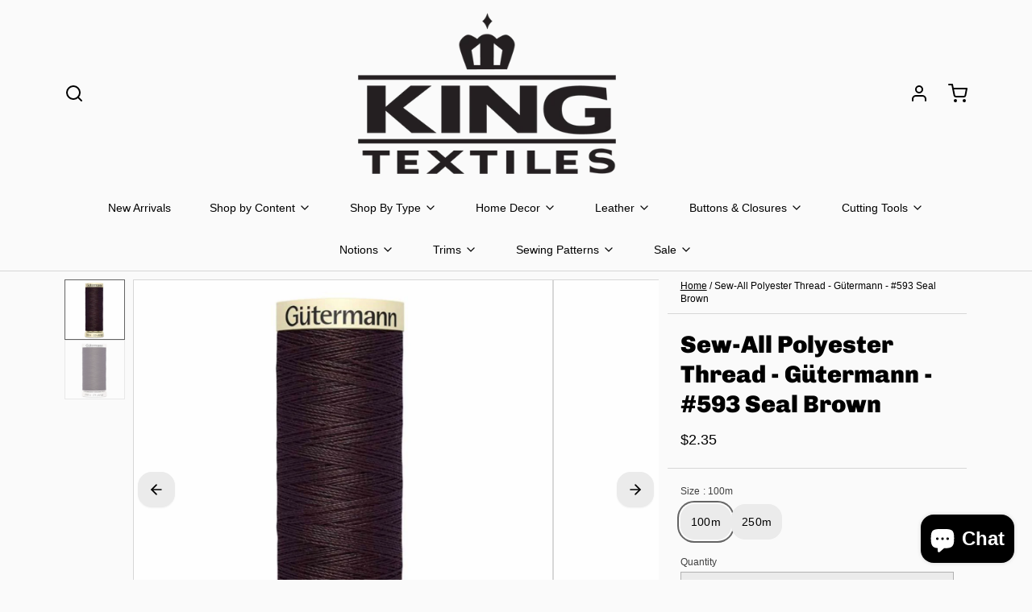

--- FILE ---
content_type: text/html; charset=utf-8
request_url: https://www.kingtextiles.ca/products/sew-all-polyester-thread-gutermann-col-593-seal-brown
body_size: 48184
content:
<!DOCTYPE html>
<html 
  class="min-h-[100vh]"
  lang="en"
  x-data="app()" 
  x-init="
    handleSharedCart(); 
    updateCart(false);">

  <head>
    <!-- snippets/theme__meta.liquid -->


<meta charset='utf-8'>
<meta name="viewport" content="width=device-width, initial-scale=1, maximum-scale=5"><title>Sew-All Polyester Thread - Gütermann - #593 Seal Brown · King Textiles</title><link href='https://www.kingtextiles.ca/products/sew-all-polyester-thread-gutermann-col-593-seal-brown' rel='canonical'>

<meta name="msapplication-TileColor" content="#fafafa">
<meta name="theme-color" content="#000000">
<meta name="description" content="Gütermann MCT Sew-All thread is the right sewing thread for all fabrics and seams. It’s great in high performance machines because of its high tensile strength and elasticity. Sew-All thread is designed to handle the demands of all stitch types. Not only is Sew-All great for construction, but due to its beautiful finis" />

<meta property="og:url" content="https://www.kingtextiles.ca/products/sew-all-polyester-thread-gutermann-col-593-seal-brown">
<meta property="og:site_name" content="King Textiles">
<meta property="og:type" content="product">
<meta property="og:title" content="Sew-All Polyester Thread - Gütermann - #593 Seal Brown">
<meta property="og:description" content="Gütermann MCT Sew-All thread is the right sewing thread for all fabrics and seams. It’s great in high performance machines because of its high tensile strength and elasticity. Sew-All thread is designed to handle the demands of all stitch types. Not only is Sew-All great for construction, but due to its beautiful finis"><meta property="og:image" content="http://www.kingtextiles.ca/cdn/shop/files/783DF8EB-9B09-469F-911B-A5051E5F57E8.jpg?v=1700665850">
  <meta property="og:image:secure_url" content="https://www.kingtextiles.ca/cdn/shop/files/783DF8EB-9B09-469F-911B-A5051E5F57E8.jpg?v=1700665850">
  <meta property="og:image:width" content="1174">
  <meta property="og:image:height" content="1174"><meta property="og:price:amount" content="2.35">
  <meta property="og:price:currency" content="CAD">
<meta name="twitter:title" content="Sew-All Polyester Thread - Gütermann - #593 Seal Brown">
<meta name="twitter:site" content="" />
<meta name="twitter:description" content="Gütermann MCT Sew-All thread is the right sewing thread for all fabrics and seams. It’s great in high performance machines because of its high tensile strength and elasticity. Sew-All thread is designed to handle the demands of all stitch types. Not only is Sew-All great for construction, but due to its beautiful finis">
<meta name="twitter:card" content="summary_large_image">

    <link rel="preconnect" href="https://cdn.shopify.com" crossorigin><link rel="preconnect" href="https://fonts.shopifycdn.com" crossorigin><link rel="preload" as="font" href="//www.kingtextiles.ca/cdn/fonts/chivo/chivo_n9.5277a1d23c42ff658b91f040d9f5e7bf686e43f2.woff2" type="font/woff2" crossorigin><!-- snippets/theme__structured-data.liquid -->









  <meta itemprop="name" content="Sew-All Polyester Thread - Gütermann - #593 Seal Brown">
  <meta itemprop="url" content="https://www.kingtextiles.ca/products/sew-all-polyester-thread-gutermann-col-593-seal-brown">
  <meta itemprop="brand" content="Gutermann">
  <meta itemprop="image" content="https://www.kingtextiles.ca/cdn/shop/files/783DF8EB-9B09-469F-911B-A5051E5F57E8.jpg?v=1700665850">
  <meta itemprop="description" content="
Gütermann MCT Sew-All thread is the right sewing thread for all fabrics and seams. It’s great in high performance machines because of its high tensile strength and elasticity. Sew-All thread is designed to handle the demands of all stitch types. Not only is Sew-All great for construction, but due to its beautiful finish is can be used for ornamental and decorative seams and even thread painting. Made in Germany to the highest technical standards. No fibre lint when sewing. 
Suggested needle size: US 10/14 (70-90).Content: 100% Polyester 
Colour: 524 / Light Fawn

All Sales are Final, No Exchange or Refunds.
Due to the vast colour variances in every monitor and mobile device, King Textiles cannot guarantee that the colour will be an exact match to what you see online."><script type="application/ld+json">
    {
      "@context": "http://schema.org/",
      "@type": "Product",
      "name": "Sew-All Polyester Thread - Gütermann - #593 Seal Brown",
      "url": "https:\/\/www.kingtextiles.ca\/products\/sew-all-polyester-thread-gutermann-col-593-seal-brown",
      "image": [
          "https:\/\/www.kingtextiles.ca\/cdn\/shop\/files\/783DF8EB-9B09-469F-911B-A5051E5F57E8.jpg?v=1700665850\u0026width=1920"
        ],
      "description": "\nGütermann MCT Sew-All thread is the right sewing thread for all fabrics and seams. It’s great in high performance machines because of its high tensile strength and elasticity. Sew-All thread is designed to handle the demands of all stitch types. Not only is Sew-All great for construction, but due to its beautiful finish is can be used for ornamental and decorative seams and even thread painting. Made in Germany to the highest technical standards. No fibre lint when sewing. \nSuggested needle size: US 10\/14 (70-90).Content: 100% Polyester \nColour: 524 \/ Light Fawn\n\nAll Sales are Final, No Exchange or Refunds.\nDue to the vast colour variances in every monitor and mobile device, King Textiles cannot guarantee that the colour will be an exact match to what you see online.",
      
      "brand": {
        "@type": "Brand",
        "name": "Gutermann"
      },
      "offers": [{
            "@type" : "Offer","availability" : "http://schema.org/InStock",
            "price" : "2.35",
            "priceCurrency" : "CAD",
            "url" : "https:\/\/www.kingtextiles.ca\/products\/sew-all-polyester-thread-gutermann-col-593-seal-brown?variant=47222580183336"
          },{
            "@type" : "Offer","availability" : "http://schema.org/InStock",
            "price" : "5.10",
            "priceCurrency" : "CAD",
            "url" : "https:\/\/www.kingtextiles.ca\/products\/sew-all-polyester-thread-gutermann-col-593-seal-brown?variant=47222580216104"
          }]
    }
  </script>
  
  <script type="application/ld+json">
    {
      "@context": "https://schema.org",
      "@type": "BreadcrumbList",
      "itemListElement": [{
        "@type": "ListItem",
        "position": 1,
        "name": "Home",
        "item": "https://www.kingtextiles.ca"
      },{
        "@type": "ListItem",
        "position": 2,
        "name": "Categories",
        "item": "https://www.kingtextiles.ca/collections"
      },{
        "@type": "ListItem",
        "position": 3,
        "name": "Products",
        "item": "https://www.kingtextiles.ca/collections/all"
      },{
        "@type": "ListItem",
        "position": 4,
        "name": "Sew-All Polyester Thread - Gütermann - #593 Seal Brown"
      }]
    }
  </script>




    <!-- snippets/theme__styles.liquid -->


<noscript><style>
  .js\:animation.opacity-0 {
    opacity: 100 !important;
  }
  .js\:animation.translate-y-4,
  .js\:animation.translate-y-8 {
    transform: translateY(0px) !important;
  }
  .no-js--hide {
    display: none !important;
  }
  .no-js--block {
    display: block !important;
  }
</style></noscript>

<style data-shopify>

  
  
  
  
  @font-face {
  font-family: Chivo;
  font-weight: 900;
  font-style: normal;
  font-display: swap;
  src: url("//www.kingtextiles.ca/cdn/fonts/chivo/chivo_n9.5277a1d23c42ff658b91f040d9f5e7bf686e43f2.woff2") format("woff2"),
       url("//www.kingtextiles.ca/cdn/fonts/chivo/chivo_n9.a55d17204734f246e17683de32882819955720c2.woff") format("woff");
}

  

  :root {
    --color__bg-body-light: #fafafa;
    --color__bg-overlay-light-1: #ebebeb;
    --color__bg-overlay-light-2: #dbdbdb;
    --color__bg-overlay-light-3: #bdbdbd;

    --color__text-light: #000000;
    --color__link-light: #000000;

    --color__text-dark: #6a6a6a;

    --color__border-divider-light-1: #d7d7d7;
    --color__border-divider-light-2: #b1b1b1;
    --color__border-divider-light-3: #8b8b8b;
    --color__border-selected-light-1: #646464;
    --color__border-selected-light-2: #3e3e3e;

    --color-primary-button-background-light: #000000;
    --color-primary-button-border-light: #000000;
    --color-primary-button-text-light: #fafafa;

    --color-secondary-button-background-light: #000000;
    --color-secondary-button-border-light: #000000;
    --color-secondary-button-text-light: #fafafa;

    --color-tertiary-button-background-light: #000000;
    --color-tertiary-button-border-light: #000000;
    --color-tertiary-button-text-light: #fafafa;

    --color-neutral-button-background-light: #cfcfcf;
    --color-neutral-button-border-light: #cfcfcf;
    --color-neutral-button-text-light: #000000;

    --color-plain-button-background-light: #ebebeb;
    --color-plain-button-border-light: #ebebeb;
    --color-plain-button-text-light: #000000;

    --sizes-border-button-radius: 17px;
    --sizes-border-input-radius: 0px;
    --sizes-border-element-radius: 0px;
    --sizes-border-width: 1px;
    --sizes-gap-width: 10px;

    --type-font-body-family: "system_ui", -apple-system, 'Segoe UI', Roboto, 'Helvetica Neue', 'Noto Sans', 'Liberation Sans', Arial, sans-serif, 'Apple Color Emoji', 'Segoe UI Emoji', 'Segoe UI Symbol', 'Noto Color Emoji';
    --type-font-body-style: normal;
    --type-font-body-weight: 400;
    --type-font-header-family: Chivo, sans-serif;
    --type-font-header-style: normal;
    --type-font-header-weight: 900;
    --type-font-nav-family: "system_ui", -apple-system, 'Segoe UI', Roboto, 'Helvetica Neue', 'Noto Sans', 'Liberation Sans', Arial, sans-serif, 'Apple Color Emoji', 'Segoe UI Emoji', 'Segoe UI Symbol', 'Noto Color Emoji';
    --type-font-nav-style: normal;
    --type-font-nav-weight: 400;
    --type-font-base-size: 16px;
    --type-button-capiliziation: ;
  }
</style>

    


  <link href="//www.kingtextiles.ca/cdn/shop/t/31/assets/styles-f3ba8c8f.css" rel="stylesheet" type="text/css" media="all" />


    <script>window.performance && window.performance.mark && window.performance.mark('shopify.content_for_header.start');</script><meta name="google-site-verification" content="aZ4FRURMWOhDYhfcj8CDRVGzekvhBRvcmQKACxCsGDY">
<meta name="facebook-domain-verification" content="n2ubbrmhalzf1dpf8ohr9zhhqch8yb">
<meta id="shopify-digital-wallet" name="shopify-digital-wallet" content="/25622872148/digital_wallets/dialog">
<meta name="shopify-checkout-api-token" content="29f553252be6cd40d5d867b6a882a0e4">
<link rel="alternate" type="application/json+oembed" href="https://www.kingtextiles.ca/products/sew-all-polyester-thread-gutermann-col-593-seal-brown.oembed">
<script async="async" src="/checkouts/internal/preloads.js?locale=en-CA"></script>
<link rel="preconnect" href="https://shop.app" crossorigin="anonymous">
<script async="async" src="https://shop.app/checkouts/internal/preloads.js?locale=en-CA&shop_id=25622872148" crossorigin="anonymous"></script>
<script id="apple-pay-shop-capabilities" type="application/json">{"shopId":25622872148,"countryCode":"CA","currencyCode":"CAD","merchantCapabilities":["supports3DS"],"merchantId":"gid:\/\/shopify\/Shop\/25622872148","merchantName":"King Textiles","requiredBillingContactFields":["postalAddress","email","phone"],"requiredShippingContactFields":["postalAddress","email","phone"],"shippingType":"shipping","supportedNetworks":["visa","masterCard","amex","discover","interac","jcb"],"total":{"type":"pending","label":"King Textiles","amount":"1.00"},"shopifyPaymentsEnabled":true,"supportsSubscriptions":true}</script>
<script id="shopify-features" type="application/json">{"accessToken":"29f553252be6cd40d5d867b6a882a0e4","betas":["rich-media-storefront-analytics"],"domain":"www.kingtextiles.ca","predictiveSearch":true,"shopId":25622872148,"locale":"en"}</script>
<script>var Shopify = Shopify || {};
Shopify.shop = "kingtextiles.myshopify.com";
Shopify.locale = "en";
Shopify.currency = {"active":"CAD","rate":"1.0"};
Shopify.country = "CA";
Shopify.theme = {"name":"Copy of Updated copy of Paper","id":164891033896,"schema_name":"Paper","schema_version":"6.2.0","theme_store_id":1662,"role":"main"};
Shopify.theme.handle = "null";
Shopify.theme.style = {"id":null,"handle":null};
Shopify.cdnHost = "www.kingtextiles.ca/cdn";
Shopify.routes = Shopify.routes || {};
Shopify.routes.root = "/";</script>
<script type="module">!function(o){(o.Shopify=o.Shopify||{}).modules=!0}(window);</script>
<script>!function(o){function n(){var o=[];function n(){o.push(Array.prototype.slice.apply(arguments))}return n.q=o,n}var t=o.Shopify=o.Shopify||{};t.loadFeatures=n(),t.autoloadFeatures=n()}(window);</script>
<script>
  window.ShopifyPay = window.ShopifyPay || {};
  window.ShopifyPay.apiHost = "shop.app\/pay";
  window.ShopifyPay.redirectState = null;
</script>
<script id="shop-js-analytics" type="application/json">{"pageType":"product"}</script>
<script defer="defer" async type="module" src="//www.kingtextiles.ca/cdn/shopifycloud/shop-js/modules/v2/client.init-shop-cart-sync_BT-GjEfc.en.esm.js"></script>
<script defer="defer" async type="module" src="//www.kingtextiles.ca/cdn/shopifycloud/shop-js/modules/v2/chunk.common_D58fp_Oc.esm.js"></script>
<script defer="defer" async type="module" src="//www.kingtextiles.ca/cdn/shopifycloud/shop-js/modules/v2/chunk.modal_xMitdFEc.esm.js"></script>
<script type="module">
  await import("//www.kingtextiles.ca/cdn/shopifycloud/shop-js/modules/v2/client.init-shop-cart-sync_BT-GjEfc.en.esm.js");
await import("//www.kingtextiles.ca/cdn/shopifycloud/shop-js/modules/v2/chunk.common_D58fp_Oc.esm.js");
await import("//www.kingtextiles.ca/cdn/shopifycloud/shop-js/modules/v2/chunk.modal_xMitdFEc.esm.js");

  window.Shopify.SignInWithShop?.initShopCartSync?.({"fedCMEnabled":true,"windoidEnabled":true});

</script>
<script defer="defer" async type="module" src="//www.kingtextiles.ca/cdn/shopifycloud/shop-js/modules/v2/client.payment-terms_Ci9AEqFq.en.esm.js"></script>
<script defer="defer" async type="module" src="//www.kingtextiles.ca/cdn/shopifycloud/shop-js/modules/v2/chunk.common_D58fp_Oc.esm.js"></script>
<script defer="defer" async type="module" src="//www.kingtextiles.ca/cdn/shopifycloud/shop-js/modules/v2/chunk.modal_xMitdFEc.esm.js"></script>
<script type="module">
  await import("//www.kingtextiles.ca/cdn/shopifycloud/shop-js/modules/v2/client.payment-terms_Ci9AEqFq.en.esm.js");
await import("//www.kingtextiles.ca/cdn/shopifycloud/shop-js/modules/v2/chunk.common_D58fp_Oc.esm.js");
await import("//www.kingtextiles.ca/cdn/shopifycloud/shop-js/modules/v2/chunk.modal_xMitdFEc.esm.js");

  
</script>
<script>
  window.Shopify = window.Shopify || {};
  if (!window.Shopify.featureAssets) window.Shopify.featureAssets = {};
  window.Shopify.featureAssets['shop-js'] = {"shop-cart-sync":["modules/v2/client.shop-cart-sync_DZOKe7Ll.en.esm.js","modules/v2/chunk.common_D58fp_Oc.esm.js","modules/v2/chunk.modal_xMitdFEc.esm.js"],"init-fed-cm":["modules/v2/client.init-fed-cm_B6oLuCjv.en.esm.js","modules/v2/chunk.common_D58fp_Oc.esm.js","modules/v2/chunk.modal_xMitdFEc.esm.js"],"shop-cash-offers":["modules/v2/client.shop-cash-offers_D2sdYoxE.en.esm.js","modules/v2/chunk.common_D58fp_Oc.esm.js","modules/v2/chunk.modal_xMitdFEc.esm.js"],"shop-login-button":["modules/v2/client.shop-login-button_QeVjl5Y3.en.esm.js","modules/v2/chunk.common_D58fp_Oc.esm.js","modules/v2/chunk.modal_xMitdFEc.esm.js"],"pay-button":["modules/v2/client.pay-button_DXTOsIq6.en.esm.js","modules/v2/chunk.common_D58fp_Oc.esm.js","modules/v2/chunk.modal_xMitdFEc.esm.js"],"shop-button":["modules/v2/client.shop-button_DQZHx9pm.en.esm.js","modules/v2/chunk.common_D58fp_Oc.esm.js","modules/v2/chunk.modal_xMitdFEc.esm.js"],"avatar":["modules/v2/client.avatar_BTnouDA3.en.esm.js"],"init-windoid":["modules/v2/client.init-windoid_CR1B-cfM.en.esm.js","modules/v2/chunk.common_D58fp_Oc.esm.js","modules/v2/chunk.modal_xMitdFEc.esm.js"],"init-shop-for-new-customer-accounts":["modules/v2/client.init-shop-for-new-customer-accounts_C_vY_xzh.en.esm.js","modules/v2/client.shop-login-button_QeVjl5Y3.en.esm.js","modules/v2/chunk.common_D58fp_Oc.esm.js","modules/v2/chunk.modal_xMitdFEc.esm.js"],"init-shop-email-lookup-coordinator":["modules/v2/client.init-shop-email-lookup-coordinator_BI7n9ZSv.en.esm.js","modules/v2/chunk.common_D58fp_Oc.esm.js","modules/v2/chunk.modal_xMitdFEc.esm.js"],"init-shop-cart-sync":["modules/v2/client.init-shop-cart-sync_BT-GjEfc.en.esm.js","modules/v2/chunk.common_D58fp_Oc.esm.js","modules/v2/chunk.modal_xMitdFEc.esm.js"],"shop-toast-manager":["modules/v2/client.shop-toast-manager_DiYdP3xc.en.esm.js","modules/v2/chunk.common_D58fp_Oc.esm.js","modules/v2/chunk.modal_xMitdFEc.esm.js"],"init-customer-accounts":["modules/v2/client.init-customer-accounts_D9ZNqS-Q.en.esm.js","modules/v2/client.shop-login-button_QeVjl5Y3.en.esm.js","modules/v2/chunk.common_D58fp_Oc.esm.js","modules/v2/chunk.modal_xMitdFEc.esm.js"],"init-customer-accounts-sign-up":["modules/v2/client.init-customer-accounts-sign-up_iGw4briv.en.esm.js","modules/v2/client.shop-login-button_QeVjl5Y3.en.esm.js","modules/v2/chunk.common_D58fp_Oc.esm.js","modules/v2/chunk.modal_xMitdFEc.esm.js"],"shop-follow-button":["modules/v2/client.shop-follow-button_CqMgW2wH.en.esm.js","modules/v2/chunk.common_D58fp_Oc.esm.js","modules/v2/chunk.modal_xMitdFEc.esm.js"],"checkout-modal":["modules/v2/client.checkout-modal_xHeaAweL.en.esm.js","modules/v2/chunk.common_D58fp_Oc.esm.js","modules/v2/chunk.modal_xMitdFEc.esm.js"],"shop-login":["modules/v2/client.shop-login_D91U-Q7h.en.esm.js","modules/v2/chunk.common_D58fp_Oc.esm.js","modules/v2/chunk.modal_xMitdFEc.esm.js"],"lead-capture":["modules/v2/client.lead-capture_BJmE1dJe.en.esm.js","modules/v2/chunk.common_D58fp_Oc.esm.js","modules/v2/chunk.modal_xMitdFEc.esm.js"],"payment-terms":["modules/v2/client.payment-terms_Ci9AEqFq.en.esm.js","modules/v2/chunk.common_D58fp_Oc.esm.js","modules/v2/chunk.modal_xMitdFEc.esm.js"]};
</script>
<script id="__st">var __st={"a":25622872148,"offset":-18000,"reqid":"0ab68557-28ce-498e-8676-3168519dcba2-1769241482","pageurl":"www.kingtextiles.ca\/products\/sew-all-polyester-thread-gutermann-col-593-seal-brown","u":"0a67f0e503a7","p":"product","rtyp":"product","rid":8792152736040};</script>
<script>window.ShopifyPaypalV4VisibilityTracking = true;</script>
<script id="captcha-bootstrap">!function(){'use strict';const t='contact',e='account',n='new_comment',o=[[t,t],['blogs',n],['comments',n],[t,'customer']],c=[[e,'customer_login'],[e,'guest_login'],[e,'recover_customer_password'],[e,'create_customer']],r=t=>t.map((([t,e])=>`form[action*='/${t}']:not([data-nocaptcha='true']) input[name='form_type'][value='${e}']`)).join(','),a=t=>()=>t?[...document.querySelectorAll(t)].map((t=>t.form)):[];function s(){const t=[...o],e=r(t);return a(e)}const i='password',u='form_key',d=['recaptcha-v3-token','g-recaptcha-response','h-captcha-response',i],f=()=>{try{return window.sessionStorage}catch{return}},m='__shopify_v',_=t=>t.elements[u];function p(t,e,n=!1){try{const o=window.sessionStorage,c=JSON.parse(o.getItem(e)),{data:r}=function(t){const{data:e,action:n}=t;return t[m]||n?{data:e,action:n}:{data:t,action:n}}(c);for(const[e,n]of Object.entries(r))t.elements[e]&&(t.elements[e].value=n);n&&o.removeItem(e)}catch(o){console.error('form repopulation failed',{error:o})}}const l='form_type',E='cptcha';function T(t){t.dataset[E]=!0}const w=window,h=w.document,L='Shopify',v='ce_forms',y='captcha';let A=!1;((t,e)=>{const n=(g='f06e6c50-85a8-45c8-87d0-21a2b65856fe',I='https://cdn.shopify.com/shopifycloud/storefront-forms-hcaptcha/ce_storefront_forms_captcha_hcaptcha.v1.5.2.iife.js',D={infoText:'Protected by hCaptcha',privacyText:'Privacy',termsText:'Terms'},(t,e,n)=>{const o=w[L][v],c=o.bindForm;if(c)return c(t,g,e,D).then(n);var r;o.q.push([[t,g,e,D],n]),r=I,A||(h.body.append(Object.assign(h.createElement('script'),{id:'captcha-provider',async:!0,src:r})),A=!0)});var g,I,D;w[L]=w[L]||{},w[L][v]=w[L][v]||{},w[L][v].q=[],w[L][y]=w[L][y]||{},w[L][y].protect=function(t,e){n(t,void 0,e),T(t)},Object.freeze(w[L][y]),function(t,e,n,w,h,L){const[v,y,A,g]=function(t,e,n){const i=e?o:[],u=t?c:[],d=[...i,...u],f=r(d),m=r(i),_=r(d.filter((([t,e])=>n.includes(e))));return[a(f),a(m),a(_),s()]}(w,h,L),I=t=>{const e=t.target;return e instanceof HTMLFormElement?e:e&&e.form},D=t=>v().includes(t);t.addEventListener('submit',(t=>{const e=I(t);if(!e)return;const n=D(e)&&!e.dataset.hcaptchaBound&&!e.dataset.recaptchaBound,o=_(e),c=g().includes(e)&&(!o||!o.value);(n||c)&&t.preventDefault(),c&&!n&&(function(t){try{if(!f())return;!function(t){const e=f();if(!e)return;const n=_(t);if(!n)return;const o=n.value;o&&e.removeItem(o)}(t);const e=Array.from(Array(32),(()=>Math.random().toString(36)[2])).join('');!function(t,e){_(t)||t.append(Object.assign(document.createElement('input'),{type:'hidden',name:u})),t.elements[u].value=e}(t,e),function(t,e){const n=f();if(!n)return;const o=[...t.querySelectorAll(`input[type='${i}']`)].map((({name:t})=>t)),c=[...d,...o],r={};for(const[a,s]of new FormData(t).entries())c.includes(a)||(r[a]=s);n.setItem(e,JSON.stringify({[m]:1,action:t.action,data:r}))}(t,e)}catch(e){console.error('failed to persist form',e)}}(e),e.submit())}));const S=(t,e)=>{t&&!t.dataset[E]&&(n(t,e.some((e=>e===t))),T(t))};for(const o of['focusin','change'])t.addEventListener(o,(t=>{const e=I(t);D(e)&&S(e,y())}));const B=e.get('form_key'),M=e.get(l),P=B&&M;t.addEventListener('DOMContentLoaded',(()=>{const t=y();if(P)for(const e of t)e.elements[l].value===M&&p(e,B);[...new Set([...A(),...v().filter((t=>'true'===t.dataset.shopifyCaptcha))])].forEach((e=>S(e,t)))}))}(h,new URLSearchParams(w.location.search),n,t,e,['guest_login'])})(!0,!0)}();</script>
<script integrity="sha256-4kQ18oKyAcykRKYeNunJcIwy7WH5gtpwJnB7kiuLZ1E=" data-source-attribution="shopify.loadfeatures" defer="defer" src="//www.kingtextiles.ca/cdn/shopifycloud/storefront/assets/storefront/load_feature-a0a9edcb.js" crossorigin="anonymous"></script>
<script crossorigin="anonymous" defer="defer" src="//www.kingtextiles.ca/cdn/shopifycloud/storefront/assets/shopify_pay/storefront-65b4c6d7.js?v=20250812"></script>
<script data-source-attribution="shopify.dynamic_checkout.dynamic.init">var Shopify=Shopify||{};Shopify.PaymentButton=Shopify.PaymentButton||{isStorefrontPortableWallets:!0,init:function(){window.Shopify.PaymentButton.init=function(){};var t=document.createElement("script");t.src="https://www.kingtextiles.ca/cdn/shopifycloud/portable-wallets/latest/portable-wallets.en.js",t.type="module",document.head.appendChild(t)}};
</script>
<script data-source-attribution="shopify.dynamic_checkout.buyer_consent">
  function portableWalletsHideBuyerConsent(e){var t=document.getElementById("shopify-buyer-consent"),n=document.getElementById("shopify-subscription-policy-button");t&&n&&(t.classList.add("hidden"),t.setAttribute("aria-hidden","true"),n.removeEventListener("click",e))}function portableWalletsShowBuyerConsent(e){var t=document.getElementById("shopify-buyer-consent"),n=document.getElementById("shopify-subscription-policy-button");t&&n&&(t.classList.remove("hidden"),t.removeAttribute("aria-hidden"),n.addEventListener("click",e))}window.Shopify?.PaymentButton&&(window.Shopify.PaymentButton.hideBuyerConsent=portableWalletsHideBuyerConsent,window.Shopify.PaymentButton.showBuyerConsent=portableWalletsShowBuyerConsent);
</script>
<script data-source-attribution="shopify.dynamic_checkout.cart.bootstrap">document.addEventListener("DOMContentLoaded",(function(){function t(){return document.querySelector("shopify-accelerated-checkout-cart, shopify-accelerated-checkout")}if(t())Shopify.PaymentButton.init();else{new MutationObserver((function(e,n){t()&&(Shopify.PaymentButton.init(),n.disconnect())})).observe(document.body,{childList:!0,subtree:!0})}}));
</script>
<script id='scb4127' type='text/javascript' async='' src='https://www.kingtextiles.ca/cdn/shopifycloud/privacy-banner/storefront-banner.js'></script><link id="shopify-accelerated-checkout-styles" rel="stylesheet" media="screen" href="https://www.kingtextiles.ca/cdn/shopifycloud/portable-wallets/latest/accelerated-checkout-backwards-compat.css" crossorigin="anonymous">
<style id="shopify-accelerated-checkout-cart">
        #shopify-buyer-consent {
  margin-top: 1em;
  display: inline-block;
  width: 100%;
}

#shopify-buyer-consent.hidden {
  display: none;
}

#shopify-subscription-policy-button {
  background: none;
  border: none;
  padding: 0;
  text-decoration: underline;
  font-size: inherit;
  cursor: pointer;
}

#shopify-subscription-policy-button::before {
  box-shadow: none;
}

      </style>

<script>window.performance && window.performance.mark && window.performance.mark('shopify.content_for_header.end');</script>
  <script src="https://cdn.shopify.com/extensions/e8878072-2f6b-4e89-8082-94b04320908d/inbox-1254/assets/inbox-chat-loader.js" type="text/javascript" defer="defer"></script>
<link href="https://monorail-edge.shopifysvc.com" rel="dns-prefetch">
<script>(function(){if ("sendBeacon" in navigator && "performance" in window) {try {var session_token_from_headers = performance.getEntriesByType('navigation')[0].serverTiming.find(x => x.name == '_s').description;} catch {var session_token_from_headers = undefined;}var session_cookie_matches = document.cookie.match(/_shopify_s=([^;]*)/);var session_token_from_cookie = session_cookie_matches && session_cookie_matches.length === 2 ? session_cookie_matches[1] : "";var session_token = session_token_from_headers || session_token_from_cookie || "";function handle_abandonment_event(e) {var entries = performance.getEntries().filter(function(entry) {return /monorail-edge.shopifysvc.com/.test(entry.name);});if (!window.abandonment_tracked && entries.length === 0) {window.abandonment_tracked = true;var currentMs = Date.now();var navigation_start = performance.timing.navigationStart;var payload = {shop_id: 25622872148,url: window.location.href,navigation_start,duration: currentMs - navigation_start,session_token,page_type: "product"};window.navigator.sendBeacon("https://monorail-edge.shopifysvc.com/v1/produce", JSON.stringify({schema_id: "online_store_buyer_site_abandonment/1.1",payload: payload,metadata: {event_created_at_ms: currentMs,event_sent_at_ms: currentMs}}));}}window.addEventListener('pagehide', handle_abandonment_event);}}());</script>
<script id="web-pixels-manager-setup">(function e(e,d,r,n,o){if(void 0===o&&(o={}),!Boolean(null===(a=null===(i=window.Shopify)||void 0===i?void 0:i.analytics)||void 0===a?void 0:a.replayQueue)){var i,a;window.Shopify=window.Shopify||{};var t=window.Shopify;t.analytics=t.analytics||{};var s=t.analytics;s.replayQueue=[],s.publish=function(e,d,r){return s.replayQueue.push([e,d,r]),!0};try{self.performance.mark("wpm:start")}catch(e){}var l=function(){var e={modern:/Edge?\/(1{2}[4-9]|1[2-9]\d|[2-9]\d{2}|\d{4,})\.\d+(\.\d+|)|Firefox\/(1{2}[4-9]|1[2-9]\d|[2-9]\d{2}|\d{4,})\.\d+(\.\d+|)|Chrom(ium|e)\/(9{2}|\d{3,})\.\d+(\.\d+|)|(Maci|X1{2}).+ Version\/(15\.\d+|(1[6-9]|[2-9]\d|\d{3,})\.\d+)([,.]\d+|)( \(\w+\)|)( Mobile\/\w+|) Safari\/|Chrome.+OPR\/(9{2}|\d{3,})\.\d+\.\d+|(CPU[ +]OS|iPhone[ +]OS|CPU[ +]iPhone|CPU IPhone OS|CPU iPad OS)[ +]+(15[._]\d+|(1[6-9]|[2-9]\d|\d{3,})[._]\d+)([._]\d+|)|Android:?[ /-](13[3-9]|1[4-9]\d|[2-9]\d{2}|\d{4,})(\.\d+|)(\.\d+|)|Android.+Firefox\/(13[5-9]|1[4-9]\d|[2-9]\d{2}|\d{4,})\.\d+(\.\d+|)|Android.+Chrom(ium|e)\/(13[3-9]|1[4-9]\d|[2-9]\d{2}|\d{4,})\.\d+(\.\d+|)|SamsungBrowser\/([2-9]\d|\d{3,})\.\d+/,legacy:/Edge?\/(1[6-9]|[2-9]\d|\d{3,})\.\d+(\.\d+|)|Firefox\/(5[4-9]|[6-9]\d|\d{3,})\.\d+(\.\d+|)|Chrom(ium|e)\/(5[1-9]|[6-9]\d|\d{3,})\.\d+(\.\d+|)([\d.]+$|.*Safari\/(?![\d.]+ Edge\/[\d.]+$))|(Maci|X1{2}).+ Version\/(10\.\d+|(1[1-9]|[2-9]\d|\d{3,})\.\d+)([,.]\d+|)( \(\w+\)|)( Mobile\/\w+|) Safari\/|Chrome.+OPR\/(3[89]|[4-9]\d|\d{3,})\.\d+\.\d+|(CPU[ +]OS|iPhone[ +]OS|CPU[ +]iPhone|CPU IPhone OS|CPU iPad OS)[ +]+(10[._]\d+|(1[1-9]|[2-9]\d|\d{3,})[._]\d+)([._]\d+|)|Android:?[ /-](13[3-9]|1[4-9]\d|[2-9]\d{2}|\d{4,})(\.\d+|)(\.\d+|)|Mobile Safari.+OPR\/([89]\d|\d{3,})\.\d+\.\d+|Android.+Firefox\/(13[5-9]|1[4-9]\d|[2-9]\d{2}|\d{4,})\.\d+(\.\d+|)|Android.+Chrom(ium|e)\/(13[3-9]|1[4-9]\d|[2-9]\d{2}|\d{4,})\.\d+(\.\d+|)|Android.+(UC? ?Browser|UCWEB|U3)[ /]?(15\.([5-9]|\d{2,})|(1[6-9]|[2-9]\d|\d{3,})\.\d+)\.\d+|SamsungBrowser\/(5\.\d+|([6-9]|\d{2,})\.\d+)|Android.+MQ{2}Browser\/(14(\.(9|\d{2,})|)|(1[5-9]|[2-9]\d|\d{3,})(\.\d+|))(\.\d+|)|K[Aa][Ii]OS\/(3\.\d+|([4-9]|\d{2,})\.\d+)(\.\d+|)/},d=e.modern,r=e.legacy,n=navigator.userAgent;return n.match(d)?"modern":n.match(r)?"legacy":"unknown"}(),u="modern"===l?"modern":"legacy",c=(null!=n?n:{modern:"",legacy:""})[u],f=function(e){return[e.baseUrl,"/wpm","/b",e.hashVersion,"modern"===e.buildTarget?"m":"l",".js"].join("")}({baseUrl:d,hashVersion:r,buildTarget:u}),m=function(e){var d=e.version,r=e.bundleTarget,n=e.surface,o=e.pageUrl,i=e.monorailEndpoint;return{emit:function(e){var a=e.status,t=e.errorMsg,s=(new Date).getTime(),l=JSON.stringify({metadata:{event_sent_at_ms:s},events:[{schema_id:"web_pixels_manager_load/3.1",payload:{version:d,bundle_target:r,page_url:o,status:a,surface:n,error_msg:t},metadata:{event_created_at_ms:s}}]});if(!i)return console&&console.warn&&console.warn("[Web Pixels Manager] No Monorail endpoint provided, skipping logging."),!1;try{return self.navigator.sendBeacon.bind(self.navigator)(i,l)}catch(e){}var u=new XMLHttpRequest;try{return u.open("POST",i,!0),u.setRequestHeader("Content-Type","text/plain"),u.send(l),!0}catch(e){return console&&console.warn&&console.warn("[Web Pixels Manager] Got an unhandled error while logging to Monorail."),!1}}}}({version:r,bundleTarget:l,surface:e.surface,pageUrl:self.location.href,monorailEndpoint:e.monorailEndpoint});try{o.browserTarget=l,function(e){var d=e.src,r=e.async,n=void 0===r||r,o=e.onload,i=e.onerror,a=e.sri,t=e.scriptDataAttributes,s=void 0===t?{}:t,l=document.createElement("script"),u=document.querySelector("head"),c=document.querySelector("body");if(l.async=n,l.src=d,a&&(l.integrity=a,l.crossOrigin="anonymous"),s)for(var f in s)if(Object.prototype.hasOwnProperty.call(s,f))try{l.dataset[f]=s[f]}catch(e){}if(o&&l.addEventListener("load",o),i&&l.addEventListener("error",i),u)u.appendChild(l);else{if(!c)throw new Error("Did not find a head or body element to append the script");c.appendChild(l)}}({src:f,async:!0,onload:function(){if(!function(){var e,d;return Boolean(null===(d=null===(e=window.Shopify)||void 0===e?void 0:e.analytics)||void 0===d?void 0:d.initialized)}()){var d=window.webPixelsManager.init(e)||void 0;if(d){var r=window.Shopify.analytics;r.replayQueue.forEach((function(e){var r=e[0],n=e[1],o=e[2];d.publishCustomEvent(r,n,o)})),r.replayQueue=[],r.publish=d.publishCustomEvent,r.visitor=d.visitor,r.initialized=!0}}},onerror:function(){return m.emit({status:"failed",errorMsg:"".concat(f," has failed to load")})},sri:function(e){var d=/^sha384-[A-Za-z0-9+/=]+$/;return"string"==typeof e&&d.test(e)}(c)?c:"",scriptDataAttributes:o}),m.emit({status:"loading"})}catch(e){m.emit({status:"failed",errorMsg:(null==e?void 0:e.message)||"Unknown error"})}}})({shopId: 25622872148,storefrontBaseUrl: "https://www.kingtextiles.ca",extensionsBaseUrl: "https://extensions.shopifycdn.com/cdn/shopifycloud/web-pixels-manager",monorailEndpoint: "https://monorail-edge.shopifysvc.com/unstable/produce_batch",surface: "storefront-renderer",enabledBetaFlags: ["2dca8a86"],webPixelsConfigList: [{"id":"906887464","configuration":"{\"config\":\"{\\\"pixel_id\\\":\\\"AW-0\\\",\\\"target_country\\\":\\\"CA\\\",\\\"gtag_events\\\":[{\\\"type\\\":\\\"page_view\\\",\\\"action_label\\\":\\\"AW-10829849671\\\/cfLLCLrm14sDEMfIiawo\\\"},{\\\"type\\\":\\\"purchase\\\",\\\"action_label\\\":\\\"AW-10829849671\\\/S-dNCL3m14sDEMfIiawo\\\"},{\\\"type\\\":\\\"view_item\\\",\\\"action_label\\\":\\\"AW-10829849671\\\/JKg-CMDm14sDEMfIiawo\\\"},{\\\"type\\\":\\\"add_to_cart\\\",\\\"action_label\\\":\\\"AW-10829849671\\\/Mo6GCMPm14sDEMfIiawo\\\"},{\\\"type\\\":\\\"begin_checkout\\\",\\\"action_label\\\":\\\"AW-10829849671\\\/L_YkCMbm14sDEMfIiawo\\\"},{\\\"type\\\":\\\"search\\\",\\\"action_label\\\":\\\"AW-10829849671\\\/CBGDCMnm14sDEMfIiawo\\\"},{\\\"type\\\":\\\"add_payment_info\\\",\\\"action_label\\\":\\\"AW-10829849671\\\/UgehCMzm14sDEMfIiawo\\\"}],\\\"enable_monitoring_mode\\\":false}\"}","eventPayloadVersion":"v1","runtimeContext":"OPEN","scriptVersion":"b2a88bafab3e21179ed38636efcd8a93","type":"APP","apiClientId":1780363,"privacyPurposes":[],"dataSharingAdjustments":{"protectedCustomerApprovalScopes":["read_customer_address","read_customer_email","read_customer_name","read_customer_personal_data","read_customer_phone"]}},{"id":"326205736","configuration":"{\"pixel_id\":\"1075590276613423\",\"pixel_type\":\"facebook_pixel\",\"metaapp_system_user_token\":\"-\"}","eventPayloadVersion":"v1","runtimeContext":"OPEN","scriptVersion":"ca16bc87fe92b6042fbaa3acc2fbdaa6","type":"APP","apiClientId":2329312,"privacyPurposes":["ANALYTICS","MARKETING","SALE_OF_DATA"],"dataSharingAdjustments":{"protectedCustomerApprovalScopes":["read_customer_address","read_customer_email","read_customer_name","read_customer_personal_data","read_customer_phone"]}},{"id":"shopify-app-pixel","configuration":"{}","eventPayloadVersion":"v1","runtimeContext":"STRICT","scriptVersion":"0450","apiClientId":"shopify-pixel","type":"APP","privacyPurposes":["ANALYTICS","MARKETING"]},{"id":"shopify-custom-pixel","eventPayloadVersion":"v1","runtimeContext":"LAX","scriptVersion":"0450","apiClientId":"shopify-pixel","type":"CUSTOM","privacyPurposes":["ANALYTICS","MARKETING"]}],isMerchantRequest: false,initData: {"shop":{"name":"King Textiles","paymentSettings":{"currencyCode":"CAD"},"myshopifyDomain":"kingtextiles.myshopify.com","countryCode":"CA","storefrontUrl":"https:\/\/www.kingtextiles.ca"},"customer":null,"cart":null,"checkout":null,"productVariants":[{"price":{"amount":2.35,"currencyCode":"CAD"},"product":{"title":"Sew-All Polyester Thread - Gütermann - #593 Seal Brown","vendor":"Gutermann","id":"8792152736040","untranslatedTitle":"Sew-All Polyester Thread - Gütermann - #593 Seal Brown","url":"\/products\/sew-all-polyester-thread-gutermann-col-593-seal-brown","type":"MCT Sew-All Thread"},"id":"47222580183336","image":{"src":"\/\/www.kingtextiles.ca\/cdn\/shop\/files\/783DF8EB-9B09-469F-911B-A5051E5F57E8.jpg?v=1700665850"},"sku":null,"title":"100m","untranslatedTitle":"100m"},{"price":{"amount":5.1,"currencyCode":"CAD"},"product":{"title":"Sew-All Polyester Thread - Gütermann - #593 Seal Brown","vendor":"Gutermann","id":"8792152736040","untranslatedTitle":"Sew-All Polyester Thread - Gütermann - #593 Seal Brown","url":"\/products\/sew-all-polyester-thread-gutermann-col-593-seal-brown","type":"MCT Sew-All Thread"},"id":"47222580216104","image":{"src":"\/\/www.kingtextiles.ca\/cdn\/shop\/files\/7528058A-08D0-473A-AFD3-E649A8EBAA3E.jpg?v=1700665850"},"sku":null,"title":"250m","untranslatedTitle":"250m"}],"purchasingCompany":null},},"https://www.kingtextiles.ca/cdn","fcfee988w5aeb613cpc8e4bc33m6693e112",{"modern":"","legacy":""},{"shopId":"25622872148","storefrontBaseUrl":"https:\/\/www.kingtextiles.ca","extensionBaseUrl":"https:\/\/extensions.shopifycdn.com\/cdn\/shopifycloud\/web-pixels-manager","surface":"storefront-renderer","enabledBetaFlags":"[\"2dca8a86\"]","isMerchantRequest":"false","hashVersion":"fcfee988w5aeb613cpc8e4bc33m6693e112","publish":"custom","events":"[[\"page_viewed\",{}],[\"product_viewed\",{\"productVariant\":{\"price\":{\"amount\":2.35,\"currencyCode\":\"CAD\"},\"product\":{\"title\":\"Sew-All Polyester Thread - Gütermann - #593 Seal Brown\",\"vendor\":\"Gutermann\",\"id\":\"8792152736040\",\"untranslatedTitle\":\"Sew-All Polyester Thread - Gütermann - #593 Seal Brown\",\"url\":\"\/products\/sew-all-polyester-thread-gutermann-col-593-seal-brown\",\"type\":\"MCT Sew-All Thread\"},\"id\":\"47222580183336\",\"image\":{\"src\":\"\/\/www.kingtextiles.ca\/cdn\/shop\/files\/783DF8EB-9B09-469F-911B-A5051E5F57E8.jpg?v=1700665850\"},\"sku\":null,\"title\":\"100m\",\"untranslatedTitle\":\"100m\"}}]]"});</script><script>
  window.ShopifyAnalytics = window.ShopifyAnalytics || {};
  window.ShopifyAnalytics.meta = window.ShopifyAnalytics.meta || {};
  window.ShopifyAnalytics.meta.currency = 'CAD';
  var meta = {"product":{"id":8792152736040,"gid":"gid:\/\/shopify\/Product\/8792152736040","vendor":"Gutermann","type":"MCT Sew-All Thread","handle":"sew-all-polyester-thread-gutermann-col-593-seal-brown","variants":[{"id":47222580183336,"price":235,"name":"Sew-All Polyester Thread - Gütermann - #593 Seal Brown - 100m","public_title":"100m","sku":null},{"id":47222580216104,"price":510,"name":"Sew-All Polyester Thread - Gütermann - #593 Seal Brown - 250m","public_title":"250m","sku":null}],"remote":false},"page":{"pageType":"product","resourceType":"product","resourceId":8792152736040,"requestId":"0ab68557-28ce-498e-8676-3168519dcba2-1769241482"}};
  for (var attr in meta) {
    window.ShopifyAnalytics.meta[attr] = meta[attr];
  }
</script>
<script class="analytics">
  (function () {
    var customDocumentWrite = function(content) {
      var jquery = null;

      if (window.jQuery) {
        jquery = window.jQuery;
      } else if (window.Checkout && window.Checkout.$) {
        jquery = window.Checkout.$;
      }

      if (jquery) {
        jquery('body').append(content);
      }
    };

    var hasLoggedConversion = function(token) {
      if (token) {
        return document.cookie.indexOf('loggedConversion=' + token) !== -1;
      }
      return false;
    }

    var setCookieIfConversion = function(token) {
      if (token) {
        var twoMonthsFromNow = new Date(Date.now());
        twoMonthsFromNow.setMonth(twoMonthsFromNow.getMonth() + 2);

        document.cookie = 'loggedConversion=' + token + '; expires=' + twoMonthsFromNow;
      }
    }

    var trekkie = window.ShopifyAnalytics.lib = window.trekkie = window.trekkie || [];
    if (trekkie.integrations) {
      return;
    }
    trekkie.methods = [
      'identify',
      'page',
      'ready',
      'track',
      'trackForm',
      'trackLink'
    ];
    trekkie.factory = function(method) {
      return function() {
        var args = Array.prototype.slice.call(arguments);
        args.unshift(method);
        trekkie.push(args);
        return trekkie;
      };
    };
    for (var i = 0; i < trekkie.methods.length; i++) {
      var key = trekkie.methods[i];
      trekkie[key] = trekkie.factory(key);
    }
    trekkie.load = function(config) {
      trekkie.config = config || {};
      trekkie.config.initialDocumentCookie = document.cookie;
      var first = document.getElementsByTagName('script')[0];
      var script = document.createElement('script');
      script.type = 'text/javascript';
      script.onerror = function(e) {
        var scriptFallback = document.createElement('script');
        scriptFallback.type = 'text/javascript';
        scriptFallback.onerror = function(error) {
                var Monorail = {
      produce: function produce(monorailDomain, schemaId, payload) {
        var currentMs = new Date().getTime();
        var event = {
          schema_id: schemaId,
          payload: payload,
          metadata: {
            event_created_at_ms: currentMs,
            event_sent_at_ms: currentMs
          }
        };
        return Monorail.sendRequest("https://" + monorailDomain + "/v1/produce", JSON.stringify(event));
      },
      sendRequest: function sendRequest(endpointUrl, payload) {
        // Try the sendBeacon API
        if (window && window.navigator && typeof window.navigator.sendBeacon === 'function' && typeof window.Blob === 'function' && !Monorail.isIos12()) {
          var blobData = new window.Blob([payload], {
            type: 'text/plain'
          });

          if (window.navigator.sendBeacon(endpointUrl, blobData)) {
            return true;
          } // sendBeacon was not successful

        } // XHR beacon

        var xhr = new XMLHttpRequest();

        try {
          xhr.open('POST', endpointUrl);
          xhr.setRequestHeader('Content-Type', 'text/plain');
          xhr.send(payload);
        } catch (e) {
          console.log(e);
        }

        return false;
      },
      isIos12: function isIos12() {
        return window.navigator.userAgent.lastIndexOf('iPhone; CPU iPhone OS 12_') !== -1 || window.navigator.userAgent.lastIndexOf('iPad; CPU OS 12_') !== -1;
      }
    };
    Monorail.produce('monorail-edge.shopifysvc.com',
      'trekkie_storefront_load_errors/1.1',
      {shop_id: 25622872148,
      theme_id: 164891033896,
      app_name: "storefront",
      context_url: window.location.href,
      source_url: "//www.kingtextiles.ca/cdn/s/trekkie.storefront.8d95595f799fbf7e1d32231b9a28fd43b70c67d3.min.js"});

        };
        scriptFallback.async = true;
        scriptFallback.src = '//www.kingtextiles.ca/cdn/s/trekkie.storefront.8d95595f799fbf7e1d32231b9a28fd43b70c67d3.min.js';
        first.parentNode.insertBefore(scriptFallback, first);
      };
      script.async = true;
      script.src = '//www.kingtextiles.ca/cdn/s/trekkie.storefront.8d95595f799fbf7e1d32231b9a28fd43b70c67d3.min.js';
      first.parentNode.insertBefore(script, first);
    };
    trekkie.load(
      {"Trekkie":{"appName":"storefront","development":false,"defaultAttributes":{"shopId":25622872148,"isMerchantRequest":null,"themeId":164891033896,"themeCityHash":"11616963625171556451","contentLanguage":"en","currency":"CAD","eventMetadataId":"ab37af40-0036-40e1-835d-45221b8606df"},"isServerSideCookieWritingEnabled":true,"monorailRegion":"shop_domain","enabledBetaFlags":["65f19447"]},"Session Attribution":{},"S2S":{"facebookCapiEnabled":true,"source":"trekkie-storefront-renderer","apiClientId":580111}}
    );

    var loaded = false;
    trekkie.ready(function() {
      if (loaded) return;
      loaded = true;

      window.ShopifyAnalytics.lib = window.trekkie;

      var originalDocumentWrite = document.write;
      document.write = customDocumentWrite;
      try { window.ShopifyAnalytics.merchantGoogleAnalytics.call(this); } catch(error) {};
      document.write = originalDocumentWrite;

      window.ShopifyAnalytics.lib.page(null,{"pageType":"product","resourceType":"product","resourceId":8792152736040,"requestId":"0ab68557-28ce-498e-8676-3168519dcba2-1769241482","shopifyEmitted":true});

      var match = window.location.pathname.match(/checkouts\/(.+)\/(thank_you|post_purchase)/)
      var token = match? match[1]: undefined;
      if (!hasLoggedConversion(token)) {
        setCookieIfConversion(token);
        window.ShopifyAnalytics.lib.track("Viewed Product",{"currency":"CAD","variantId":47222580183336,"productId":8792152736040,"productGid":"gid:\/\/shopify\/Product\/8792152736040","name":"Sew-All Polyester Thread - Gütermann - #593 Seal Brown - 100m","price":"2.35","sku":null,"brand":"Gutermann","variant":"100m","category":"MCT Sew-All Thread","nonInteraction":true,"remote":false},undefined,undefined,{"shopifyEmitted":true});
      window.ShopifyAnalytics.lib.track("monorail:\/\/trekkie_storefront_viewed_product\/1.1",{"currency":"CAD","variantId":47222580183336,"productId":8792152736040,"productGid":"gid:\/\/shopify\/Product\/8792152736040","name":"Sew-All Polyester Thread - Gütermann - #593 Seal Brown - 100m","price":"2.35","sku":null,"brand":"Gutermann","variant":"100m","category":"MCT Sew-All Thread","nonInteraction":true,"remote":false,"referer":"https:\/\/www.kingtextiles.ca\/products\/sew-all-polyester-thread-gutermann-col-593-seal-brown"});
      }
    });


        var eventsListenerScript = document.createElement('script');
        eventsListenerScript.async = true;
        eventsListenerScript.src = "//www.kingtextiles.ca/cdn/shopifycloud/storefront/assets/shop_events_listener-3da45d37.js";
        document.getElementsByTagName('head')[0].appendChild(eventsListenerScript);

})();</script>
<script
  defer
  src="https://www.kingtextiles.ca/cdn/shopifycloud/perf-kit/shopify-perf-kit-3.0.4.min.js"
  data-application="storefront-renderer"
  data-shop-id="25622872148"
  data-render-region="gcp-us-east1"
  data-page-type="product"
  data-theme-instance-id="164891033896"
  data-theme-name="Paper"
  data-theme-version="6.2.0"
  data-monorail-region="shop_domain"
  data-resource-timing-sampling-rate="10"
  data-shs="true"
  data-shs-beacon="true"
  data-shs-export-with-fetch="true"
  data-shs-logs-sample-rate="1"
  data-shs-beacon-endpoint="https://www.kingtextiles.ca/api/collect"
></script>
</head>
  <body
    x-init="initScroll()" 
     class="min-h-[100vh] break-words 
    product">

    <a href="#root"
      class="top-4 left-4 color__bg-body focus:translate-y-0 border__button--radius fixed z-50 px-4 py-2 no-underline transform -translate-y-20 shadow-md">
      Skip to content
    </a>

    <header class="z-30
      relative
       
      "
      :class="{ 
        '!z-10' : hide_header
      }"
      x-ref="header"
      >
      <!-- BEGIN sections: header-group -->
<div id="shopify-section-sections--22025140961576__theme_header" class="shopify-section shopify-section-group-header-group"><!-- sections/theme__header.liquid -->














<nav
  class="
    border--b-width
    
    color__bg-body color__text
    color__border-divider-1
  "
  x-data="
    {
      search_visible: false,
      search_active: false
    }
  "
>
  <div class="relative"><div
      class="
        md:hidden flex flex-wrap items-center py-2
        window
      "
    ><div class="basis-0 flex items-center justify-start flex-grow flex-shrink">
        
          <button
            @click="menu_drawer = true; if(enable_audio) { playSound(click_audio) }"
            class="type__nav no-js--hide inline-flex py-2 pr-4 mr-2 no-underline"
            title="Menu"
          >
            <!-- snippets/component__icon.liquid -->


<span class="inline-flex align-middle " aria-hidden="true">
  
      <svg xmlns="http://www.w3.org/2000/svg" width="24" height="24" viewBox="0 0 24 24" fill="none" stroke="currentColor" stroke-width="2" stroke-linecap="round" stroke-linejoin="round" class="feather feather-menu"><line x1="3" y1="12" x2="21" y2="12"></line><line x1="3" y1="6" x2="21" y2="6"></line><line x1="3" y1="18" x2="21" y2="18"></line></svg>
    
</span>
          </button>
        

        <noscript>
          
            <button
              @click="menu_drawer = true; if(enable_audio) { playSound(click_audio) }"
              class="type__nav peer inline-flex py-2 pr-4 mr-2 no-underline"
              title="Menu"
            >
              <!-- snippets/component__icon.liquid -->


<span class="inline-flex align-middle " aria-hidden="true">
  
      <svg xmlns="http://www.w3.org/2000/svg" width="24" height="24" viewBox="0 0 24 24" fill="none" stroke="currentColor" stroke-width="2" stroke-linecap="round" stroke-linejoin="round" class="feather feather-menu"><line x1="3" y1="12" x2="21" y2="12"></line><line x1="3" y1="6" x2="21" y2="6"></line><line x1="3" y1="18" x2="21" y2="18"></line></svg>
    
</span>
            </button>
          

          <div class="peer-focus:block hover:block focus-within:block hidden bottom-0 fixed color__bg-body w-full left-0 right-0 -z-10 max-h-[70vh] mt-28 border--t-width color__border-divider-1 overflow-scroll"><a
                class="border--b-width color__border-divider-1 block w-full p-4 no-underline"
                href="/collections/all-fabric"
              >New Arrivals</a>
              <a
                class="border--b-width color__border-divider-1 block w-full p-4 no-underline"
                href="/collections/all"
              >Shop by Content</a>
              
                <a
                  class="border--b-width color__border-divider-1 block w-full p-4 !pl-8 no-underline"
                  href="/collections/cotton-fabric-1"
                >Cotton </a>
                
                  <a
                    class="border--b-width color__border-divider-1 block w-full p-4 !pl-12 no-underline"
                    href="/collections/cotton-fabric-1"
                  >Shop All Cotton Fabric</a>
                
                  <a
                    class="border--b-width color__border-divider-1 block w-full p-4 !pl-12 no-underline"
                    href="/collections/african-prints"
                  >African Print</a>
                
                  <a
                    class="border--b-width color__border-divider-1 block w-full p-4 !pl-12 no-underline"
                    href="/collections/cotton-broadcloth"
                  >Broadcloth</a>
                
                  <a
                    class="border--b-width color__border-divider-1 block w-full p-4 !pl-12 no-underline"
                    href="/collections/brushed-cotton"
                  >Brushed Cotton</a>
                
                  <a
                    class="border--b-width color__border-divider-1 block w-full p-4 !pl-12 no-underline"
                    href="/collections/cotton-canvas"
                  >Canvas</a>
                
                  <a
                    class="border--b-width color__border-divider-1 block w-full p-4 !pl-12 no-underline"
                    href="/collections/cotton-chambray"
                  >Chambray</a>
                
                  <a
                    class="border--b-width color__border-divider-1 block w-full p-4 !pl-12 no-underline"
                    href="/collections/blended-cotton"
                  >Cotton Blend</a>
                
                  <a
                    class="border--b-width color__border-divider-1 block w-full p-4 !pl-12 no-underline"
                    href="/collections/corduroy-1"
                  >Corduroy</a>
                
                  <a
                    class="border--b-width color__border-divider-1 block w-full p-4 !pl-12 no-underline"
                    href="/collections/denim"
                  >Denim</a>
                
                  <a
                    class="border--b-width color__border-divider-1 block w-full p-4 !pl-12 no-underline"
                    href="/collections/cotton-double-gauze"
                  >Double Gauze</a>
                
                  <a
                    class="border--b-width color__border-divider-1 block w-full p-4 !pl-12 no-underline"
                    href="/collections/embroidered-cotton-eyelet"
                  >Embroidered & Eyelet</a>
                
                  <a
                    class="border--b-width color__border-divider-1 block w-full p-4 !pl-12 no-underline"
                    href="/collections/flannel"
                  >Flannel</a>
                
                  <a
                    class="border--b-width color__border-divider-1 block w-full p-4 !pl-12 no-underline"
                    href="/collections/quilting-cotton"
                  >Quilting Cotton</a>
                
                  <a
                    class="border--b-width color__border-divider-1 block w-full p-4 !pl-12 no-underline"
                    href="/collections/cotton-gauze"
                  >Gauze</a>
                
                  <a
                    class="border--b-width color__border-divider-1 block w-full p-4 !pl-12 no-underline"
                    href="/collections/printed-cotton"
                  >Printed & Patterned Cotton</a>
                
                  <a
                    class="border--b-width color__border-divider-1 block w-full p-4 !pl-12 no-underline"
                    href="/collections/cotton-fleece"
                  >Fleece</a>
                
                  <a
                    class="border--b-width color__border-divider-1 block w-full p-4 !pl-12 no-underline"
                    href="/collections/cotton-ripstop"
                  >Ripstop</a>
                
                  <a
                    class="border--b-width color__border-divider-1 block w-full p-4 !pl-12 no-underline"
                    href="/collections/stretch-cotton"
                  >Stretch Cotton</a>
                
                  <a
                    class="border--b-width color__border-divider-1 block w-full p-4 !pl-12 no-underline"
                    href="/collections/cotton-twill"
                  >Twill</a>
                
                  <a
                    class="border--b-width color__border-divider-1 block w-full p-4 !pl-12 no-underline"
                    href="/collections/cotton-velvet"
                  >Velvet</a>
                
                  <a
                    class="border--b-width color__border-divider-1 block w-full p-4 !pl-12 no-underline"
                    href="/collections/cotton-voile"
                  >Voile</a>
                
              
                <a
                  class="border--b-width color__border-divider-1 block w-full p-4 !pl-8 no-underline"
                  href="/collections/linen"
                >Linen</a>
                
                  <a
                    class="border--b-width color__border-divider-1 block w-full p-4 !pl-12 no-underline"
                    href="/collections/linen"
                  >Shop All Linen</a>
                
              
                <a
                  class="border--b-width color__border-divider-1 block w-full p-4 !pl-8 no-underline"
                  href="/collections/silk-fabric"
                >Silk</a>
                
                  <a
                    class="border--b-width color__border-divider-1 block w-full p-4 !pl-12 no-underline"
                    href="/collections/blended-silk"
                  >Blended Silk</a>
                
                  <a
                    class="border--b-width color__border-divider-1 block w-full p-4 !pl-12 no-underline"
                    href="/collections/silk-charmeuse"
                  >Charmeuse</a>
                
                  <a
                    class="border--b-width color__border-divider-1 block w-full p-4 !pl-12 no-underline"
                    href="/collections/silk-chiffon"
                  >Chiffon</a>
                
                  <a
                    class="border--b-width color__border-divider-1 block w-full p-4 !pl-12 no-underline"
                    href="/collections/china-silk"
                  >China Silk</a>
                
                  <a
                    class="border--b-width color__border-divider-1 block w-full p-4 !pl-12 no-underline"
                    href="/collections/silk-georgette"
                  >Georgette</a>
                
                  <a
                    class="border--b-width color__border-divider-1 block w-full p-4 !pl-12 no-underline"
                    href="/collections/silk-organza"
                  >Organza</a>
                
                  <a
                    class="border--b-width color__border-divider-1 block w-full p-4 !pl-12 no-underline"
                    href="/collections/raw-silk"
                  >Raw Silk</a>
                
                  <a
                    class="border--b-width color__border-divider-1 block w-full p-4 !pl-12 no-underline"
                    href="/collections/silk-shantung-dupioni"
                  >Shantung & Dupioni</a>
                
                  <a
                    class="border--b-width color__border-divider-1 block w-full p-4 !pl-12 no-underline"
                    href="/collections/silk-taffeta"
                  >Taffeta</a>
                
                  <a
                    class="border--b-width color__border-divider-1 block w-full p-4 !pl-12 no-underline"
                    href="/collections/silk-velvet"
                  >Velvet</a>
                
                  <a
                    class="border--b-width color__border-divider-1 block w-full p-4 !pl-12 no-underline"
                    href="/collections/silk-voile"
                  >Voile</a>
                
                  <a
                    class="border--b-width color__border-divider-1 block w-full p-4 !pl-12 no-underline"
                    href="/collections/printed-silk"
                  >Printed & Patterned Silk</a>
                
                  <a
                    class="border--b-width color__border-divider-1 block w-full p-4 !pl-12 no-underline"
                    href="/collections/embroidered-silk-eyelets"
                  >Embroidered Silk & Eyelets</a>
                
                  <a
                    class="border--b-width color__border-divider-1 block w-full p-4 !pl-12 no-underline"
                    href="/collections/silk-fabric"
                  >Shop All Silk</a>
                
              
                <a
                  class="border--b-width color__border-divider-1 block w-full p-4 !pl-8 no-underline"
                  href="/collections/wool-fabric"
                >Wool </a>
                
                  <a
                    class="border--b-width color__border-divider-1 block w-full p-4 !pl-12 no-underline"
                    href="/collections/boiled-wool"
                  >Boiled Wool</a>
                
                  <a
                    class="border--b-width color__border-divider-1 block w-full p-4 !pl-12 no-underline"
                    href="/collections/wool-felt"
                  >Melton Wool</a>
                
                  <a
                    class="border--b-width color__border-divider-1 block w-full p-4 !pl-12 no-underline"
                    href="/collections/blended-wool"
                  >Blended Wool</a>
                
                  <a
                    class="border--b-width color__border-divider-1 block w-full p-4 !pl-12 no-underline"
                    href="/collections/mohair-wool"
                  >Mohair Wool</a>
                
                  <a
                    class="border--b-width color__border-divider-1 block w-full p-4 !pl-12 no-underline"
                    href="/collections/super-wool-1"
                  >Super Wool</a>
                
                  <a
                    class="border--b-width color__border-divider-1 block w-full p-4 !pl-12 no-underline"
                    href="/collections/wool-boucle"
                  >Boucle</a>
                
                  <a
                    class="border--b-width color__border-divider-1 block w-full p-4 !pl-12 no-underline"
                    href="/collections/wool-coating"
                  >Wool Coating</a>
                
                  <a
                    class="border--b-width color__border-divider-1 block w-full p-4 !pl-12 no-underline"
                    href="/collections/wool-crepe-1"
                  >Crepe</a>
                
                  <a
                    class="border--b-width color__border-divider-1 block w-full p-4 !pl-12 no-underline"
                    href="/collections/wool-felt-1"
                  >Wool Felt</a>
                
                  <a
                    class="border--b-width color__border-divider-1 block w-full p-4 !pl-12 no-underline"
                    href="/collections/wool-gauze"
                  >Gauze</a>
                
                  <a
                    class="border--b-width color__border-divider-1 block w-full p-4 !pl-12 no-underline"
                    href="/collections/wool-knits"
                  >Knits</a>
                
                  <a
                    class="border--b-width color__border-divider-1 block w-full p-4 !pl-12 no-underline"
                    href="/collections/wool-sateen"
                  >Sateen</a>
                
                  <a
                    class="border--b-width color__border-divider-1 block w-full p-4 !pl-12 no-underline"
                    href="/collections/wool-suiting-1"
                  >Suiting</a>
                
                  <a
                    class="border--b-width color__border-divider-1 block w-full p-4 !pl-12 no-underline"
                    href="/collections/wool-tweed"
                  >Tweed</a>
                
                  <a
                    class="border--b-width color__border-divider-1 block w-full p-4 !pl-12 no-underline"
                    href="/collections/wool-twill"
                  >Twill</a>
                
                  <a
                    class="border--b-width color__border-divider-1 block w-full p-4 !pl-12 no-underline"
                    href="/collections/wool-fabric"
                  >Shop All Wool </a>
                
              
                <a
                  class="border--b-width color__border-divider-1 block w-full p-4 !pl-8 no-underline"
                  href="/collections/polyester-fabric"
                >Polyester</a>
                
                  <a
                    class="border--b-width color__border-divider-1 block w-full p-4 !pl-12 no-underline"
                    href="/collections/blended-polyester"
                  >Blended Polyester</a>
                
                  <a
                    class="border--b-width color__border-divider-1 block w-full p-4 !pl-12 no-underline"
                    href="/collections/polyester-boucle"
                  >Boucle</a>
                
                  <a
                    class="border--b-width color__border-divider-1 block w-full p-4 !pl-12 no-underline"
                    href="/collections/polyester-brocade"
                  >Brocade</a>
                
                  <a
                    class="border--b-width color__border-divider-1 block w-full p-4 !pl-12 no-underline"
                    href="/collections/polyester-canvas"
                  >Canvas</a>
                
                  <a
                    class="border--b-width color__border-divider-1 block w-full p-4 !pl-12 no-underline"
                    href="/collections/polyester-charmeuse"
                  >Charmeuse</a>
                
                  <a
                    class="border--b-width color__border-divider-1 block w-full p-4 !pl-12 no-underline"
                    href="/collections/polyester-chiffon"
                  >Chiffon</a>
                
                  <a
                    class="border--b-width color__border-divider-1 block w-full p-4 !pl-12 no-underline"
                    href="/collections/polyester-crepe"
                  >Crepe</a>
                
                  <a
                    class="border--b-width color__border-divider-1 block w-full p-4 !pl-12 no-underline"
                    href="/collections/polyester-crepe-back-satin"
                  >Crepe Back Satin</a>
                
                  <a
                    class="border--b-width color__border-divider-1 block w-full p-4 !pl-12 no-underline"
                    href="/collections/polyester-felt"
                  >Felt</a>
                
                  <a
                    class="border--b-width color__border-divider-1 block w-full p-4 !pl-12 no-underline"
                    href="/collections/polyester-fleece"
                  >Fleece</a>
                
                  <a
                    class="border--b-width color__border-divider-1 block w-full p-4 !pl-12 no-underline"
                    href="/collections/polyester-gabardine"
                  >Gabardine</a>
                
                  <a
                    class="border--b-width color__border-divider-1 block w-full p-4 !pl-12 no-underline"
                    href="/collections/polyester-georgette"
                  >Georgette</a>
                
                  <a
                    class="border--b-width color__border-divider-1 block w-full p-4 !pl-12 no-underline"
                    href="/collections/polyester-jacquard"
                  >Jacquard</a>
                
                  <a
                    class="border--b-width color__border-divider-1 block w-full p-4 !pl-12 no-underline"
                    href="/collections/polyester-jersey"
                  >Jersey</a>
                
                  <a
                    class="border--b-width color__border-divider-1 block w-full p-4 !pl-12 no-underline"
                    href="/collections/polyester-lining"
                  >Lining</a>
                
                  <a
                    class="border--b-width color__border-divider-1 block w-full p-4 !pl-12 no-underline"
                    href="/collections/polyester-organza"
                  >Organza</a>
                
                  <a
                    class="border--b-width color__border-divider-1 block w-full p-4 !pl-12 no-underline"
                    href="/collections/polyester-satin"
                  >Satin</a>
                
                  <a
                    class="border--b-width color__border-divider-1 block w-full p-4 !pl-12 no-underline"
                    href="/collections/polyester-shantung-dupioni"
                  >Shantung & Dupioni</a>
                
                  <a
                    class="border--b-width color__border-divider-1 block w-full p-4 !pl-12 no-underline"
                    href="/collections/polyester-taffeta"
                  >Taffeta</a>
                
                  <a
                    class="border--b-width color__border-divider-1 block w-full p-4 !pl-12 no-underline"
                    href="/collections/polyester-twill"
                  >Twill</a>
                
                  <a
                    class="border--b-width color__border-divider-1 block w-full p-4 !pl-12 no-underline"
                    href="/collections/polyester-velvet"
                  >Velvet</a>
                
                  <a
                    class="border--b-width color__border-divider-1 block w-full p-4 !pl-12 no-underline"
                    href="/collections/printed-polyester"
                  >Printed & Patterned</a>
                
                  <a
                    class="border--b-width color__border-divider-1 block w-full p-4 !pl-12 no-underline"
                    href="/collections/polyester-fabric"
                  >Shop All Polyester</a>
                
              
                <a
                  class="border--b-width color__border-divider-1 block w-full p-4 !pl-8 no-underline"
                  href="/collections/rayon-fabric"
                >Rayon</a>
                
                  <a
                    class="border--b-width color__border-divider-1 block w-full p-4 !pl-12 no-underline"
                    href="/collections/rayon-fabric"
                  >Shop All Rayon</a>
                
              
                <a
                  class="border--b-width color__border-divider-1 block w-full p-4 !pl-8 no-underline"
                  href="/collections/nylon-fabric"
                >Nylon </a>
                
                  <a
                    class="border--b-width color__border-divider-1 block w-full p-4 !pl-12 no-underline"
                    href="/collections/nylon-lining"
                  >Lining</a>
                
                  <a
                    class="border--b-width color__border-divider-1 block w-full p-4 !pl-12 no-underline"
                    href="/collections/ripstop-nylon"
                  >Ripstop Nylon</a>
                
                  <a
                    class="border--b-width color__border-divider-1 block w-full p-4 !pl-12 no-underline"
                    href="/collections/waterproof-nylon"
                  >Waterproof Nylon</a>
                
                  <a
                    class="border--b-width color__border-divider-1 block w-full p-4 !pl-12 no-underline"
                    href="/collections/nylon-fabric"
                  >Shop All Nylon</a>
                
              <a
                class="border--b-width color__border-divider-1 block w-full p-4 no-underline"
                href="/collections"
              >Shop By Type</a>
              
                <a
                  class="border--b-width color__border-divider-1 block w-full p-4 !pl-8 no-underline"
                  href="/collections/brocade-fabric"
                >Brocades</a>
                
              
                <a
                  class="border--b-width color__border-divider-1 block w-full p-4 !pl-8 no-underline"
                  href="/collections/bonded-fabric"
                >Bonded </a>
                
              
                <a
                  class="border--b-width color__border-divider-1 block w-full p-4 !pl-8 no-underline"
                  href="/collections/boiled-wool"
                >Boiled </a>
                
              
                <a
                  class="border--b-width color__border-divider-1 block w-full p-4 !pl-8 no-underline"
                  href="/collections/cotton-broadcloth"
                >Broadcloth</a>
                
              
                <a
                  class="border--b-width color__border-divider-1 block w-full p-4 !pl-8 no-underline"
                  href="/collections/brushed-cotton"
                >Brushed </a>
                
              
                <a
                  class="border--b-width color__border-divider-1 block w-full p-4 !pl-8 no-underline"
                  href="/collections/burnout-lasercut-fabric"
                >Burnout & Lasercut</a>
                
              
                <a
                  class="border--b-width color__border-divider-1 block w-full p-4 !pl-8 no-underline"
                  href="/collections/canvas"
                >Canvas</a>
                
              
                <a
                  class="border--b-width color__border-divider-1 block w-full p-4 !pl-8 no-underline"
                  href="/collections/chenille"
                >Chenille</a>
                
              
                <a
                  class="border--b-width color__border-divider-1 block w-full p-4 !pl-8 no-underline"
                  href="/collections/charmeuse"
                >Charmeuse</a>
                
              
                <a
                  class="border--b-width color__border-divider-1 block w-full p-4 !pl-8 no-underline"
                  href="/collections/chiffon"
                >Chiffon</a>
                
              
                <a
                  class="border--b-width color__border-divider-1 block w-full p-4 !pl-8 no-underline"
                  href="/collections/jersey-knits"
                >Jersey & Knits</a>
                
              
                <a
                  class="border--b-width color__border-divider-1 block w-full p-4 !pl-8 no-underline"
                  href="/collections/lace-fabric"
                >Lace </a>
                
              
                <a
                  class="border--b-width color__border-divider-1 block w-full p-4 !pl-8 no-underline"
                  href="/collections/laminated-waxed"
                >Laminated & Waxed</a>
                
              
                <a
                  class="border--b-width color__border-divider-1 block w-full p-4 !pl-8 no-underline"
                  href="/collections/lame-metallic-fabric"
                >Lame & Metallic Fabric</a>
                
              
                <a
                  class="border--b-width color__border-divider-1 block w-full p-4 !pl-8 no-underline"
                  href="/collections/linings"
                >Linings</a>
                
              
                <a
                  class="border--b-width color__border-divider-1 block w-full p-4 !pl-8 no-underline"
                  href="/collections/georgette"
                >Georgette</a>
                
              
                <a
                  class="border--b-width color__border-divider-1 block w-full p-4 !pl-8 no-underline"
                  href="/collections/twill"
                >Twill </a>
                
              
                <a
                  class="border--b-width color__border-divider-1 block w-full p-4 !pl-8 no-underline"
                  href="/collections/tulle-fabric"
                >Tulle & Crinoline</a>
                
              
                <a
                  class="border--b-width color__border-divider-1 block w-full p-4 !pl-8 no-underline"
                  href="/collections/taffeta"
                >Taffeta</a>
                
              
                <a
                  class="border--b-width color__border-divider-1 block w-full p-4 !pl-8 no-underline"
                  href="/collections/suiting"
                >Suiting </a>
                
              
                <a
                  class="border--b-width color__border-divider-1 block w-full p-4 !pl-8 no-underline"
                  href="/collections/spandex"
                >Spandex</a>
                
              
                <a
                  class="border--b-width color__border-divider-1 block w-full p-4 !pl-8 no-underline"
                  href="/collections/voile"
                >Voile</a>
                
              
                <a
                  class="border--b-width color__border-divider-1 block w-full p-4 !pl-8 no-underline"
                  href="/collections/velvet"
                >Velvet</a>
                
              
                <a
                  class="border--b-width color__border-divider-1 block w-full p-4 !pl-8 no-underline"
                  href="/collections/vinyl"
                >Vinyl</a>
                
              
                <a
                  class="border--b-width color__border-divider-1 block w-full p-4 !pl-8 no-underline"
                  href="/collections/velour-knits"
                >Velour </a>
                
              <a
                class="border--b-width color__border-divider-1 block w-full p-4 no-underline"
                href="/collections/home-dec"
              >Home Decor</a>
              
                <a
                  class="border--b-width color__border-divider-1 block w-full p-4 !pl-8 no-underline"
                  href="/collections/burlap-fabric"
                >Burlap </a>
                
              
                <a
                  class="border--b-width color__border-divider-1 block w-full p-4 !pl-8 no-underline"
                  href="/collections/drapery-lining"
                >Drapery Lining</a>
                
              
                <a
                  class="border--b-width color__border-divider-1 block w-full p-4 !pl-8 no-underline"
                  href="/collections/upholstery-fabric"
                >Upholstery Fabric</a>
                
              
                <a
                  class="border--b-width color__border-divider-1 block w-full p-4 !pl-8 no-underline"
                  href="/collections/vinyl-fabric"
                >Upholstery Vinyl</a>
                
              
                <a
                  class="border--b-width color__border-divider-1 block w-full p-4 !pl-8 no-underline"
                  href="/collections/outdoor-fabric"
                >Outdoor Fabric</a>
                
                  <a
                    class="border--b-width color__border-divider-1 block w-full p-4 !pl-12 no-underline"
                    href="/collections/outdoor-fabric"
                  >Shop All Outdoor Fabric</a>
                
                  <a
                    class="border--b-width color__border-divider-1 block w-full p-4 !pl-12 no-underline"
                    href="/collections/sunbrella-fabric"
                  >Sunbrella</a>
                
              <a
                class="border--b-width color__border-divider-1 block w-full p-4 no-underline"
                href="/collections/leather"
              >Leather</a>
              
                <a
                  class="border--b-width color__border-divider-1 block w-full p-4 !pl-8 no-underline"
                  href="/collections/leather"
                >Shop All Leather</a>
                
              <a
                class="border--b-width color__border-divider-1 block w-full p-4 no-underline"
                href="/collections/buttons-closures"
              >Buttons & Closures</a>
              
                <a
                  class="border--b-width color__border-divider-1 block w-full p-4 !pl-8 no-underline"
                  href="/collections/buttons"
                >Buttons</a>
                
              
                <a
                  class="border--b-width color__border-divider-1 block w-full p-4 !pl-8 no-underline"
                  href="/collections/self-cover-buttons"
                >Buttons To Cover</a>
                
              
                <a
                  class="border--b-width color__border-divider-1 block w-full p-4 !pl-8 no-underline"
                  href="/collections/embellishment-novelty-buttons"
                >Embellishment & Novelty Buttons</a>
                
              
                <a
                  class="border--b-width color__border-divider-1 block w-full p-4 !pl-8 no-underline"
                  href="/collections/fasteners-accessories"
                >Fasteners & Accessories</a>
                
                  <a
                    class="border--b-width color__border-divider-1 block w-full p-4 !pl-12 no-underline"
                    href="/collections/buckles-adjusters"
                  >Buckles & Adjusters</a>
                
                  <a
                    class="border--b-width color__border-divider-1 block w-full p-4 !pl-12 no-underline"
                    href="/collections/clasps"
                  >Clasps</a>
                
                  <a
                    class="border--b-width color__border-divider-1 block w-full p-4 !pl-12 no-underline"
                    href="/collections/hooks-eyes"
                  >Hooks & Eyes</a>
                
              
                <a
                  class="border--b-width color__border-divider-1 block w-full p-4 !pl-8 no-underline"
                  href="/collections/hook-loop"
                >Hook & Loop</a>
                
              
                <a
                  class="border--b-width color__border-divider-1 block w-full p-4 !pl-8 no-underline"
                  href="/collections/toggles"
                >Toggles</a>
                
              <a
                class="border--b-width color__border-divider-1 block w-full p-4 no-underline"
                href="/collections/cutting-tools"
              >Cutting Tools</a>
              
                <a
                  class="border--b-width color__border-divider-1 block w-full p-4 !pl-8 no-underline"
                  href="/collections/sharpeners-accessories"
                >Cutting Accessories</a>
                
              
                <a
                  class="border--b-width color__border-divider-1 block w-full p-4 !pl-8 no-underline"
                  href="/collections/cutting-mats"
                >Cutting Mats</a>
                
              
                <a
                  class="border--b-width color__border-divider-1 block w-full p-4 !pl-8 no-underline"
                  href="/collections/precision-knives"
                >Precision Knives</a>
                
              
                <a
                  class="border--b-width color__border-divider-1 block w-full p-4 !pl-8 no-underline"
                  href="/collections/rotary-cutters-blades"
                >Rotary Cutters & Blades</a>
                
              
                <a
                  class="border--b-width color__border-divider-1 block w-full p-4 !pl-8 no-underline"
                  href="/collections/ruler"
                >Rulers</a>
                
                  <a
                    class="border--b-width color__border-divider-1 block w-full p-4 !pl-12 no-underline"
                    href="/collections/square-rulers"
                  >Square Rulers</a>
                
                  <a
                    class="border--b-width color__border-divider-1 block w-full p-4 !pl-12 no-underline"
                    href="/collections/rectangular-rulers"
                  >Rectangular Rulers</a>
                
                  <a
                    class="border--b-width color__border-divider-1 block w-full p-4 !pl-12 no-underline"
                    href="/collections/specialty-rulers"
                  >Specialty Rulers</a>
                
                  <a
                    class="border--b-width color__border-divider-1 block w-full p-4 !pl-12 no-underline"
                    href="/collections/triangle-rulers"
                  >Triangle Rulers</a>
                
              
                <a
                  class="border--b-width color__border-divider-1 block w-full p-4 !pl-8 no-underline"
                  href="/collections/scissors"
                >Scissors</a>
                
                  <a
                    class="border--b-width color__border-divider-1 block w-full p-4 !pl-12 no-underline"
                    href="/collections/all-purpose-scissors"
                  >All Purpose Scissors</a>
                
                  <a
                    class="border--b-width color__border-divider-1 block w-full p-4 !pl-12 no-underline"
                    href="/collections/embroidery-needlecraft-applique-scissors"
                  >Embroidery, Needlecraft & Applique Scissors</a>
                
                  <a
                    class="border--b-width color__border-divider-1 block w-full p-4 !pl-12 no-underline"
                    href="/collections/pinking-shears"
                  >Pinking Shears</a>
                
                  <a
                    class="border--b-width color__border-divider-1 block w-full p-4 !pl-12 no-underline"
                    href="/collections/sewing-scissors"
                  >Sewing Scissors</a>
                
                  <a
                    class="border--b-width color__border-divider-1 block w-full p-4 !pl-12 no-underline"
                    href="/collections/spring-action-rag-snips"
                  >Spring Action & Rag Snips</a>
                
                  <a
                    class="border--b-width color__border-divider-1 block w-full p-4 !pl-12 no-underline"
                    href="/collections/tailor-shears"
                  >Tailor Shears</a>
                
                  <a
                    class="border--b-width color__border-divider-1 block w-full p-4 !pl-12 no-underline"
                    href="/collections/thread-snips"
                  >Thread Snips</a>
                
              <a
                class="border--b-width color__border-divider-1 block w-full p-4 no-underline"
                href="/collections/sewing-notions"
              >Notions</a>
              
                <a
                  class="border--b-width color__border-divider-1 block w-full p-4 !pl-8 no-underline"
                  href="/collections/adhesives-fabric-glue"
                >Adhesives & Fabric Glue</a>
                
                  <a
                    class="border--b-width color__border-divider-1 block w-full p-4 !pl-12 no-underline"
                    href="/collections/permanent-hold"
                  >Permanent Hold</a>
                
                  <a
                    class="border--b-width color__border-divider-1 block w-full p-4 !pl-12 no-underline"
                    href="/collections/temporary-hold"
                  >Temporary Hold</a>
                
              
                <a
                  class="border--b-width color__border-divider-1 block w-full p-4 !pl-8 no-underline"
                  href="/collections/bag-making"
                >Bag Making</a>
                
                  <a
                    class="border--b-width color__border-divider-1 block w-full p-4 !pl-12 no-underline"
                    href="/collections/bag-making-accessories"
                  >Bag Making Accessories</a>
                
                  <a
                    class="border--b-width color__border-divider-1 block w-full p-4 !pl-12 no-underline"
                    href="/collections/bag-clasp"
                  >Bag Clasp</a>
                
                  <a
                    class="border--b-width color__border-divider-1 block w-full p-4 !pl-12 no-underline"
                    href="/collections/bag-closures"
                  >Bag Closure</a>
                
                  <a
                    class="border--b-width color__border-divider-1 block w-full p-4 !pl-12 no-underline"
                    href="/collections/cord-stops-ends"
                  >Cord Stops & Ends</a>
                
                  <a
                    class="border--b-width color__border-divider-1 block w-full p-4 !pl-12 no-underline"
                    href="/collections/parachute-clips"
                  >Parachute Clips</a>
                
                  <a
                    class="border--b-width color__border-divider-1 block w-full p-4 !pl-12 no-underline"
                    href="/collections/rings-swivel-clips"
                  >Rings & Swivel Clips</a>
                
              
                <a
                  class="border--b-width color__border-divider-1 block w-full p-4 !pl-8 no-underline"
                  href="/collections/batting-stabilizers"
                >Batting & Stabilizers</a>
                
                  <a
                    class="border--b-width color__border-divider-1 block w-full p-4 !pl-12 no-underline"
                    href="/collections/fabric-enhancers"
                  >Fabric Enhancers</a>
                
                  <a
                    class="border--b-width color__border-divider-1 block w-full p-4 !pl-12 no-underline"
                    href="/collections/fusible-fleece"
                  >Fusible Fleece</a>
                
                  <a
                    class="border--b-width color__border-divider-1 block w-full p-4 !pl-12 no-underline"
                    href="/collections/non-fusible-fleece"
                  >Non-Fusible Fleece</a>
                
                  <a
                    class="border--b-width color__border-divider-1 block w-full p-4 !pl-12 no-underline"
                    href="/collections/foam"
                  >Foam</a>
                
                  <a
                    class="border--b-width color__border-divider-1 block w-full p-4 !pl-12 no-underline"
                    href="/collections/filling"
                  >Filling</a>
                
                  <a
                    class="border--b-width color__border-divider-1 block w-full p-4 !pl-12 no-underline"
                    href="/collections/pellets"
                  >Pellets</a>
                
                  <a
                    class="border--b-width color__border-divider-1 block w-full p-4 !pl-12 no-underline"
                    href="/collections/fusible-interfacing"
                  >Fusible Interfacing</a>
                
                  <a
                    class="border--b-width color__border-divider-1 block w-full p-4 !pl-12 no-underline"
                    href="/collections/sew-in-interfacing"
                  >Sew-In Interfacing</a>
                
                  <a
                    class="border--b-width color__border-divider-1 block w-full p-4 !pl-12 no-underline"
                    href="/collections/stabilizers"
                  >Stabilizers</a>
                
                  <a
                    class="border--b-width color__border-divider-1 block w-full p-4 !pl-12 no-underline"
                    href="/collections/pillow-forms"
                  >Pillow Forms</a>
                
                  <a
                    class="border--b-width color__border-divider-1 block w-full p-4 !pl-12 no-underline"
                    href="/collections/medium-weight-thermo-adhesives"
                  >Thermo-Adhesives</a>
                
              
                <a
                  class="border--b-width color__border-divider-1 block w-full p-4 !pl-8 no-underline"
                  href="/collections/thread-1"
                >Threads</a>
                
                  <a
                    class="border--b-width color__border-divider-1 block w-full p-4 !pl-12 no-underline"
                    href="/collections/jean-thread"
                  >Jean Thread</a>
                
                  <a
                    class="border--b-width color__border-divider-1 block w-full p-4 !pl-12 no-underline"
                    href="/collections/metallic-thread"
                  >Metallic Thread</a>
                
                  <a
                    class="border--b-width color__border-divider-1 block w-full p-4 !pl-12 no-underline"
                    href="/collections/serging-thread"
                  >Serging Thread</a>
                
                  <a
                    class="border--b-width color__border-divider-1 block w-full p-4 !pl-12 no-underline"
                    href="/collections/silk-thread"
                  >Silk Thread</a>
                
                  <a
                    class="border--b-width color__border-divider-1 block w-full p-4 !pl-12 no-underline"
                    href="/collections/functional-duty-seams"
                  >Functional & Duty Seams</a>
                
                  <a
                    class="border--b-width color__border-divider-1 block w-full p-4 !pl-12 no-underline"
                    href="/collections/elastic-thread"
                  >Elastic Thread</a>
                
                  <a
                    class="border--b-width color__border-divider-1 block w-full p-4 !pl-12 no-underline"
                    href="/collections/invisible-nylon-thread"
                  >Invisible & Nylon Thread</a>
                
                  <a
                    class="border--b-width color__border-divider-1 block w-full p-4 !pl-12 no-underline"
                    href="/collections/thread-collections"
                  >Thread Collections</a>
                
                  <a
                    class="border--b-width color__border-divider-1 block w-full p-4 !pl-12 no-underline"
                    href="/collections/upholstery-thread"
                  >Upholstery Thread</a>
                
                  <a
                    class="border--b-width color__border-divider-1 block w-full p-4 !pl-12 no-underline"
                    href="/collections/polyester-all-sew-thread-1000m"
                  >Polyester Sew All Thread 1000m</a>
                
              
                <a
                  class="border--b-width color__border-divider-1 block w-full p-4 !pl-8 no-underline"
                  href="/collections/fabric-dye-paint"
                >Fabric Dye </a>
                
                  <a
                    class="border--b-width color__border-divider-1 block w-full p-4 !pl-12 no-underline"
                    href="/collections/fabric-treatment"
                  >Fabric Treatment</a>
                
                  <a
                    class="border--b-width color__border-divider-1 block w-full p-4 !pl-12 no-underline"
                    href="/collections/powder-fabric-dye"
                  >Powder Fabric Dye</a>
                
              
                <a
                  class="border--b-width color__border-divider-1 block w-full p-4 !pl-8 no-underline"
                  href="/collections/paint"
                >Paint</a>
                
              
                <a
                  class="border--b-width color__border-divider-1 block w-full p-4 !pl-8 no-underline"
                  href="/collections/storage"
                >Storage</a>
                
                  <a
                    class="border--b-width color__border-divider-1 block w-full p-4 !pl-12 no-underline"
                    href="/collections/craft-quilting-totes"
                  >Craft & Quilting Totes</a>
                
                  <a
                    class="border--b-width color__border-divider-1 block w-full p-4 !pl-12 no-underline"
                    href="/collections/sewing-baskets"
                  >Sewing Baskets</a>
                
                  <a
                    class="border--b-width color__border-divider-1 block w-full p-4 !pl-12 no-underline"
                    href="/collections/storage-organizers"
                  >Storage & Organizers</a>
                
              
                <a
                  class="border--b-width color__border-divider-1 block w-full p-4 !pl-8 no-underline"
                  href="/collections/zippers"
                >Zippers</a>
                
                  <a
                    class="border--b-width color__border-divider-1 block w-full p-4 !pl-12 no-underline"
                    href="/collections/zippers"
                  >Shop All Zippers</a>
                
                  <a
                    class="border--b-width color__border-divider-1 block w-full p-4 !pl-12 no-underline"
                    href="/collections/closed-end-metal-zippers-1"
                  >Closed-End Metal Zippers</a>
                
                  <a
                    class="border--b-width color__border-divider-1 block w-full p-4 !pl-12 no-underline"
                    href="/collections/ykk-zippers"
                  >YKK Zippers</a>
                
                  <a
                    class="border--b-width color__border-divider-1 block w-full p-4 !pl-12 no-underline"
                    href="/collections/regular-zippers"
                  >Regular Zippers</a>
                
                  <a
                    class="border--b-width color__border-divider-1 block w-full p-4 !pl-12 no-underline"
                    href="/collections/metal-zippers"
                  >Metal Zippers</a>
                
              <a
                class="border--b-width color__border-divider-1 block w-full p-4 no-underline"
                href="/collections/trims"
              >Trims</a>
              
                <a
                  class="border--b-width color__border-divider-1 block w-full p-4 !pl-8 no-underline"
                  href="/collections/appliques"
                >Appliqués </a>
                
              
                <a
                  class="border--b-width color__border-divider-1 block w-full p-4 !pl-8 no-underline"
                  href="/collections/cording"
                >Cording</a>
                
              
                <a
                  class="border--b-width color__border-divider-1 block w-full p-4 !pl-8 no-underline"
                  href="/collections/elastic-trim"
                >Elastic</a>
                
                  <a
                    class="border--b-width color__border-divider-1 block w-full p-4 !pl-12 no-underline"
                    href="/collections/elastic-trim"
                  >Shop All Elastic </a>
                
                  <a
                    class="border--b-width color__border-divider-1 block w-full p-4 !pl-12 no-underline"
                    href="/collections/foldover-trim"
                  >Foldover Elastic</a>
                
                  <a
                    class="border--b-width color__border-divider-1 block w-full p-4 !pl-12 no-underline"
                    href="/collections/specialty-elastic"
                  >Specialty Elastic</a>
                
              
                <a
                  class="border--b-width color__border-divider-1 block w-full p-4 !pl-8 no-underline"
                  href="/collections/ribbon"
                >Ribbon</a>
                
                  <a
                    class="border--b-width color__border-divider-1 block w-full p-4 !pl-12 no-underline"
                    href="/collections/ribbon"
                  > Shop All Ribbon</a>
                
                  <a
                    class="border--b-width color__border-divider-1 block w-full p-4 !pl-12 no-underline"
                    href="/collections/decorative-ribbon"
                  >Decorative Ribbon</a>
                
                  <a
                    class="border--b-width color__border-divider-1 block w-full p-4 !pl-12 no-underline"
                    href="/collections/grosgrain"
                  >Grosgrain</a>
                
                  <a
                    class="border--b-width color__border-divider-1 block w-full p-4 !pl-12 no-underline"
                    href="/collections/organza-ribbon"
                  >Organza Ribbon</a>
                
                  <a
                    class="border--b-width color__border-divider-1 block w-full p-4 !pl-12 no-underline"
                    href="/collections/satin-ribbon"
                  >Satin Ribbon</a>
                
              
                <a
                  class="border--b-width color__border-divider-1 block w-full p-4 !pl-8 no-underline"
                  href="/collections/tape"
                >Tape </a>
                
                  <a
                    class="border--b-width color__border-divider-1 block w-full p-4 !pl-12 no-underline"
                    href="/collections/tape"
                  >Shop All Tape Trim</a>
                
                  <a
                    class="border--b-width color__border-divider-1 block w-full p-4 !pl-12 no-underline"
                    href="/collections/blanket-binding"
                  >Blanket Binding</a>
                
                  <a
                    class="border--b-width color__border-divider-1 block w-full p-4 !pl-12 no-underline"
                    href="/collections/hem-tape"
                  >Hem Tape</a>
                
                  <a
                    class="border--b-width color__border-divider-1 block w-full p-4 !pl-12 no-underline"
                    href="/collections/seam-binding"
                  >Seam Binding</a>
                
                  <a
                    class="border--b-width color__border-divider-1 block w-full p-4 !pl-12 no-underline"
                    href="/collections/twill-tape"
                  >Twill Tape</a>
                
              
                <a
                  class="border--b-width color__border-divider-1 block w-full p-4 !pl-8 no-underline"
                  href="/collections/trims"
                >Trim</a>
                
                  <a
                    class="border--b-width color__border-divider-1 block w-full p-4 !pl-12 no-underline"
                    href="/collections/trims"
                  >Shop All Trims</a>
                
                  <a
                    class="border--b-width color__border-divider-1 block w-full p-4 !pl-12 no-underline"
                    href="/collections/cord-piping"
                  >Cord & Piping</a>
                
                  <a
                    class="border--b-width color__border-divider-1 block w-full p-4 !pl-12 no-underline"
                    href="/collections/decorative-trim"
                  >Decorative Trim</a>
                
                  <a
                    class="border--b-width color__border-divider-1 block w-full p-4 !pl-12 no-underline"
                    href="/collections/foldover-trim"
                  >Foldover Trim</a>
                
                  <a
                    class="border--b-width color__border-divider-1 block w-full p-4 !pl-12 no-underline"
                    href="/collections/lace-eyelet-trim"
                  >Lace / Eyelet Trim</a>
                
                  <a
                    class="border--b-width color__border-divider-1 block w-full p-4 !pl-12 no-underline"
                    href="/collections/pre-packaged-trim"
                  >Pre-Packaged Trim</a>
                
                  <a
                    class="border--b-width color__border-divider-1 block w-full p-4 !pl-12 no-underline"
                    href="/collections/rick-rack"
                  >Rick Rack</a>
                
                  <a
                    class="border--b-width color__border-divider-1 block w-full p-4 !pl-12 no-underline"
                    href="/collections/webbing"
                  >Webbing</a>
                
                  <a
                    class="border--b-width color__border-divider-1 block w-full p-4 !pl-12 no-underline"
                    href="/collections/upholstery-trim"
                  >Upholstery Trim</a>
                
              <a
                class="border--b-width color__border-divider-1 block w-full p-4 no-underline"
                href="/collections/sewing-patterns"
              >Sewing Patterns</a>
              
                <a
                  class="border--b-width color__border-divider-1 block w-full p-4 !pl-8 no-underline"
                  href="/collections/baby-child-sewing-patterns"
                >Baby & Child</a>
                
              
                <a
                  class="border--b-width color__border-divider-1 block w-full p-4 !pl-8 no-underline"
                  href="/collections/menswear"
                >Menswear</a>
                
              <a
                class="border--b-width color__border-divider-1 block w-full p-4 no-underline"
                href="/collections/sale"
              >Sale</a>
              
                <a
                  class="border--b-width color__border-divider-1 block w-full p-4 !pl-8 no-underline"
                  href="/collections/sale"
                >Shop Sale </a>
                
              
                <a
                  class="border--b-width color__border-divider-1 block w-full p-4 !pl-8 no-underline"
                  href="/collections/remnants"
                >Shop All Remnants</a>
                
              
                <a
                  class="border--b-width color__border-divider-1 block w-full p-4 !pl-8 no-underline"
                  href="/collections/wool-remnants"
                >Wool Remnants</a>
                
              </div>
        </noscript>
      </div>
      <div class="flex items-center max-w-[45%] sm:max-w-[70%]">
        

          
        
          <a
            class="!inline-block relative flex items-center hidden"
            style="
          height: 150px;
          width: 241.36363636363637px;
        "
            href="/"
            rel="nofollow"
            title="King Textiles"
          >
            <img src="//www.kingtextiles.ca/cdn/shop/files/kingHEADER.png?v=1615901083&amp;width=400" srcset="//www.kingtextiles.ca/cdn/shop/files/kingHEADER.png?v=1615901083&amp;width=352 352w, //www.kingtextiles.ca/cdn/shop/files/kingHEADER.png?v=1615901083&amp;width=400 400w" width="400" height="249" class="w-full h-full !bg-transparent object-contain">
          </a>
          
        
      </div>
      <div class="basis-0 flex items-center justify-end flex-grow flex-shrink text-right">
        
          <a
            class="type__nav relative inline-flex items-center py-2 pl-4 ml-2 no-underline"
            href="/cart"
            rel="nofollow"
            title="Cart"
            @click.prevent="cart_drawer = true; if(enable_audio) { playSound(click_audio) }"
          >
            <!-- snippets/component__icon.liquid -->


<span class="inline-flex align-middle " aria-hidden="true">
  
      <svg xmlns="http://www.w3.org/2000/svg" width="24" height="24" viewBox="0 0 24 24" fill="none" stroke="currentColor" stroke-width="2" stroke-linecap="round" stroke-linejoin="round" class="feather feather-shopping-cart"><circle cx="9" cy="21" r="1"></circle><circle cx="20" cy="21" r="1"></circle><path d="M1 1h4l2.68 13.39a2 2 0 0 0 2 1.61h9.72a2 2 0 0 0 2-1.61L23 6H6"></path></svg>
    
</span>
            <span
              class="type__nav type--smaller color__bg-primary color__primary ml-1 px-2 py-0.5 border__button--radius"
              x-show="cart.item_count > 0"
              x-cloak
            >
              <span class="type__nav" x-text="cart.item_count">0</span>
            </span>
          </a>
        
      </div>
        <!-- snippets/header__search-mobile.liquid -->


<div class="no-js--hide flex-grow w-full pt-2"
  x-data="{ 
    search: false,
    params: {
      author: false,
      body: false,
      product_type: true,
      tag: false,
      title: true,
      variants_barcode: false,
      variants_sku: false,
      variants_title: false,
      vendor: false,
    },
    resources: {
      article: true,
      collection: true,
      page: true,
      product: true,
      query: true
    }
  }">

  <form action="/search" 
    method='get'>
    <div class="relative min-h-[]"
      :class="{ 'z-10': search_active }">
      
      <input type="hidden" name="type" value="page,article,product"><div class="relative">
        <input
          class="form-input !pl-8 color__text !min-h-0
            color__border-divider-1"
          type="text"
          placeholder="Search by products, colors, or more..."/>
        <!-- snippets/component__icon.liquid -->


<span class="inline-flex align-middle pointer-events-none absolute !flex items-center
          top-0 left-2 h-full opacity-50 color__text" aria-hidden="true">
  
      <svg xmlns="http://www.w3.org/2000/svg" width="20" height="20" viewBox="0 0 24 24" fill="none" stroke="currentColor" stroke-width="2" stroke-linecap="round" stroke-linejoin="round" class="feather feather-search"><circle cx="11" cy="11" r="8"></circle><line x1="21" y1="21" x2="16.65" y2="16.65"></line></svg>
    
</span>
      </div>
      <div class="animation-500 absolute top-0 w-full"
        :class="{ 'z-10 !fixed left-4 !top-4 right-4 !w-auto': search_active }">
        <label class="sr-only"
          for="search-mobile">Search</label>
        <input id="search-mobile"
          class="form-input !pl-8 color__text !min-h-0
            color__border-divider-1"
          type="text"
          name="q"
          placeholder="Search by products, colors, or more..."
          x-ref="searchInputMobile"
          @focus="search_active = true;" 
          @input.debounce="fetchAndUpdateSearch($event,params,resources)"/>
        <div class="right-2 absolute top-0 flex items-center h-full">
          <button class="btn btn--smaller btn--plain !bg-transparent !border-0 opacity-0"
            :class="{ '!opacity-100' : search_active }"
            type="button"
            title="Cancel search"
            @click="search_active = false; $refs.searchInputMobile.value = '';"
            x-show="search_active">
            <!-- snippets/component__icon.liquid -->


<span class="inline-flex align-middle " aria-hidden="true">
  
      <svg xmlns="http://www.w3.org/2000/svg" width="16" height="16" viewBox="0 0 24 24" fill="none" stroke="currentColor" stroke-width="2" stroke-linecap="round" stroke-linejoin="round" class="feather feather-x"><line x1="18" y1="6" x2="6" y2="18"></line><line x1="6" y1="6" x2="18" y2="18"></line></svg>
    
</span>
          </button>
        </div>
        <!-- snippets/component__icon.liquid -->


<span class="inline-flex align-middle absolute !flex items-center
          top-0 left-2 h-full opacity-50 color__text" aria-hidden="true">
  
      <svg xmlns="http://www.w3.org/2000/svg" width="20" height="20" viewBox="0 0 24 24" fill="none" stroke="currentColor" stroke-width="2" stroke-linecap="round" stroke-linejoin="round" class="feather feather-search"><circle cx="11" cy="11" r="8"></circle><line x1="21" y1="21" x2="16.65" y2="16.65"></line></svg>
    
</span>
      </div><div class="fixed overflow-hidden mobile-border--radius-t-0 shadow-md border--width border--radius animation-100 left-0 right-0 top-0 pt-14
        color__border-divider-1
        color__bg-body color__text"
        x-show="search_active"
        
          x-transition:enter="animation-300"
          x-transition:enter-start="opacity-0"
          x-transition:enter-end="opacity-100"
          x-transition:leave="animation-300"
          x-transition:leave-start="opacity-100"
          x-transition:leave-end="opacity-0"
        
        x-cloak>
        <div class="flex flex-wrap h-full px-4 -mx-4 overflow-y-auto">
          <div class="h-[50vh] w-full overflow-y-auto"><div class="p-4" 
              x-show="search_loading" 
              x-cloak>

              <div class="btn--load btn--loading">
                <div class="btn__content">Loading...</div>
                <div class="btn__spinner">
                  <!-- snippets/component__icon.liquid -->


<span class="inline-flex align-middle " aria-hidden="true">
  
      <svg xmlns="http://www.w3.org/2000/svg" width="20" height="20" viewBox="0 0 24 24" fill="none" stroke="currentColor" stroke-width="2" stroke-linecap="round" stroke-linejoin="round" class="feather feather-loader"><line x1="12" y1="2" x2="12" y2="6"></line><line x1="12" y1="18" x2="12" y2="22"></line><line x1="4.93" y1="4.93" x2="7.76" y2="7.76"></line><line x1="16.24" y1="16.24" x2="19.07" y2="19.07"></line><line x1="2" y1="12" x2="6" y2="12"></line><line x1="18" y1="12" x2="22" y2="12"></line><line x1="4.93" y1="19.07" x2="7.76" y2="16.24"></line><line x1="16.24" y1="7.76" x2="19.07" y2="4.93"></line></svg>
    
</span>
                </div>
              </div>
            </div><div class="sticky top-0 z-10 border--b-width p-4
              color__border-divider-1
              color__bg-body color__text"
              x-show="(search_items && search_items.length != 0) || (search_items_pages && search_items_pages.length !== 0) || (search_items_articles && search_items_articles.length !== 0) && !search_loading"
              x-cloak>

              <button class="underline"
                type="submit">
                View all results 
              </button>
            </div><div x-show="!search_loading && $refs.searchInputMobile.value.length > 0" 
              x-cloak>

              <div class="p-4" 
                x-show="(search_items && search_items.length === 0) && (search_items_pages && search_items_pages.length === 0) && (search_items_articles && search_items_articles.length === 0) && !search_loading" 
                x-cloak>
                <p>No results found</p>
              </div>

              
              <div class="p-4 border--b-width color__border-divider-1"
                x-show="search_items_queries && search_items_queries.length !== 0">
                <template x-for="item in search_items_queries">
                  <div class="flex items-center">
                    <!-- snippets/component__icon.liquid -->


<span class="inline-flex align-middle mr-1" aria-hidden="true">
  
      <svg xmlns="http://www.w3.org/2000/svg" width="20" height="20" viewBox="0 0 24 24" fill="none" stroke="currentColor" stroke-width="2" stroke-linecap="round" stroke-linejoin="round" class="feather feather-search"><circle cx="11" cy="11" r="8"></circle><line x1="21" y1="21" x2="16.65" y2="16.65"></line></svg>
    
</span>
                    <a class="whitespace-nowrap text-ellipsis overflow-hidden no-underline"
                      :href="item.url"
                      x-html="item.styled_text">
                    </a>
                  </div>
                </template>
              </div>

              
              <div class="p-4 border--b-width 
                color__border-divider-1"
                x-show="search_items_pages && search_items_pages.length !== 0">
                <span class="type--small pb-2 no-underline">
                  <strong>Pages</strong>
                </span>
                <template x-for="item in search_items_pages">
                  <div class="flex items-center">
                    <!-- snippets/component__icon.liquid -->


<span class="inline-flex align-middle mr-1" aria-hidden="true">
  
      <svg xmlns="http://www.w3.org/2000/svg" width="20" height="20" viewBox="0 0 24 24" fill="none" stroke="currentColor" stroke-width="2" stroke-linecap="round" stroke-linejoin="round" class="feather feather-search"><circle cx="11" cy="11" r="8"></circle><line x1="21" y1="21" x2="16.65" y2="16.65"></line></svg>
    
</span>
                    <a class="whitespace-nowrap text-ellipsis overflow-hidden no-underline"
                      :href="item.url"
                      x-text="item.title">
                    </a>
                  </div>
                </template>
              </div>

              
              <div class="p-4 border--b-width 
                color__border-divider-1"
                x-show="search_items_collections && search_items_collections.length !== 0">
                <span class="type--small pb-2 no-underline">
                  <strong>Collections</strong>
                </span>
                <template x-for="item in search_items_collections">
                  <div class="flex items-center">
                    <!-- snippets/component__icon.liquid -->


<span class="inline-flex align-middle mr-1" aria-hidden="true">
  
      <svg xmlns="http://www.w3.org/2000/svg" width="20" height="20" viewBox="0 0 24 24" fill="none" stroke="currentColor" stroke-width="2" stroke-linecap="round" stroke-linejoin="round" class="feather feather-search"><circle cx="11" cy="11" r="8"></circle><line x1="21" y1="21" x2="16.65" y2="16.65"></line></svg>
    
</span>
                    <a class="whitespace-nowrap text-ellipsis overflow-hidden no-underline"
                      :href="item.url"
                      x-text="item.title">
                    </a>
                  </div>
                </template>
              </div>

              
              <div class="p-4 border--b-width color__border-divider-1"
                x-show="search_items_articles && search_items_articles.length !== 0">
                <span class="type--small pb-2 no-underline">
                  <strong>Articles</strong>
                </span>
                <template x-for="item in search_items_articles">
                  <div class="flex items-center">
                    <!-- snippets/component__icon.liquid -->


<span class="inline-flex align-middle mr-1" aria-hidden="true">
  
      <svg xmlns="http://www.w3.org/2000/svg" width="20" height="20" viewBox="0 0 24 24" fill="none" stroke="currentColor" stroke-width="2" stroke-linecap="round" stroke-linejoin="round" class="feather feather-search"><circle cx="11" cy="11" r="8"></circle><line x1="21" y1="21" x2="16.65" y2="16.65"></line></svg>
    
</span>
                    <a class="whitespace-nowrap text-ellipsis overflow-hidden no-underline"
                      :href="item.url"
                      x-text="item.title">
                    </a>
                  </div>
                </template>
              </div>

              
              <div class="p-4"
                x-show="search_items && search_items.length != 0">
                <span class="type--small pb-2 no-underline">
                  <strong>Products</strong>
                </span>

                <div class="md:gap-4 grid grid-cols-1 gap-2">
                  <template x-for="item in search_items">
                    <a class="hover:no-underline border--width border--radius color__bg-body color__text color__border-divider-1 flex items-center w-full overflow-hidden no-underline"
                      :href="item.url">
                      <div class="w-[25%] h-full flex-none">
                        <div class="object-cover flex items-center aspect-[1/1] aspect-w-1 aspect-h-1 h-full max-w-full
                          color__bg-overlay-1 after:color__bg-overlay-1 color__text after:color__text">
                          <img class="w-full h-full object-cover
                            color__bg-overlay-1 after:color__bg-overlay-1 color__text after:color__text"
                            width="180" 
                            loading="lazy"
                            :src="item.image + '&width=180'" 
                            :alt="item.title" />
                        </div>
                      </div>

                      <div class="grow md:py-4 p-2 px-4">
                        <p class="mb-0 type--base !leading-tight
                          type__body
                          
                          " 
                          x-text="item.title"></p>
                          <ul class="flex flex-wrap items-center gap-x-1 gap-y-0.5 p-0 opacity-75 mb-0.5">
                            
                            
                          </ul>
                        
                        <p class="type--small mb-0">
                          <span class="type--small !leading-tight" 
                            x-text="Shopify.formatMoney(item.price, currency_symbol, true, 'amount', '100')">
                            $2.35
                          </span>
                          <span x-show="item.compare_at_price_max > item.price">
                            <s class="type--small !leading-tight" 
                              x-text="Shopify.formatMoney(item.compare_at_price_max, currency_symbol, true, 'amount', '100')">
                              $0.00
                            </s>
                          </span>
                        </p>
                      </div>
                    </a>

                  </template>
                </div>
              </div>
              
            </div>

          </div>
        </div>

      </div>
      
    </div>
  </form><div
    class="fixed inset-0 bg-black bg-opacity-25"
    aria-hidden="true"
    @click="search_active = false;"
    x-show="search_active"
    
      x-transition:enter="animation-300"
      x-transition:enter-start="opacity-0"
      x-transition:enter-end="opacity-100"
      x-transition:leave="animation-300"
      x-transition:leave-start="opacity-100"
      x-transition:leave-end="opacity-0"
    
    x-cloak>
  </div>
    
</div>
      
    </div><div
      class="
        md:flex items-stretch justify-between hidden
        window
        
        
        
          flex-wrap
        
      "
    >
      

      

      
        
  
    <!-- snippets/header__search-desktop.liquid -->


<div class="no-js--hide left-0 right-0 top-1/2 flex items-center justify-center flex-grow py-0
  
  window absolute !px-6">
  <div class="flex-grow w-full
    
    window !px-6 absolute" 
    x-data="{
      params: {
        author: false,
        body: false,
        product_type: true,
        tag: false,
        title: true,
        variants_barcode: false,
        variants_sku: false,
        variants_title: false,
        vendor: false,
      },
      resources: {
        article: true,
        collection: true,
        page: true,
        product: true,
        query: true
      }
    }"
    x-show="search_visible"
    x-cloak>

    <form action="/search" 
      method='get'>
      <div class="relative"
        :class="{ 'z-50': search_active }">

        
        <input type="hidden" name="type" value="page,article,product"><div class="relative"
          :class="{ 'z-10': search_active }">
          <label class="sr-only"
            for="search-desktop">
            Search
          </label>
          <input id="search-desktop"
            class="form-input !pl-8 py-2 color__text !min-h-0 max-h-[35px]
              color__border-divider-1" 
            type="text"
            name="q" 
            placeholder="Search by products, colors, or more..."
            x-ref="searchInput"
            @focus="search_active = true;"
            @input.debounce="fetchAndUpdateSearch($event, params, resources)"/>
          <div class="right-2 absolute top-0 flex items-center h-full">
            <button class="btn btn--smaller btn--plain !bg-transparent !border-0"
              title="Cancel search"
              type="button"
              @click="search_active = false; $refs.searchInput.value = ''; 
                search_visible = false;"
              x-show="search_active"
              x-cloak>
              <!-- snippets/component__icon.liquid -->


<span class="inline-flex align-middle " aria-hidden="true">
  
      <svg xmlns="http://www.w3.org/2000/svg" width="20" height="20" viewBox="0 0 24 24" fill="none" stroke="currentColor" stroke-width="2" stroke-linecap="round" stroke-linejoin="round" class="feather feather-x"><line x1="18" y1="6" x2="6" y2="18"></line><line x1="6" y1="6" x2="18" y2="18"></line></svg>
    
</span>
            </button>
          </div>
          <!-- snippets/component__icon.liquid -->


<span class="inline-flex align-middle pointer-events-none absolute !flex items-center
            top-0 left-2 h-full opacity-50 color__text" aria-hidden="true">
  
      <svg xmlns="http://www.w3.org/2000/svg" width="20" height="20" viewBox="0 0 24 24" fill="none" stroke="currentColor" stroke-width="2" stroke-linecap="round" stroke-linejoin="round" class="feather feather-search"><circle cx="11" cy="11" r="8"></circle><line x1="21" y1="21" x2="16.65" y2="16.65"></line></svg>
    
</span>
        </div><div class="absolute overflow-hidden shadow-md border--width border--radius animation-500 pt-16 -left-3 -right-3 -top-3
          color__border-divider-1
          color__bg-body color__text"
          x-show="search_active"
          x-cloak>
          <div class="flex flex-wrap h-full px-4 -mx-4">
            <div class="h-[70vh] max-h-[600px] w-full overflow-y-auto"><div class="p-4" 
                x-show="search_loading" 
                x-cloak>

                <div class="btn--load btn--loading">
                  <div class="btn__content">Loading...</div>
                  <div class="btn__spinner">
                    <!-- snippets/component__icon.liquid -->


<span class="inline-flex align-middle " aria-hidden="true">
  
      <svg xmlns="http://www.w3.org/2000/svg" width="24" height="24" viewBox="0 0 24 24" fill="none" stroke="currentColor" stroke-width="2" stroke-linecap="round" stroke-linejoin="round" class="feather feather-loader"><line x1="12" y1="2" x2="12" y2="6"></line><line x1="12" y1="18" x2="12" y2="22"></line><line x1="4.93" y1="4.93" x2="7.76" y2="7.76"></line><line x1="16.24" y1="16.24" x2="19.07" y2="19.07"></line><line x1="2" y1="12" x2="6" y2="12"></line><line x1="18" y1="12" x2="22" y2="12"></line><line x1="4.93" y1="19.07" x2="7.76" y2="16.24"></line><line x1="16.24" y1="7.76" x2="19.07" y2="4.93"></line></svg>
    
</span>
                  </div>
                </div>
              </div><div class="sticky top-0 z-10 border--b-width p-4
                color__border-divider-1
                color__bg-body color__text"
                x-show="(search_items && search_items.length != 0) || (search_items_pages && search_items_pages.length !== 0) || (search_items_articles && search_items_articles.length !== 0) && !search_loading"
                x-cloak>

                <button class="underline"
                  type="submit">
                  View all results 
                </button>
              </div><div x-show="!search_loading && $refs.searchInput.value.length > 0" 
                x-cloak>

                <div class="p-4" 
                  x-show="(search_items && search_items.length === 0) && (search_items_pages && search_items_pages.length === 0) && (search_items_articles && search_items_articles.length === 0) && !search_loading" 
                  x-cloak>
                  <p>No results found</p>
                </div>

                
                <div class="p-4 border--b-width color__border-divider-1"
                  x-show="search_items_queries && search_items_queries.length !== 0">
                  <template x-for="item in search_items_queries">
                    <div class="flex items-center">
                      <!-- snippets/component__icon.liquid -->


<span class="inline-flex align-middle mr-1" aria-hidden="true">
  
      <svg xmlns="http://www.w3.org/2000/svg" width="20" height="20" viewBox="0 0 24 24" fill="none" stroke="currentColor" stroke-width="2" stroke-linecap="round" stroke-linejoin="round" class="feather feather-search"><circle cx="11" cy="11" r="8"></circle><line x1="21" y1="21" x2="16.65" y2="16.65"></line></svg>
    
</span>
                      <a class="whitespace-nowrap text-ellipsis overflow-hidden no-underline"
                        :href="item.url"
                        x-html="item.styled_text">
                      </a>
                    </div>
                  </template>
                </div>
                
                
                <div class="p-4 border--b-width 
                  color__border-divider-1"
                  x-show="search_items_pages && search_items_pages.length !== 0">
                  <span class="type--small pb-2 no-underline">
                    <strong>Pages</strong>
                  </span>
                  <template x-for="item in search_items_pages">
                    <div class="flex items-center">
                      <!-- snippets/component__icon.liquid -->


<span class="inline-flex align-middle mr-1" aria-hidden="true">
  
      <svg xmlns="http://www.w3.org/2000/svg" width="20" height="20" viewBox="0 0 24 24" fill="none" stroke="currentColor" stroke-width="2" stroke-linecap="round" stroke-linejoin="round" class="feather feather-search"><circle cx="11" cy="11" r="8"></circle><line x1="21" y1="21" x2="16.65" y2="16.65"></line></svg>
    
</span>
                      <a class="whitespace-nowrap text-ellipsis overflow-hidden no-underline"
                        :href="item.url"
                        x-text="item.title">
                      </a>
                    </div>
                  </template>
                </div>

                
                <div class="p-4 border--b-width 
                  color__border-divider-1"
                  x-show="search_items_articles && search_items_articles.length !== 0" >
                  <span class="type--small pb-2 no-underline">
                    <strong>Articles</strong>
                  </span>
                  <template x-for="item in search_items_articles">
                    <div class="flex items-center">
                      <!-- snippets/component__icon.liquid -->


<span class="inline-flex align-middle mr-1" aria-hidden="true">
  
      <svg xmlns="http://www.w3.org/2000/svg" width="20" height="20" viewBox="0 0 24 24" fill="none" stroke="currentColor" stroke-width="2" stroke-linecap="round" stroke-linejoin="round" class="feather feather-search"><circle cx="11" cy="11" r="8"></circle><line x1="21" y1="21" x2="16.65" y2="16.65"></line></svg>
    
</span>
                      <a class="whitespace-nowrap text-ellipsis overflow-hidden no-underline"
                        :href="item.url"
                        x-text="item.title">
                      </a>
                    </div>
                  </template>
                </div>

                
                <div class="p-4 border--b-width 
                  color__border-divider-1" 
                  x-show="search_items_collections && search_items_collections.length !== 0">
                  <span class="type--small pb-2 no-underline">
                    <strong>Collections</strong>
                  </span>
                  <template x-for="item in search_items_collections">
                    <div class="flex items-center">
                      <!-- snippets/component__icon.liquid -->


<span class="inline-flex align-middle mr-1" aria-hidden="true">
  
      <svg xmlns="http://www.w3.org/2000/svg" width="20" height="20" viewBox="0 0 24 24" fill="none" stroke="currentColor" stroke-width="2" stroke-linecap="round" stroke-linejoin="round" class="feather feather-search"><circle cx="11" cy="11" r="8"></circle><line x1="21" y1="21" x2="16.65" y2="16.65"></line></svg>
    
</span>
                      <a class="whitespace-nowrap text-ellipsis overflow-hidden no-underline"
                        :href="item.url"
                        x-text="item.title">
                      </a>
                    </div>
                  </template>
                </div>

                
                <div class="p-4" x-show="search_items && search_items.length != 0">
                  <span class="type--small pb-2 no-underline">
                    <strong>Products</strong>
                  </span>
                  <div class="md:gap-4 grid grid-cols-2 gap-2">
                    <template x-for="item in search_items">
                      <a class="hover:no-underline border--width border--radius color__bg-body color__text color__border-divider-1 flex items-center w-full overflow-hidden no-underline" 
                        :href="item.url">

                        <div class="w-[20%] h-full flex flex-col shrink-0 overflow-hidden">
                          <div class="flex items-center object-cover aspect-[1/1] aspect-w-1 aspect-h-1 h-full max-w-full
                            color__bg-overlay-1 after:color__bg-overlay-1 color__text after:color__text">
                            <img class="w-full h-full object-cover color__bg-overlay-1 after:color__bg-overlay-1 color__text after:color__text" 
                              width="95"
                              loading="lazy"
                              :src="item.image  + '&width=95'" 
                              :alt="item.title"/>
                          </div>
                        </div>

                        <div class="grow md:py-4 p-2 px-4">
                          <p class="mb-0 type--base !leading-tight
                            type__body
                            
                            " 
                            x-text="item.title"></p>
                          <ul class="flex flex-wrap items-center gap-x-1 gap-y-0.5 p-0 opacity-75 mb-0.5">
                            
                            
                          </ul>
                          
                          <p class="type--small mb-0">
                            <span class="type--small !leading-tight" 
                              x-text="Shopify.formatMoney(item.price, currency_symbol, true, 'amount', '100')">
                              $2.35
                            </span>
                            <span x-show="item.compare_at_price_max > item.price">
                              <s class="type--small !leading-tight" 
                                x-text="Shopify.formatMoney(item.compare_at_price_max, currency_symbol, true, 'amount', '100')">
                                $0.00
                              </s>
                            </span>
                          </p>
                        </div>
                      </a>

                    </template>
                  </div>
                </div>
                
              </div>
              
            </div>
          </div>
        </div>

      </div>
    </form><div
      class="fixed inset-0 bg-black bg-opacity-25"
      aria-hidden="true"
      @click="search_active = false;
        search_visible = false;"
      x-show="search_active"
      x-cloak>
    </div>
    
  </div>
</div>  
  

        
  <div class="basis-0 flex items-center justify-start flex-grow flex-shrink pr-2
    grow-0">

    
      
        
          <a
            class="type__nav hover:underline inline-flex pl-0 ml-0 no-underline"
            href="/search"
            rel="nofollow"
            title="Search"
            @click.prevent="search_visible = true; search_active = true; $nextTick(() => { document.querySelector('#search-desktop').focus(); });">
            <!-- snippets/component__icon.liquid -->


<span class="inline-flex align-middle " aria-hidden="true">
  
      <svg xmlns="http://www.w3.org/2000/svg" width="24" height="24" viewBox="0 0 24 24" fill="none" stroke="currentColor" stroke-width="2" stroke-linecap="round" stroke-linejoin="round" class="feather feather-search"><circle cx="11" cy="11" r="8"></circle><line x1="21" y1="21" x2="16.65" y2="16.65"></line></svg>
    
</span> 
          </a>
        
      
    
    
  </div>

        
  <div class="md:py-4 flex items-center max-w-xs py-2
    justify-center">

    

    
      
      <a class="!inline-block relative flex items-center hidden"  
        style="
      height: 200px;
      width: 321.8181818181818px;
    "
        href="/" 
        rel="nofollow"
        title="King Textiles">
        <img src="//www.kingtextiles.ca/cdn/shop/files/kingHEADER.png?v=1615901083&amp;width=400" srcset="//www.kingtextiles.ca/cdn/shop/files/kingHEADER.png?v=1615901083&amp;width=352 352w, //www.kingtextiles.ca/cdn/shop/files/kingHEADER.png?v=1615901083&amp;width=400 400w" width="400" height="249" class="w-full h-full !bg-transparent object-contain">
      </a>
      
    
  </div>

        
  <div class="flex items-center justify-end flex-shrink pl-2 text-right">

    
      
    
      
        <a
          class="type__nav hover:underline inline-flex pl-4 ml-2 no-underline"
          href="/account"
          rel="nofollow"
          title=" Log in">
          <!-- snippets/component__icon.liquid -->


<span class="inline-flex align-middle " aria-hidden="true">
  
      <svg xmlns="http://www.w3.org/2000/svg" width="24" height="24" viewBox="0 0 24 24" fill="none" stroke="currentColor" stroke-width="2" stroke-linecap="round" stroke-linejoin="round" class="feather feather-user"><path d="M20 21v-2a4 4 0 0 0-4-4H8a4 4 0 0 0-4 4v2"></path><circle cx="12" cy="7" r="4"></circle></svg>
    
</span> 
        </a>
      
     
    

    
    
      <a
        class="type__nav relative inline-flex items-center pl-4 ml-2 !no-underline"
        href="/cart"
        rel="nofollow"
        title="Cart"
        @click.prevent="cart_drawer = true; if(enable_audio) { playSound(click_audio)}">
        <!-- snippets/component__icon.liquid -->


<span class="inline-flex align-middle " aria-hidden="true">
  
      <svg xmlns="http://www.w3.org/2000/svg" width="24" height="24" viewBox="0 0 24 24" fill="none" stroke="currentColor" stroke-width="2" stroke-linecap="round" stroke-linejoin="round" class="feather feather-shopping-cart"><circle cx="9" cy="21" r="1"></circle><circle cx="20" cy="21" r="1"></circle><path d="M1 1h4l2.68 13.39a2 2 0 0 0 2 1.61h9.72a2 2 0 0 0 2-1.61L23 6H6"></path></svg>
    
</span> 
        <span 
          class="type__nav type--smaller color__bg-primary color__primary ml-1 px-2 py-0.5 border__button--radius"
          x-show="cart.item_count > 0" 
          x-cloak>
          <span class="type__nav" x-text="cart.item_count">0</span>
        </span>
      </a>
    

   
   
  </div>

        
  <div class="flex flex-wrap items-center
    type__body
    
    
    
    w-full justify-center
    
    "><div class="flex-shrink">
        <a 
          href="/collections/all-fabric"
          onclick=""
          class="header__link h-full flex items-center mr-2 block no-underline
          type__body
          
          
          
          px-4 md:py-4 py-2 type--small
          
          
          
          
          
            px-4 mx-2
          ">
          New Arrivals
          
        </a>

        
        
      </div><div class="flex-shrink">
        <a 
          href="/collections/all"
          onclick=""
          class="header__link h-full flex items-center mr-2 block no-underline
          type__body
          
          
          
          px-4 md:py-4 py-2 type--small
          
          
          
          
          
            px-4 mx-2
          ">
          Shop by Content
          
            <!-- snippets/component__icon.liquid -->


<span class="inline-flex align-middle ml-1" aria-hidden="true">
  
      <svg xmlns="http://www.w3.org/2000/svg" width="16" height="16" viewBox="0 0 24 24" fill="none" stroke="currentColor" stroke-width="2" stroke-linecap="round" stroke-linejoin="round" class="feather feather-chevron-down"><polyline points="6 9 12 15 18 9"></polyline></svg>
    
</span>
          
        </a>

        
          <div class="header__dropdown animation-300 absolute left-0 block w-full h-0 overflow-hidden normal-case opacity-0">
            <div class="border--t-width border--b-width
              color__bg-body color__text
              color__border-divider-1">

              <div class="window">
                <div class="flex justify-between overflow-hidden 
                  color__border-divider-1">

                  <div class="flex flex-wrap flex-grow">
                    
                      <div class="py-8 pr-12">
                        <a href="/collections/cotton-fabric-1" class="type__body--bold block mb-4 no-underline">
                          Cotton 
                        </a>
                        
                          <a href="/collections/cotton-fabric-1" class="type__body block mb-2 no-underline">
                            Shop All Cotton Fabric
                          </a>
                        
                          <a href="/collections/african-prints" class="type__body block mb-2 no-underline">
                            African Print
                          </a>
                        
                          <a href="/collections/cotton-broadcloth" class="type__body block mb-2 no-underline">
                            Broadcloth
                          </a>
                        
                          <a href="/collections/brushed-cotton" class="type__body block mb-2 no-underline">
                            Brushed Cotton
                          </a>
                        
                          <a href="/collections/cotton-canvas" class="type__body block mb-2 no-underline">
                            Canvas
                          </a>
                        
                          <a href="/collections/cotton-chambray" class="type__body block mb-2 no-underline">
                            Chambray
                          </a>
                        
                          <a href="/collections/blended-cotton" class="type__body block mb-2 no-underline">
                            Cotton Blend
                          </a>
                        
                          <a href="/collections/corduroy-1" class="type__body block mb-2 no-underline">
                            Corduroy
                          </a>
                        
                          <a href="/collections/denim" class="type__body block mb-2 no-underline">
                            Denim
                          </a>
                        
                          <a href="/collections/cotton-double-gauze" class="type__body block mb-2 no-underline">
                            Double Gauze
                          </a>
                        
                          <a href="/collections/embroidered-cotton-eyelet" class="type__body block mb-2 no-underline">
                            Embroidered & Eyelet
                          </a>
                        
                          <a href="/collections/flannel" class="type__body block mb-2 no-underline">
                            Flannel
                          </a>
                        
                          <a href="/collections/quilting-cotton" class="type__body block mb-2 no-underline">
                            Quilting Cotton
                          </a>
                        
                          <a href="/collections/cotton-gauze" class="type__body block mb-2 no-underline">
                            Gauze
                          </a>
                        
                          <a href="/collections/printed-cotton" class="type__body block mb-2 no-underline">
                            Printed & Patterned Cotton
                          </a>
                        
                          <a href="/collections/cotton-fleece" class="type__body block mb-2 no-underline">
                            Fleece
                          </a>
                        
                          <a href="/collections/cotton-ripstop" class="type__body block mb-2 no-underline">
                            Ripstop
                          </a>
                        
                          <a href="/collections/stretch-cotton" class="type__body block mb-2 no-underline">
                            Stretch Cotton
                          </a>
                        
                          <a href="/collections/cotton-twill" class="type__body block mb-2 no-underline">
                            Twill
                          </a>
                        
                          <a href="/collections/cotton-velvet" class="type__body block mb-2 no-underline">
                            Velvet
                          </a>
                        
                          <a href="/collections/cotton-voile" class="type__body block mb-2 no-underline">
                            Voile
                          </a>
                        
                      </div>
                    
                      <div class="py-8 pr-12">
                        <a href="/collections/linen" class="type__body--bold block mb-4 no-underline">
                          Linen
                        </a>
                        
                          <a href="/collections/linen" class="type__body block mb-2 no-underline">
                            Shop All Linen
                          </a>
                        
                      </div>
                    
                      <div class="py-8 pr-12">
                        <a href="/collections/silk-fabric" class="type__body--bold block mb-4 no-underline">
                          Silk
                        </a>
                        
                          <a href="/collections/blended-silk" class="type__body block mb-2 no-underline">
                            Blended Silk
                          </a>
                        
                          <a href="/collections/silk-charmeuse" class="type__body block mb-2 no-underline">
                            Charmeuse
                          </a>
                        
                          <a href="/collections/silk-chiffon" class="type__body block mb-2 no-underline">
                            Chiffon
                          </a>
                        
                          <a href="/collections/china-silk" class="type__body block mb-2 no-underline">
                            China Silk
                          </a>
                        
                          <a href="/collections/silk-georgette" class="type__body block mb-2 no-underline">
                            Georgette
                          </a>
                        
                          <a href="/collections/silk-organza" class="type__body block mb-2 no-underline">
                            Organza
                          </a>
                        
                          <a href="/collections/raw-silk" class="type__body block mb-2 no-underline">
                            Raw Silk
                          </a>
                        
                          <a href="/collections/silk-shantung-dupioni" class="type__body block mb-2 no-underline">
                            Shantung & Dupioni
                          </a>
                        
                          <a href="/collections/silk-taffeta" class="type__body block mb-2 no-underline">
                            Taffeta
                          </a>
                        
                          <a href="/collections/silk-velvet" class="type__body block mb-2 no-underline">
                            Velvet
                          </a>
                        
                          <a href="/collections/silk-voile" class="type__body block mb-2 no-underline">
                            Voile
                          </a>
                        
                          <a href="/collections/printed-silk" class="type__body block mb-2 no-underline">
                            Printed & Patterned Silk
                          </a>
                        
                          <a href="/collections/embroidered-silk-eyelets" class="type__body block mb-2 no-underline">
                            Embroidered Silk & Eyelets
                          </a>
                        
                          <a href="/collections/silk-fabric" class="type__body block mb-2 no-underline">
                            Shop All Silk
                          </a>
                        
                      </div>
                    
                      <div class="py-8 pr-12">
                        <a href="/collections/wool-fabric" class="type__body--bold block mb-4 no-underline">
                          Wool 
                        </a>
                        
                          <a href="/collections/boiled-wool" class="type__body block mb-2 no-underline">
                            Boiled Wool
                          </a>
                        
                          <a href="/collections/wool-felt" class="type__body block mb-2 no-underline">
                            Melton Wool
                          </a>
                        
                          <a href="/collections/blended-wool" class="type__body block mb-2 no-underline">
                            Blended Wool
                          </a>
                        
                          <a href="/collections/mohair-wool" class="type__body block mb-2 no-underline">
                            Mohair Wool
                          </a>
                        
                          <a href="/collections/super-wool-1" class="type__body block mb-2 no-underline">
                            Super Wool
                          </a>
                        
                          <a href="/collections/wool-boucle" class="type__body block mb-2 no-underline">
                            Boucle
                          </a>
                        
                          <a href="/collections/wool-coating" class="type__body block mb-2 no-underline">
                            Wool Coating
                          </a>
                        
                          <a href="/collections/wool-crepe-1" class="type__body block mb-2 no-underline">
                            Crepe
                          </a>
                        
                          <a href="/collections/wool-felt-1" class="type__body block mb-2 no-underline">
                            Wool Felt
                          </a>
                        
                          <a href="/collections/wool-gauze" class="type__body block mb-2 no-underline">
                            Gauze
                          </a>
                        
                          <a href="/collections/wool-knits" class="type__body block mb-2 no-underline">
                            Knits
                          </a>
                        
                          <a href="/collections/wool-sateen" class="type__body block mb-2 no-underline">
                            Sateen
                          </a>
                        
                          <a href="/collections/wool-suiting-1" class="type__body block mb-2 no-underline">
                            Suiting
                          </a>
                        
                          <a href="/collections/wool-tweed" class="type__body block mb-2 no-underline">
                            Tweed
                          </a>
                        
                          <a href="/collections/wool-twill" class="type__body block mb-2 no-underline">
                            Twill
                          </a>
                        
                          <a href="/collections/wool-fabric" class="type__body block mb-2 no-underline">
                            Shop All Wool 
                          </a>
                        
                      </div>
                    
                      <div class="py-8 pr-12">
                        <a href="/collections/polyester-fabric" class="type__body--bold block mb-4 no-underline">
                          Polyester
                        </a>
                        
                          <a href="/collections/blended-polyester" class="type__body block mb-2 no-underline">
                            Blended Polyester
                          </a>
                        
                          <a href="/collections/polyester-boucle" class="type__body block mb-2 no-underline">
                            Boucle
                          </a>
                        
                          <a href="/collections/polyester-brocade" class="type__body block mb-2 no-underline">
                            Brocade
                          </a>
                        
                          <a href="/collections/polyester-canvas" class="type__body block mb-2 no-underline">
                            Canvas
                          </a>
                        
                          <a href="/collections/polyester-charmeuse" class="type__body block mb-2 no-underline">
                            Charmeuse
                          </a>
                        
                          <a href="/collections/polyester-chiffon" class="type__body block mb-2 no-underline">
                            Chiffon
                          </a>
                        
                          <a href="/collections/polyester-crepe" class="type__body block mb-2 no-underline">
                            Crepe
                          </a>
                        
                          <a href="/collections/polyester-crepe-back-satin" class="type__body block mb-2 no-underline">
                            Crepe Back Satin
                          </a>
                        
                          <a href="/collections/polyester-felt" class="type__body block mb-2 no-underline">
                            Felt
                          </a>
                        
                          <a href="/collections/polyester-fleece" class="type__body block mb-2 no-underline">
                            Fleece
                          </a>
                        
                          <a href="/collections/polyester-gabardine" class="type__body block mb-2 no-underline">
                            Gabardine
                          </a>
                        
                          <a href="/collections/polyester-georgette" class="type__body block mb-2 no-underline">
                            Georgette
                          </a>
                        
                          <a href="/collections/polyester-jacquard" class="type__body block mb-2 no-underline">
                            Jacquard
                          </a>
                        
                          <a href="/collections/polyester-jersey" class="type__body block mb-2 no-underline">
                            Jersey
                          </a>
                        
                          <a href="/collections/polyester-lining" class="type__body block mb-2 no-underline">
                            Lining
                          </a>
                        
                          <a href="/collections/polyester-organza" class="type__body block mb-2 no-underline">
                            Organza
                          </a>
                        
                          <a href="/collections/polyester-satin" class="type__body block mb-2 no-underline">
                            Satin
                          </a>
                        
                          <a href="/collections/polyester-shantung-dupioni" class="type__body block mb-2 no-underline">
                            Shantung & Dupioni
                          </a>
                        
                          <a href="/collections/polyester-taffeta" class="type__body block mb-2 no-underline">
                            Taffeta
                          </a>
                        
                          <a href="/collections/polyester-twill" class="type__body block mb-2 no-underline">
                            Twill
                          </a>
                        
                          <a href="/collections/polyester-velvet" class="type__body block mb-2 no-underline">
                            Velvet
                          </a>
                        
                          <a href="/collections/printed-polyester" class="type__body block mb-2 no-underline">
                            Printed & Patterned
                          </a>
                        
                          <a href="/collections/polyester-fabric" class="type__body block mb-2 no-underline">
                            Shop All Polyester
                          </a>
                        
                      </div>
                    
                      <div class="py-8 pr-12">
                        <a href="/collections/rayon-fabric" class="type__body--bold block mb-4 no-underline">
                          Rayon
                        </a>
                        
                          <a href="/collections/rayon-fabric" class="type__body block mb-2 no-underline">
                            Shop All Rayon
                          </a>
                        
                      </div>
                    
                      <div class="py-8 pr-12">
                        <a href="/collections/nylon-fabric" class="type__body--bold block mb-4 no-underline">
                          Nylon 
                        </a>
                        
                          <a href="/collections/nylon-lining" class="type__body block mb-2 no-underline">
                            Lining
                          </a>
                        
                          <a href="/collections/ripstop-nylon" class="type__body block mb-2 no-underline">
                            Ripstop Nylon
                          </a>
                        
                          <a href="/collections/waterproof-nylon" class="type__body block mb-2 no-underline">
                            Waterproof Nylon
                          </a>
                        
                          <a href="/collections/nylon-fabric" class="type__body block mb-2 no-underline">
                            Shop All Nylon
                          </a>
                        
                      </div>
                    
                  </div>
                  
                  
                  

                </div>
              </div>
              
            </div>
          </div>
        
        
      </div><div class="flex-shrink">
        <a 
          href="/collections"
          onclick=""
          class="header__link h-full flex items-center mr-2 block no-underline
          type__body
          
          
          
          px-4 md:py-4 py-2 type--small
          
          
          
          
          
            px-4 mx-2
          ">
          Shop By Type
          
            <!-- snippets/component__icon.liquid -->


<span class="inline-flex align-middle ml-1" aria-hidden="true">
  
      <svg xmlns="http://www.w3.org/2000/svg" width="16" height="16" viewBox="0 0 24 24" fill="none" stroke="currentColor" stroke-width="2" stroke-linecap="round" stroke-linejoin="round" class="feather feather-chevron-down"><polyline points="6 9 12 15 18 9"></polyline></svg>
    
</span>
          
        </a>

        
          <div class="header__dropdown animation-300 absolute left-0 block w-full h-0 overflow-hidden normal-case opacity-0">
            <div class="border--t-width border--b-width
              color__bg-body color__text
              color__border-divider-1">

              <div class="window">
                <div class="flex justify-between overflow-hidden 
                  color__border-divider-1">

                  <div class="flex flex-wrap flex-grow">
                    
                      <div class="py-8 pr-12">
                        <a href="/collections/brocade-fabric" class="type__body--bold block mb-4 no-underline">
                          Brocades
                        </a>
                        
                      </div>
                    
                      <div class="py-8 pr-12">
                        <a href="/collections/bonded-fabric" class="type__body--bold block mb-4 no-underline">
                          Bonded 
                        </a>
                        
                      </div>
                    
                      <div class="py-8 pr-12">
                        <a href="/collections/boiled-wool" class="type__body--bold block mb-4 no-underline">
                          Boiled 
                        </a>
                        
                      </div>
                    
                      <div class="py-8 pr-12">
                        <a href="/collections/cotton-broadcloth" class="type__body--bold block mb-4 no-underline">
                          Broadcloth
                        </a>
                        
                      </div>
                    
                      <div class="py-8 pr-12">
                        <a href="/collections/brushed-cotton" class="type__body--bold block mb-4 no-underline">
                          Brushed 
                        </a>
                        
                      </div>
                    
                      <div class="py-8 pr-12">
                        <a href="/collections/burnout-lasercut-fabric" class="type__body--bold block mb-4 no-underline">
                          Burnout & Lasercut
                        </a>
                        
                      </div>
                    
                      <div class="py-8 pr-12">
                        <a href="/collections/canvas" class="type__body--bold block mb-4 no-underline">
                          Canvas
                        </a>
                        
                      </div>
                    
                      <div class="py-8 pr-12">
                        <a href="/collections/chenille" class="type__body--bold block mb-4 no-underline">
                          Chenille
                        </a>
                        
                      </div>
                    
                      <div class="py-8 pr-12">
                        <a href="/collections/charmeuse" class="type__body--bold block mb-4 no-underline">
                          Charmeuse
                        </a>
                        
                      </div>
                    
                      <div class="py-8 pr-12">
                        <a href="/collections/chiffon" class="type__body--bold block mb-4 no-underline">
                          Chiffon
                        </a>
                        
                      </div>
                    
                      <div class="py-8 pr-12">
                        <a href="/collections/jersey-knits" class="type__body--bold block mb-4 no-underline">
                          Jersey & Knits
                        </a>
                        
                      </div>
                    
                      <div class="py-8 pr-12">
                        <a href="/collections/lace-fabric" class="type__body--bold block mb-4 no-underline">
                          Lace 
                        </a>
                        
                      </div>
                    
                      <div class="py-8 pr-12">
                        <a href="/collections/laminated-waxed" class="type__body--bold block mb-4 no-underline">
                          Laminated & Waxed
                        </a>
                        
                      </div>
                    
                      <div class="py-8 pr-12">
                        <a href="/collections/lame-metallic-fabric" class="type__body--bold block mb-4 no-underline">
                          Lame & Metallic Fabric
                        </a>
                        
                      </div>
                    
                      <div class="py-8 pr-12">
                        <a href="/collections/linings" class="type__body--bold block mb-4 no-underline">
                          Linings
                        </a>
                        
                      </div>
                    
                      <div class="py-8 pr-12">
                        <a href="/collections/georgette" class="type__body--bold block mb-4 no-underline">
                          Georgette
                        </a>
                        
                      </div>
                    
                      <div class="py-8 pr-12">
                        <a href="/collections/twill" class="type__body--bold block mb-4 no-underline">
                          Twill 
                        </a>
                        
                      </div>
                    
                      <div class="py-8 pr-12">
                        <a href="/collections/tulle-fabric" class="type__body--bold block mb-4 no-underline">
                          Tulle & Crinoline
                        </a>
                        
                      </div>
                    
                      <div class="py-8 pr-12">
                        <a href="/collections/taffeta" class="type__body--bold block mb-4 no-underline">
                          Taffeta
                        </a>
                        
                      </div>
                    
                      <div class="py-8 pr-12">
                        <a href="/collections/suiting" class="type__body--bold block mb-4 no-underline">
                          Suiting 
                        </a>
                        
                      </div>
                    
                      <div class="py-8 pr-12">
                        <a href="/collections/spandex" class="type__body--bold block mb-4 no-underline">
                          Spandex
                        </a>
                        
                      </div>
                    
                      <div class="py-8 pr-12">
                        <a href="/collections/voile" class="type__body--bold block mb-4 no-underline">
                          Voile
                        </a>
                        
                      </div>
                    
                      <div class="py-8 pr-12">
                        <a href="/collections/velvet" class="type__body--bold block mb-4 no-underline">
                          Velvet
                        </a>
                        
                      </div>
                    
                      <div class="py-8 pr-12">
                        <a href="/collections/vinyl" class="type__body--bold block mb-4 no-underline">
                          Vinyl
                        </a>
                        
                      </div>
                    
                      <div class="py-8 pr-12">
                        <a href="/collections/velour-knits" class="type__body--bold block mb-4 no-underline">
                          Velour 
                        </a>
                        
                      </div>
                    
                  </div>
                  
                  
                  

                </div>
              </div>
              
            </div>
          </div>
        
        
      </div><div class="flex-shrink">
        <a 
          href="/collections/home-dec"
          onclick=""
          class="header__link h-full flex items-center mr-2 block no-underline
          type__body
          
          
          
          px-4 md:py-4 py-2 type--small
          
          
          
          
          
            px-4 mx-2
          ">
          Home Decor
          
            <!-- snippets/component__icon.liquid -->


<span class="inline-flex align-middle ml-1" aria-hidden="true">
  
      <svg xmlns="http://www.w3.org/2000/svg" width="16" height="16" viewBox="0 0 24 24" fill="none" stroke="currentColor" stroke-width="2" stroke-linecap="round" stroke-linejoin="round" class="feather feather-chevron-down"><polyline points="6 9 12 15 18 9"></polyline></svg>
    
</span>
          
        </a>

        
          <div class="header__dropdown animation-300 absolute left-0 block w-full h-0 overflow-hidden normal-case opacity-0">
            <div class="border--t-width border--b-width
              color__bg-body color__text
              color__border-divider-1">

              <div class="window">
                <div class="flex justify-between overflow-hidden 
                  color__border-divider-1">

                  <div class="flex flex-wrap flex-grow">
                    
                      <div class="py-8 pr-12">
                        <a href="/collections/burlap-fabric" class="type__body--bold block mb-4 no-underline">
                          Burlap 
                        </a>
                        
                      </div>
                    
                      <div class="py-8 pr-12">
                        <a href="/collections/drapery-lining" class="type__body--bold block mb-4 no-underline">
                          Drapery Lining
                        </a>
                        
                      </div>
                    
                      <div class="py-8 pr-12">
                        <a href="/collections/upholstery-fabric" class="type__body--bold block mb-4 no-underline">
                          Upholstery Fabric
                        </a>
                        
                      </div>
                    
                      <div class="py-8 pr-12">
                        <a href="/collections/vinyl-fabric" class="type__body--bold block mb-4 no-underline">
                          Upholstery Vinyl
                        </a>
                        
                      </div>
                    
                      <div class="py-8 pr-12">
                        <a href="/collections/outdoor-fabric" class="type__body--bold block mb-4 no-underline">
                          Outdoor Fabric
                        </a>
                        
                          <a href="/collections/outdoor-fabric" class="type__body block mb-2 no-underline">
                            Shop All Outdoor Fabric
                          </a>
                        
                          <a href="/collections/sunbrella-fabric" class="type__body block mb-2 no-underline">
                            Sunbrella
                          </a>
                        
                      </div>
                    
                  </div>
                  
                  
                  

                </div>
              </div>
              
            </div>
          </div>
        
        
      </div><div class="flex-shrink">
        <a 
          href="/collections/leather"
          onclick=""
          class="header__link h-full flex items-center mr-2 block no-underline
          type__body
          
          
          
          px-4 md:py-4 py-2 type--small
          
          
          
          
          
            px-4 mx-2
          ">
          Leather
          
            <!-- snippets/component__icon.liquid -->


<span class="inline-flex align-middle ml-1" aria-hidden="true">
  
      <svg xmlns="http://www.w3.org/2000/svg" width="16" height="16" viewBox="0 0 24 24" fill="none" stroke="currentColor" stroke-width="2" stroke-linecap="round" stroke-linejoin="round" class="feather feather-chevron-down"><polyline points="6 9 12 15 18 9"></polyline></svg>
    
</span>
          
        </a>

        
          <div class="header__dropdown animation-300 absolute left-0 block w-full h-0 overflow-hidden normal-case opacity-0">
            <div class="border--t-width border--b-width
              color__bg-body color__text
              color__border-divider-1">

              <div class="window">
                <div class="flex justify-between overflow-hidden 
                  color__border-divider-1">

                  <div class="flex flex-wrap flex-grow">
                    
                      <div class="py-8 pr-12">
                        <a href="/collections/leather" class="type__body--bold block mb-4 no-underline">
                          Shop All Leather
                        </a>
                        
                      </div>
                    
                  </div>
                  
                  
                  

                </div>
              </div>
              
            </div>
          </div>
        
        
      </div><div class="flex-shrink">
        <a 
          href="/collections/buttons-closures"
          onclick=""
          class="header__link h-full flex items-center mr-2 block no-underline
          type__body
          
          
          
          px-4 md:py-4 py-2 type--small
          
          
          
          
          
            px-4 mx-2
          ">
          Buttons & Closures
          
            <!-- snippets/component__icon.liquid -->


<span class="inline-flex align-middle ml-1" aria-hidden="true">
  
      <svg xmlns="http://www.w3.org/2000/svg" width="16" height="16" viewBox="0 0 24 24" fill="none" stroke="currentColor" stroke-width="2" stroke-linecap="round" stroke-linejoin="round" class="feather feather-chevron-down"><polyline points="6 9 12 15 18 9"></polyline></svg>
    
</span>
          
        </a>

        
          <div class="header__dropdown animation-300 absolute left-0 block w-full h-0 overflow-hidden normal-case opacity-0">
            <div class="border--t-width border--b-width
              color__bg-body color__text
              color__border-divider-1">

              <div class="window">
                <div class="flex justify-between overflow-hidden 
                  color__border-divider-1">

                  <div class="flex flex-wrap flex-grow">
                    
                      <div class="py-8 pr-12">
                        <a href="/collections/buttons" class="type__body--bold block mb-4 no-underline">
                          Buttons
                        </a>
                        
                      </div>
                    
                      <div class="py-8 pr-12">
                        <a href="/collections/self-cover-buttons" class="type__body--bold block mb-4 no-underline">
                          Buttons To Cover
                        </a>
                        
                      </div>
                    
                      <div class="py-8 pr-12">
                        <a href="/collections/embellishment-novelty-buttons" class="type__body--bold block mb-4 no-underline">
                          Embellishment & Novelty Buttons
                        </a>
                        
                      </div>
                    
                      <div class="py-8 pr-12">
                        <a href="/collections/fasteners-accessories" class="type__body--bold block mb-4 no-underline">
                          Fasteners & Accessories
                        </a>
                        
                          <a href="/collections/buckles-adjusters" class="type__body block mb-2 no-underline">
                            Buckles & Adjusters
                          </a>
                        
                          <a href="/collections/clasps" class="type__body block mb-2 no-underline">
                            Clasps
                          </a>
                        
                          <a href="/collections/hooks-eyes" class="type__body block mb-2 no-underline">
                            Hooks & Eyes
                          </a>
                        
                      </div>
                    
                      <div class="py-8 pr-12">
                        <a href="/collections/hook-loop" class="type__body--bold block mb-4 no-underline">
                          Hook & Loop
                        </a>
                        
                      </div>
                    
                      <div class="py-8 pr-12">
                        <a href="/collections/toggles" class="type__body--bold block mb-4 no-underline">
                          Toggles
                        </a>
                        
                      </div>
                    
                  </div>
                  
                  
                  

                </div>
              </div>
              
            </div>
          </div>
        
        
      </div><div class="flex-shrink">
        <a 
          href="/collections/cutting-tools"
          onclick=""
          class="header__link h-full flex items-center mr-2 block no-underline
          type__body
          
          
          
          px-4 md:py-4 py-2 type--small
          
          
          
          
          
            px-4 mx-2
          ">
          Cutting Tools
          
            <!-- snippets/component__icon.liquid -->


<span class="inline-flex align-middle ml-1" aria-hidden="true">
  
      <svg xmlns="http://www.w3.org/2000/svg" width="16" height="16" viewBox="0 0 24 24" fill="none" stroke="currentColor" stroke-width="2" stroke-linecap="round" stroke-linejoin="round" class="feather feather-chevron-down"><polyline points="6 9 12 15 18 9"></polyline></svg>
    
</span>
          
        </a>

        
          <div class="header__dropdown animation-300 absolute left-0 block w-full h-0 overflow-hidden normal-case opacity-0">
            <div class="border--t-width border--b-width
              color__bg-body color__text
              color__border-divider-1">

              <div class="window">
                <div class="flex justify-between overflow-hidden 
                  color__border-divider-1">

                  <div class="flex flex-wrap flex-grow">
                    
                      <div class="py-8 pr-12">
                        <a href="/collections/sharpeners-accessories" class="type__body--bold block mb-4 no-underline">
                          Cutting Accessories
                        </a>
                        
                      </div>
                    
                      <div class="py-8 pr-12">
                        <a href="/collections/cutting-mats" class="type__body--bold block mb-4 no-underline">
                          Cutting Mats
                        </a>
                        
                      </div>
                    
                      <div class="py-8 pr-12">
                        <a href="/collections/precision-knives" class="type__body--bold block mb-4 no-underline">
                          Precision Knives
                        </a>
                        
                      </div>
                    
                      <div class="py-8 pr-12">
                        <a href="/collections/rotary-cutters-blades" class="type__body--bold block mb-4 no-underline">
                          Rotary Cutters & Blades
                        </a>
                        
                      </div>
                    
                      <div class="py-8 pr-12">
                        <a href="/collections/ruler" class="type__body--bold block mb-4 no-underline">
                          Rulers
                        </a>
                        
                          <a href="/collections/square-rulers" class="type__body block mb-2 no-underline">
                            Square Rulers
                          </a>
                        
                          <a href="/collections/rectangular-rulers" class="type__body block mb-2 no-underline">
                            Rectangular Rulers
                          </a>
                        
                          <a href="/collections/specialty-rulers" class="type__body block mb-2 no-underline">
                            Specialty Rulers
                          </a>
                        
                          <a href="/collections/triangle-rulers" class="type__body block mb-2 no-underline">
                            Triangle Rulers
                          </a>
                        
                      </div>
                    
                      <div class="py-8 pr-12">
                        <a href="/collections/scissors" class="type__body--bold block mb-4 no-underline">
                          Scissors
                        </a>
                        
                          <a href="/collections/all-purpose-scissors" class="type__body block mb-2 no-underline">
                            All Purpose Scissors
                          </a>
                        
                          <a href="/collections/embroidery-needlecraft-applique-scissors" class="type__body block mb-2 no-underline">
                            Embroidery, Needlecraft & Applique Scissors
                          </a>
                        
                          <a href="/collections/pinking-shears" class="type__body block mb-2 no-underline">
                            Pinking Shears
                          </a>
                        
                          <a href="/collections/sewing-scissors" class="type__body block mb-2 no-underline">
                            Sewing Scissors
                          </a>
                        
                          <a href="/collections/spring-action-rag-snips" class="type__body block mb-2 no-underline">
                            Spring Action & Rag Snips
                          </a>
                        
                          <a href="/collections/tailor-shears" class="type__body block mb-2 no-underline">
                            Tailor Shears
                          </a>
                        
                          <a href="/collections/thread-snips" class="type__body block mb-2 no-underline">
                            Thread Snips
                          </a>
                        
                      </div>
                    
                  </div>
                  
                  
                  

                </div>
              </div>
              
            </div>
          </div>
        
        
      </div><div class="flex-shrink">
        <a 
          href="/collections/sewing-notions"
          onclick=""
          class="header__link h-full flex items-center mr-2 block no-underline
          type__body
          
          
          
          px-4 md:py-4 py-2 type--small
          
          
          
          
          
            px-4 mx-2
          ">
          Notions
          
            <!-- snippets/component__icon.liquid -->


<span class="inline-flex align-middle ml-1" aria-hidden="true">
  
      <svg xmlns="http://www.w3.org/2000/svg" width="16" height="16" viewBox="0 0 24 24" fill="none" stroke="currentColor" stroke-width="2" stroke-linecap="round" stroke-linejoin="round" class="feather feather-chevron-down"><polyline points="6 9 12 15 18 9"></polyline></svg>
    
</span>
          
        </a>

        
          <div class="header__dropdown animation-300 absolute left-0 block w-full h-0 overflow-hidden normal-case opacity-0">
            <div class="border--t-width border--b-width
              color__bg-body color__text
              color__border-divider-1">

              <div class="window">
                <div class="flex justify-between overflow-hidden 
                  color__border-divider-1">

                  <div class="flex flex-wrap flex-grow">
                    
                      <div class="py-8 pr-12">
                        <a href="/collections/adhesives-fabric-glue" class="type__body--bold block mb-4 no-underline">
                          Adhesives & Fabric Glue
                        </a>
                        
                          <a href="/collections/permanent-hold" class="type__body block mb-2 no-underline">
                            Permanent Hold
                          </a>
                        
                          <a href="/collections/temporary-hold" class="type__body block mb-2 no-underline">
                            Temporary Hold
                          </a>
                        
                      </div>
                    
                      <div class="py-8 pr-12">
                        <a href="/collections/bag-making" class="type__body--bold block mb-4 no-underline">
                          Bag Making
                        </a>
                        
                          <a href="/collections/bag-making-accessories" class="type__body block mb-2 no-underline">
                            Bag Making Accessories
                          </a>
                        
                          <a href="/collections/bag-clasp" class="type__body block mb-2 no-underline">
                            Bag Clasp
                          </a>
                        
                          <a href="/collections/bag-closures" class="type__body block mb-2 no-underline">
                            Bag Closure
                          </a>
                        
                          <a href="/collections/cord-stops-ends" class="type__body block mb-2 no-underline">
                            Cord Stops & Ends
                          </a>
                        
                          <a href="/collections/parachute-clips" class="type__body block mb-2 no-underline">
                            Parachute Clips
                          </a>
                        
                          <a href="/collections/rings-swivel-clips" class="type__body block mb-2 no-underline">
                            Rings & Swivel Clips
                          </a>
                        
                      </div>
                    
                      <div class="py-8 pr-12">
                        <a href="/collections/batting-stabilizers" class="type__body--bold block mb-4 no-underline">
                          Batting & Stabilizers
                        </a>
                        
                          <a href="/collections/fabric-enhancers" class="type__body block mb-2 no-underline">
                            Fabric Enhancers
                          </a>
                        
                          <a href="/collections/fusible-fleece" class="type__body block mb-2 no-underline">
                            Fusible Fleece
                          </a>
                        
                          <a href="/collections/non-fusible-fleece" class="type__body block mb-2 no-underline">
                            Non-Fusible Fleece
                          </a>
                        
                          <a href="/collections/foam" class="type__body block mb-2 no-underline">
                            Foam
                          </a>
                        
                          <a href="/collections/filling" class="type__body block mb-2 no-underline">
                            Filling
                          </a>
                        
                          <a href="/collections/pellets" class="type__body block mb-2 no-underline">
                            Pellets
                          </a>
                        
                          <a href="/collections/fusible-interfacing" class="type__body block mb-2 no-underline">
                            Fusible Interfacing
                          </a>
                        
                          <a href="/collections/sew-in-interfacing" class="type__body block mb-2 no-underline">
                            Sew-In Interfacing
                          </a>
                        
                          <a href="/collections/stabilizers" class="type__body block mb-2 no-underline">
                            Stabilizers
                          </a>
                        
                          <a href="/collections/pillow-forms" class="type__body block mb-2 no-underline">
                            Pillow Forms
                          </a>
                        
                          <a href="/collections/medium-weight-thermo-adhesives" class="type__body block mb-2 no-underline">
                            Thermo-Adhesives
                          </a>
                        
                      </div>
                    
                      <div class="py-8 pr-12">
                        <a href="/collections/thread-1" class="type__body--bold block mb-4 no-underline">
                          Threads
                        </a>
                        
                          <a href="/collections/jean-thread" class="type__body block mb-2 no-underline">
                            Jean Thread
                          </a>
                        
                          <a href="/collections/metallic-thread" class="type__body block mb-2 no-underline">
                            Metallic Thread
                          </a>
                        
                          <a href="/collections/serging-thread" class="type__body block mb-2 no-underline">
                            Serging Thread
                          </a>
                        
                          <a href="/collections/silk-thread" class="type__body block mb-2 no-underline">
                            Silk Thread
                          </a>
                        
                          <a href="/collections/functional-duty-seams" class="type__body block mb-2 no-underline">
                            Functional & Duty Seams
                          </a>
                        
                          <a href="/collections/elastic-thread" class="type__body block mb-2 no-underline">
                            Elastic Thread
                          </a>
                        
                          <a href="/collections/invisible-nylon-thread" class="type__body block mb-2 no-underline">
                            Invisible & Nylon Thread
                          </a>
                        
                          <a href="/collections/thread-collections" class="type__body block mb-2 no-underline">
                            Thread Collections
                          </a>
                        
                          <a href="/collections/upholstery-thread" class="type__body block mb-2 no-underline">
                            Upholstery Thread
                          </a>
                        
                          <a href="/collections/polyester-all-sew-thread-1000m" class="type__body block mb-2 no-underline">
                            Polyester Sew All Thread 1000m
                          </a>
                        
                      </div>
                    
                      <div class="py-8 pr-12">
                        <a href="/collections/fabric-dye-paint" class="type__body--bold block mb-4 no-underline">
                          Fabric Dye 
                        </a>
                        
                          <a href="/collections/fabric-treatment" class="type__body block mb-2 no-underline">
                            Fabric Treatment
                          </a>
                        
                          <a href="/collections/powder-fabric-dye" class="type__body block mb-2 no-underline">
                            Powder Fabric Dye
                          </a>
                        
                      </div>
                    
                      <div class="py-8 pr-12">
                        <a href="/collections/paint" class="type__body--bold block mb-4 no-underline">
                          Paint
                        </a>
                        
                      </div>
                    
                      <div class="py-8 pr-12">
                        <a href="/collections/storage" class="type__body--bold block mb-4 no-underline">
                          Storage
                        </a>
                        
                          <a href="/collections/craft-quilting-totes" class="type__body block mb-2 no-underline">
                            Craft & Quilting Totes
                          </a>
                        
                          <a href="/collections/sewing-baskets" class="type__body block mb-2 no-underline">
                            Sewing Baskets
                          </a>
                        
                          <a href="/collections/storage-organizers" class="type__body block mb-2 no-underline">
                            Storage & Organizers
                          </a>
                        
                      </div>
                    
                      <div class="py-8 pr-12">
                        <a href="/collections/zippers" class="type__body--bold block mb-4 no-underline">
                          Zippers
                        </a>
                        
                          <a href="/collections/zippers" class="type__body block mb-2 no-underline">
                            Shop All Zippers
                          </a>
                        
                          <a href="/collections/closed-end-metal-zippers-1" class="type__body block mb-2 no-underline">
                            Closed-End Metal Zippers
                          </a>
                        
                          <a href="/collections/ykk-zippers" class="type__body block mb-2 no-underline">
                            YKK Zippers
                          </a>
                        
                          <a href="/collections/regular-zippers" class="type__body block mb-2 no-underline">
                            Regular Zippers
                          </a>
                        
                          <a href="/collections/metal-zippers" class="type__body block mb-2 no-underline">
                            Metal Zippers
                          </a>
                        
                      </div>
                    
                  </div>
                  
                  
                  

                </div>
              </div>
              
            </div>
          </div>
        
        
      </div><div class="flex-shrink">
        <a 
          href="/collections/trims"
          onclick=""
          class="header__link h-full flex items-center mr-2 block no-underline
          type__body
          
          
          
          px-4 md:py-4 py-2 type--small
          
          
          
          
          
            px-4 mx-2
          ">
          Trims
          
            <!-- snippets/component__icon.liquid -->


<span class="inline-flex align-middle ml-1" aria-hidden="true">
  
      <svg xmlns="http://www.w3.org/2000/svg" width="16" height="16" viewBox="0 0 24 24" fill="none" stroke="currentColor" stroke-width="2" stroke-linecap="round" stroke-linejoin="round" class="feather feather-chevron-down"><polyline points="6 9 12 15 18 9"></polyline></svg>
    
</span>
          
        </a>

        
          <div class="header__dropdown animation-300 absolute left-0 block w-full h-0 overflow-hidden normal-case opacity-0">
            <div class="border--t-width border--b-width
              color__bg-body color__text
              color__border-divider-1">

              <div class="window">
                <div class="flex justify-between overflow-hidden 
                  color__border-divider-1">

                  <div class="flex flex-wrap flex-grow">
                    
                      <div class="py-8 pr-12">
                        <a href="/collections/appliques" class="type__body--bold block mb-4 no-underline">
                          Appliqués 
                        </a>
                        
                      </div>
                    
                      <div class="py-8 pr-12">
                        <a href="/collections/cording" class="type__body--bold block mb-4 no-underline">
                          Cording
                        </a>
                        
                      </div>
                    
                      <div class="py-8 pr-12">
                        <a href="/collections/elastic-trim" class="type__body--bold block mb-4 no-underline">
                          Elastic
                        </a>
                        
                          <a href="/collections/elastic-trim" class="type__body block mb-2 no-underline">
                            Shop All Elastic 
                          </a>
                        
                          <a href="/collections/foldover-trim" class="type__body block mb-2 no-underline">
                            Foldover Elastic
                          </a>
                        
                          <a href="/collections/specialty-elastic" class="type__body block mb-2 no-underline">
                            Specialty Elastic
                          </a>
                        
                      </div>
                    
                      <div class="py-8 pr-12">
                        <a href="/collections/ribbon" class="type__body--bold block mb-4 no-underline">
                          Ribbon
                        </a>
                        
                          <a href="/collections/ribbon" class="type__body block mb-2 no-underline">
                             Shop All Ribbon
                          </a>
                        
                          <a href="/collections/decorative-ribbon" class="type__body block mb-2 no-underline">
                            Decorative Ribbon
                          </a>
                        
                          <a href="/collections/grosgrain" class="type__body block mb-2 no-underline">
                            Grosgrain
                          </a>
                        
                          <a href="/collections/organza-ribbon" class="type__body block mb-2 no-underline">
                            Organza Ribbon
                          </a>
                        
                          <a href="/collections/satin-ribbon" class="type__body block mb-2 no-underline">
                            Satin Ribbon
                          </a>
                        
                      </div>
                    
                      <div class="py-8 pr-12">
                        <a href="/collections/tape" class="type__body--bold block mb-4 no-underline">
                          Tape 
                        </a>
                        
                          <a href="/collections/tape" class="type__body block mb-2 no-underline">
                            Shop All Tape Trim
                          </a>
                        
                          <a href="/collections/blanket-binding" class="type__body block mb-2 no-underline">
                            Blanket Binding
                          </a>
                        
                          <a href="/collections/hem-tape" class="type__body block mb-2 no-underline">
                            Hem Tape
                          </a>
                        
                          <a href="/collections/seam-binding" class="type__body block mb-2 no-underline">
                            Seam Binding
                          </a>
                        
                          <a href="/collections/twill-tape" class="type__body block mb-2 no-underline">
                            Twill Tape
                          </a>
                        
                      </div>
                    
                      <div class="py-8 pr-12">
                        <a href="/collections/trims" class="type__body--bold block mb-4 no-underline">
                          Trim
                        </a>
                        
                          <a href="/collections/trims" class="type__body block mb-2 no-underline">
                            Shop All Trims
                          </a>
                        
                          <a href="/collections/cord-piping" class="type__body block mb-2 no-underline">
                            Cord & Piping
                          </a>
                        
                          <a href="/collections/decorative-trim" class="type__body block mb-2 no-underline">
                            Decorative Trim
                          </a>
                        
                          <a href="/collections/foldover-trim" class="type__body block mb-2 no-underline">
                            Foldover Trim
                          </a>
                        
                          <a href="/collections/lace-eyelet-trim" class="type__body block mb-2 no-underline">
                            Lace / Eyelet Trim
                          </a>
                        
                          <a href="/collections/pre-packaged-trim" class="type__body block mb-2 no-underline">
                            Pre-Packaged Trim
                          </a>
                        
                          <a href="/collections/rick-rack" class="type__body block mb-2 no-underline">
                            Rick Rack
                          </a>
                        
                          <a href="/collections/webbing" class="type__body block mb-2 no-underline">
                            Webbing
                          </a>
                        
                          <a href="/collections/upholstery-trim" class="type__body block mb-2 no-underline">
                            Upholstery Trim
                          </a>
                        
                      </div>
                    
                  </div>
                  
                  
                  

                </div>
              </div>
              
            </div>
          </div>
        
        
      </div><div class="flex-shrink">
        <a 
          href="/collections/sewing-patterns"
          onclick=""
          class="header__link h-full flex items-center mr-2 block no-underline
          type__body
          
          
          
          px-4 md:py-4 py-2 type--small
          
          
          
          
          
            px-4 mx-2
          ">
          Sewing Patterns
          
            <!-- snippets/component__icon.liquid -->


<span class="inline-flex align-middle ml-1" aria-hidden="true">
  
      <svg xmlns="http://www.w3.org/2000/svg" width="16" height="16" viewBox="0 0 24 24" fill="none" stroke="currentColor" stroke-width="2" stroke-linecap="round" stroke-linejoin="round" class="feather feather-chevron-down"><polyline points="6 9 12 15 18 9"></polyline></svg>
    
</span>
          
        </a>

        
          <div class="header__dropdown animation-300 absolute left-0 block w-full h-0 overflow-hidden normal-case opacity-0">
            <div class="border--t-width border--b-width
              color__bg-body color__text
              color__border-divider-1">

              <div class="window">
                <div class="flex justify-between overflow-hidden 
                  color__border-divider-1">

                  <div class="flex flex-wrap flex-grow">
                    
                      <div class="py-8 pr-12">
                        <a href="/collections/baby-child-sewing-patterns" class="type__body--bold block mb-4 no-underline">
                          Baby & Child
                        </a>
                        
                      </div>
                    
                      <div class="py-8 pr-12">
                        <a href="/collections/menswear" class="type__body--bold block mb-4 no-underline">
                          Menswear
                        </a>
                        
                      </div>
                    
                  </div>
                  
                  
                  

                </div>
              </div>
              
            </div>
          </div>
        
        
      </div><div class="flex-shrink">
        <a 
          href="/collections/sale"
          onclick=""
          class="header__link h-full flex items-center mr-2 block no-underline
          type__body
          
          
          
          px-4 md:py-4 py-2 type--small
          
          
          
          
          
            px-4 mx-2
          ">
          Sale
          
            <!-- snippets/component__icon.liquid -->


<span class="inline-flex align-middle ml-1" aria-hidden="true">
  
      <svg xmlns="http://www.w3.org/2000/svg" width="16" height="16" viewBox="0 0 24 24" fill="none" stroke="currentColor" stroke-width="2" stroke-linecap="round" stroke-linejoin="round" class="feather feather-chevron-down"><polyline points="6 9 12 15 18 9"></polyline></svg>
    
</span>
          
        </a>

        
          <div class="header__dropdown animation-300 absolute left-0 block w-full h-0 overflow-hidden normal-case opacity-0">
            <div class="border--t-width border--b-width
              color__bg-body color__text
              color__border-divider-1">

              <div class="window">
                <div class="flex justify-between overflow-hidden 
                  color__border-divider-1">

                  <div class="flex flex-wrap flex-grow">
                    
                      <div class="py-8 pr-12">
                        <a href="/collections/sale" class="type__body--bold block mb-4 no-underline">
                          Shop Sale 
                        </a>
                        
                      </div>
                    
                      <div class="py-8 pr-12">
                        <a href="/collections/remnants" class="type__body--bold block mb-4 no-underline">
                          Shop All Remnants
                        </a>
                        
                      </div>
                    
                      <div class="py-8 pr-12">
                        <a href="/collections/wool-remnants" class="type__body--bold block mb-4 no-underline">
                          Wool Remnants
                        </a>
                        
                      </div>
                    
                  </div>
                  
                  
                  

                </div>
              </div>
              
            </div>
          </div>
        
        
      </div></div>

      
    </div>
  </div>
</nav>


</div>
<!-- END sections: header-group -->
    </header>
    <div id="shopify-section-theme__cart" class="shopify-section"><!-- sections/theme__cart.liquid -->



  


<section
  class="fixed inset-0 z-50 overflow-hidden"
  x-show="cart_drawer"
  x-cloak>
  <div class="absolute inset-0 overflow-hidden">
    <div
      class="backdrop-blur-md absolute inset-0 bg-black bg-opacity-50"
      aria-hidden="true"
      x-show="cart_drawer"
      
        x-transition:enter="animation-300"
        x-transition:enter-start="opacity-0"
        x-transition:enter-end="opacity-100"
        x-transition:leave="animation-300"
        x-transition:leave-start="opacity-100"
        x-transition:leave-end="opacity-0"
      
      @click="cart_drawer = false;"
      x-cloak>
    </div>
    <div
      class="fixed inset-y-0 right-0 z-10 flex max-w-full"
      x-trap="cart_drawer"
      x-show="cart_drawer"
      
        x-transition:enter="animation-300 opacity-0"
        x-transition:enter-start="translate-x-8 opacity-0"
        x-transition:enter-end="translate-x-0 opacity-100"
        x-transition:leave="animation-300 opacity-100"
        x-transition:leave-start="translate-x-0 opacity-100"
        x-transition:leave-end="translate-x-8 opacity-0"
      
      x-cloak>
      <div class="lg:flex right-full absolute hidden min-w-[256px] self-start gap-4 m-4 flex-wrap">
        
  

      </div>
      <div class="md:max-w-md w-screen max-w-full">
        <div class="color__bg-body flex flex-col h-full shadow-xl" action="/cart" method="post"><section class="border--b-width flex flex-wrap items-center justify-between px-4 py-2 sticky top-0
          color__bg-body color__text
          color__border-divider-1">
            <div>
              <button class="btn btn--smaller btn btn--plain" 
                title="Close"
                @click="cart_drawer = false;">
                <!-- snippets/component__icon.liquid -->


<span class="inline-flex align-middle " aria-hidden="true">
  
      <svg xmlns="http://www.w3.org/2000/svg" width="24" height="24" viewBox="0 0 24 24" fill="none" stroke="currentColor" stroke-width="2" stroke-linecap="round" stroke-linejoin="round" class="feather feather-x"><line x1="18" y1="6" x2="6" y2="18"></line><line x1="6" y1="6" x2="18" y2="18"></line></svg>
    
</span>
              </button>
            </div>

            <div class="text-right">
              Cart 
              <span x-show="cart.item_count > 0" x-cloak>
                (<span x-text="cart.item_count"></span>)
              </span>
            </div>
          </section><section class="color__bg-body color__text flex flex-col flex-grow overflow-x-hidden overflow-y-auto" 
            x-data="{ 
              scroll: false,
              animate_index: 0,
              animate_delay: 0
            }"
            @scroll.throttle="scroll = true"><template x-if="cart.items.length == 0">
              <div class="flex flex-col items-center justify-center flex-grow 
                color__bg-body color__text
                color__border-divider-1">

                <p>Your cart is empty </p>
                <a class="btn" href="/collections/all">
                  Shop all
                </a>
              </div>
            </template>
            
            <template x-for="(item, index) in cart.items">
              <div>
                <div class="border--b-width flex w-full p-4 gap-2
                  color__bg-body color__text
                  color__border-divider-1">

                  <a class="w-[20%] h-full flex-none"
                    :href="item.url">
                    <div class="border--radius object-cover max-w-full overflow-hidden
                      aspect-[1/1] aspect-w-1 aspect-h-1
                      color__bg-overlay-1 after:color__bg-overlay-1 color__text after:color__text">
                      
                      <picture>
                        <source :srcset="item.featured_image + '&width=90'" media="(min-width: 768px)" />
                        <img class=" w-full h-full object-cover animation-1000 color__bg-overlay-1 after:color__bg-overlay-1 color__text after:color__text" 
                          loading="lazy"
                          
                          :class="{ 
                            'opacity-0' : cart_loading }" 
                        
                          :src="item.image + '&width=150'" 
                          :alt="item.product_title" 
                          width="150" />
                      </picture>
                    </div>
                  </a>

                  <div class="animation-500 flex flex-col justify-between flex-grow"
                    
                      :class="{ 
                        'opacity-50' : cart_loading }"
                    >
                    <div class="flex items-start justify-between gap-2">
                      <a class="hover:no-underline no-underline" :href="item.url" tabindex="-1">
                        <p class="mb-0 !leading-tight" x-text="item.product_title"></p>
                        <template x-if="item.properties">
                          <template x-for="property in Object.entries(item.properties)">
                            <p x-show="!property[0].includes('__')" class="type--smaller mb-0 opacity-75" x-text="property[0] + ' : ' + property[1]"></p>
                          </template>
                        </template>
                          
                        
                        <p class="type--smaller mb-0 opacity-75" x-text="item.variant_title"></p>    
                               
                        <p class="type--smaller mb-0 opacity-75" x-text="item.selling_plan_allocation ? item.selling_plan_allocation.selling_plan.name : ''"></p>
                        <template x-for="(discount) in item.discounts">
                          <div class="mt-2">
                            
                            <!-- snippets/component__badge.liquid -->


<div class="color__bg-overlay-2 color__overlay-2 border__button--radius inline-flex items-center px-2 py-1
    ">
  
    <!-- snippets/component__icon.liquid -->


<span class="inline-flex align-middle mr-1" aria-hidden="true">
  
      <svg xmlns="http://www.w3.org/2000/svg" width="16" height="16" viewBox="0 0 24 24" fill="none" stroke="currentColor" stroke-width="2" stroke-linecap="round" stroke-linejoin="round" class="feather feather-tag"><path d="M20.59 13.41l-7.17 7.17a2 2 0 0 1-2.83 0L2 12V2h10l8.59 8.59a2 2 0 0 1 0 2.82z"></path><line x1="7" y1="7" x2="7.01" y2="7"></line></svg>
    
</span> 
  
  <span class="type--smaller type__nav flex items-center gap-1">
                              <span class="type--smaller type__nav mr-1" x-text="discount.title"></span>
                              <span class="type--smaller type__nav mr-1">·</span>
                              <span class="type--smaller type__nav" x-text="Shopify.formatMoney(discount.amount, currency_symbol, true, 'amount', '100')"></span>
                            </span>
</div>
                          </div>
                        </template>
                      </a>

                      <div class="flex flex-col items-end">
                        <span class="!leading-tight" x-text="Shopify.formatMoney(item.line_price, currency_symbol,true, 'amount', '100')"></span>
                        <span
                          x-show="item.total_discount > 0"
                          x-cloak>
                          <s class="!leading-tight" 
                            x-text="Shopify.formatMoney(item.original_line_price, currency_symbol, true, 'amount', '100')">
                          </s>
                        </span>
                        <span class="type--small" x-show="item.unit_price_measurement">
                          <span x-text="Shopify.formatMoney(item.unit_price, currency_symbol, true, 'amount', '100')"></span>
                          <span>/</span>
                          <span x-text="
                            if(item.unit_price_measurement){
                              return item.unit_price_measurement.reference_value;
                            }"></span>
                          <span x-text="
                            if(item.unit_price_measurement){
                              return item.unit_price_measurement.reference_unit;
                            }"></span>
                        </span>
                      </div>

                    </div>
                    <div class="flex items-center justify-between gap-2 mt-2">

                      <div class="relative flex max-w-[150px] color__text color__border-divider-2 border--width hover:color__border-selected-1 color__bg-overlay-1 border__input--radius overflow-hidden animation-500" 
                        x-data="{ 
                          button_loading: false
                        }">
                        <button class="btn btn--smaller btn--plain shrink-0 !rounded-none" 
                          :disabled="button_loading"
                          title="Decrease quantity"
                          type="button"
                          @click="
                            if(changeCartItemQuantity(item.key, item.quantity-1, false, false)) {
                              button_loading = true; 
                              item.quantity--;
                              setTimeout(function(){ button_loading = false}, 500);
                            }">
                          <!-- snippets/component__icon.liquid -->


<span class="inline-flex align-middle " aria-hidden="true">
  
      <svg xmlns="http://www.w3.org/2000/svg" width="14" height="14" viewBox="0 0 24 24" fill="none" stroke="currentColor" stroke-width="2" stroke-linecap="round" stroke-linejoin="round" class="feather feather-minus"><line x1="5" y1="12" x2="19" y2="12"></line></svg>
    
</span>
                        </button>
                        <label :for="'cart-' + item.key + '-quantity'" class="sr-only">Quantity</label>
                        <input :id="'cart-' + item.key + '-quantity'" placeholder="1" type="text" 
                          class="form-input !border-0 text-center !rounded-none" 
                          @change.debounce="
                            changeCartItemQuantity(item.key, item.quantity, false);
                            button_loading = true; 
                            setTimeout(function(){ button_loading = false}, 500);" 
                          x-model='item.quantity'>
                        <div class="btn__spinner btn--smaller !w-auto"
                          :class="{ '!visible color__bg-overlay-1 z-10' : button_loading }">
                          <!-- snippets/component__icon.liquid -->


<span class="inline-flex align-middle " aria-hidden="true">
  
      <svg xmlns="http://www.w3.org/2000/svg" width="16" height="16" viewBox="0 0 24 24" fill="none" stroke="currentColor" stroke-width="2" stroke-linecap="round" stroke-linejoin="round" class="feather feather-loader"><line x1="12" y1="2" x2="12" y2="6"></line><line x1="12" y1="18" x2="12" y2="22"></line><line x1="4.93" y1="4.93" x2="7.76" y2="7.76"></line><line x1="16.24" y1="16.24" x2="19.07" y2="19.07"></line><line x1="2" y1="12" x2="6" y2="12"></line><line x1="18" y1="12" x2="22" y2="12"></line><line x1="4.93" y1="19.07" x2="7.76" y2="16.24"></line><line x1="16.24" y1="7.76" x2="19.07" y2="4.93"></line></svg>
    
</span>
                        </div>
                        <button class="btn btn--smaller btn--plain shrink-0 !rounded-none" 
                          :disabled="button_loading"
                          title="Increase quantity"
                          type="button"
                          @click="
                            if(changeCartItemQuantity(item.key, item.quantity+1, false, false)) {
                              button_loading = true; 
                              item.quantity++;
                              setTimeout(function(){ button_loading = false}, 500);
                            }">
                          <!-- snippets/component__icon.liquid -->


<span class="inline-flex align-middle " aria-hidden="true">
  
      <svg xmlns="http://www.w3.org/2000/svg" width="14" height="14" viewBox="0 0 24 24" fill="none" stroke="currentColor" stroke-width="2" stroke-linecap="round" stroke-linejoin="round" class="feather feather-plus"><line x1="12" y1="5" x2="12" y2="19"></line><line x1="5" y1="12" x2="19" y2="12"></line></svg>
    
</span>
                        </button>
                      </div>
                      
                      <div class="flex">
                        <div :class="item.product_has_only_default_variant ? 'hidden' : 'mr-2'" x-data="{ button_loading: false }">
                          <button 
                            class="btn btn--load btn--plain btn--small"
                            :class="{ 'btn--loading' : cart_loading && button_loading }"
                            :disabled="button_loading"
                            @click="fetchAndRenderQuickAdd(item.handle, 'cart', true); setQuery(item.variant_id); setTimeout(function(){ button_loading = false}, 500);" >
                            Edit
                            <div class="btn__spinner">
                              <!-- snippets/component__icon.liquid -->


<span class="inline-flex align-middle " aria-hidden="true">
  
      <svg xmlns="http://www.w3.org/2000/svg" width="20" height="20" viewBox="0 0 24 24" fill="none" stroke="currentColor" stroke-width="2" stroke-linecap="round" stroke-linejoin="round" class="feather feather-loader"><line x1="12" y1="2" x2="12" y2="6"></line><line x1="12" y1="18" x2="12" y2="22"></line><line x1="4.93" y1="4.93" x2="7.76" y2="7.76"></line><line x1="16.24" y1="16.24" x2="19.07" y2="19.07"></line><line x1="2" y1="12" x2="6" y2="12"></line><line x1="18" y1="12" x2="22" y2="12"></line><line x1="4.93" y1="19.07" x2="7.76" y2="16.24"></line><line x1="16.24" y1="7.76" x2="19.07" y2="4.93"></line></svg>
    
</span>
                            </div>
                          </button>
                        </div>
                        <div x-data="{ button_loading: false }">
                          <button 
                            class="btn btn--load btn--plain btn--small"
                            :class="{ 'btn--loading' : cart_loading && button_loading }"
                            :disabled="button_loading"
                            @click="changeCartItemQuantity(item.key, 0, false); button_loading = true; setTimeout(function(){ button_loading = false}, 500);" >
                            <!-- snippets/component__icon.liquid -->


<span class="inline-flex align-middle " aria-hidden="true">
  
      <svg xmlns="http://www.w3.org/2000/svg" width="14" height="14" viewBox="0 0 24 24" fill="none" stroke="currentColor" stroke-width="2" stroke-linecap="round" stroke-linejoin="round" class="feather feather-trash-2"><polyline points="3 6 5 6 21 6"></polyline><path d="M19 6v14a2 2 0 0 1-2 2H7a2 2 0 0 1-2-2V6m3 0V4a2 2 0 0 1 2-2h4a2 2 0 0 1 2 2v2"></path><line x1="10" y1="11" x2="10" y2="17"></line><line x1="14" y1="11" x2="14" y2="17"></line></svg>
    
</span>
                            <div class="btn__spinner">
                              <!-- snippets/component__icon.liquid -->


<span class="inline-flex align-middle " aria-hidden="true">
  
      <svg xmlns="http://www.w3.org/2000/svg" width="20" height="20" viewBox="0 0 24 24" fill="none" stroke="currentColor" stroke-width="2" stroke-linecap="round" stroke-linejoin="round" class="feather feather-loader"><line x1="12" y1="2" x2="12" y2="6"></line><line x1="12" y1="18" x2="12" y2="22"></line><line x1="4.93" y1="4.93" x2="7.76" y2="7.76"></line><line x1="16.24" y1="16.24" x2="19.07" y2="19.07"></line><line x1="2" y1="12" x2="6" y2="12"></line><line x1="18" y1="12" x2="22" y2="12"></line><line x1="4.93" y1="19.07" x2="7.76" y2="16.24"></line><line x1="16.24" y1="7.76" x2="19.07" y2="4.93"></line></svg>
    
</span>
                            </div>
                          </button>
                        </div>
                        <div :id="'js:quickAdd-cart-' + item.handle"></div>
                      </div>
                      

                    </div>
                  </div>
                  
                </div>
              </div>
            </template>

            
            
              <div class="border--b-width w-full p-4 
                color__bg-overlay-1 color__text
                color__border-divider-1" 
                x-data="{ reveal: cart.note != '', currentNote: cart.note }"
                x-show="cart.items.length > 0"
                x-cloak>
                <label class="flex items-center">
                  <label for="notes" class="sr-only">Notes</label>
                  <input id="notes" type="checkbox" :checked="reveal" class="form-checkbox" @click="reveal = ! reveal">

                  <p class="text--small mb-0 ml-2">Add a note to your order</p>
                </label>

                <textarea 
                  rows="4" 
                  class="form-textarea border--radius w-full mt-2"
                  placeholder="Enter your note here"
                  name="note"
                  x-show="reveal"
                  x-model="currentNote"
                  @keydown.debounce="updateCartNote(currentNote)"
                  x-cloak></textarea>
              </div>
            <div class="border--b-width w-full p-4 
              color__bg-overlay-1 color__text
              color__border-divider-1"
              
              x-cloak>
              <div class="flex items-center justify-between w-full mb-1"
                x-show="cart.total_discount > 0">
                <span class="">Subtotal</span>
                <span class="" x-text="Shopify.formatMoney(cart.original_total_price, currency_symbol, true, 'amount', '100')"></span>
              </div>
              <div class="flex items-center justify-between w-full mb-1"
                x-show="cart.total_discount > 0">
                <span>Discount</span>
                <span x-text="'-' + Shopify.formatMoney(cart.total_discount, currency_symbol, true, 'amount', '100')"></span>
              </div>
              <div class="flex items-center justify-between w-full">
                <span class="flex items-center w-full">
                  <strong>Total</strong>
                  
                </span>
                <strong x-text="Shopify.formatMoney(cart.total_price, currency_symbol, true, 'amount', '100')"></strong>
              </div>
            </div> <div class="bottom-4 sticky text-center"
              @click="scroll = true;"
              x-show="!scroll && cart.items.length > 5"
              
                x-transition:enter="animation-300"
                x-transition:enter-start="opacity-0 translate-y-8"
                x-transition:enter-end="opacity-100"
                x-transition:leave="animation-300"
                x-transition:leave-start="opacity-100"
                x-transition:leave-end="opacity-0 translate-y-8"
              
              x-cloak>
              <button class="btn btn--plain btn--small shadow-sm" title="Scroll down">
                <!-- snippets/component__icon.liquid -->


<span class="inline-flex align-middle " aria-hidden="true">
  
      <svg xmlns="http://www.w3.org/2000/svg" width="20" height="20" viewBox="0 0 24 24" fill="none" stroke="currentColor" stroke-width="2" stroke-linecap="round" stroke-linejoin="round" class="feather feather-arrow-down"><line x1="12" y1="5" x2="12" y2="19"></line><polyline points="19 12 12 19 5 12"></polyline></svg>
    
</span>
              </button>
            </div>
            
          </section><aside class="border--t-width mt-auto
            color__bg-body color__text
            color__border-divider-1"
            x-show="cart.items.length > 0" 
            x-cloak>
            <div class="flex flex-wrap"
              x-data="{
                index: 0,
                index_scroll: 0,
                index_size: 4,
                show_arrows: false,
                scrollToIndex(index_scroll) {
                  let slider = this.$refs.slider;
                  let currentSlide = slider.querySelector('[data-slide=&quot;'+ index_scroll + '&quot;]');
                  currentSlide.scrollIntoView({behavior: 'smooth', inline: 'start', block: 'nearest'});
                },
                scrollNext() {
                  this.index ++;
                  let slider = this.$refs.slider;
                  if(this.index > this.index_size){
                    slider.scrollLeft = 0;
                  } else {
                    slider.scrollLeft += slider.offsetWidth-300;
                  }
                },
                scrollBack() {
                  this.index --;
                  let slider = this.$refs.slider;
                  if(this.index < 0){
                    slider.scrollLeft = 999999;
                  } else {
                    slider.scrollLeft -= slider.offsetWidth-300;
                  }
                }
              }"><form class="w-full px-4 py-4" action="/cart" method="post" x-data="{checkout_button_loading:false}" @submit.prevent="checkout_button_loading = true; if(enable_audio) { playSound(click_audio) } ;setTimeout(function(){ checkout_button_loading = false}, 5000); window.location.href = '/checkout';">

                <p class="mb-0">
                  
                    <button type="submit" name="checkout" 
                      class="!w-full btn btn--load btn"
                      :class="{ 'btn--loading' : checkout_button_loading }"
                      :disabled="checkout_button_loading">
                      <div class="btn__spinner">
                        <!-- snippets/component__icon.liquid -->


<span class="inline-flex align-middle " aria-hidden="true">
  
      <svg xmlns="http://www.w3.org/2000/svg" width="24" height="24" viewBox="0 0 24 24" fill="none" stroke="currentColor" stroke-width="2" stroke-linecap="round" stroke-linejoin="round" class="feather feather-loader"><line x1="12" y1="2" x2="12" y2="6"></line><line x1="12" y1="18" x2="12" y2="22"></line><line x1="4.93" y1="4.93" x2="7.76" y2="7.76"></line><line x1="16.24" y1="16.24" x2="19.07" y2="19.07"></line><line x1="2" y1="12" x2="6" y2="12"></line><line x1="18" y1="12" x2="22" y2="12"></line><line x1="4.93" y1="19.07" x2="7.76" y2="16.24"></line><line x1="16.24" y1="7.76" x2="19.07" y2="4.93"></line></svg>
    
</span>
                      </div>
                      <div class="btn__content">
                        Checkout · 
                        
                        <span class="ml-1" x-text="Shopify.formatMoney(cart.total_price, currency_symbol, true, 'amount', '100')"></span>
                        
                      </div>
                    </button>
                  
                  
                 
                </p>
                  <div class="type--smaller m-0--clear mt-2">
                    <p><strong>Orders may require 1-5 business days for processing prior to shipping. <br/></strong></p><p><strong>Timelines depend on product availability, In the event the product is not currently in stock and may need more than 5 business days to fulfill we will email you prior to confirm acceptance. <br/></strong></p><p><strong>We are not responsible for any delays made by shipping provider.</strong></p>
                  </div></form>
            </div>
          </aside>
          
        </div>
      </div>
    </div>
  </div>
</section>

<!-- snippets/component__alert.liquid -->


<div class="md:left-auto md:right-5 md:top-5 color__bg-body color__text border--radius md:w-96 border--width color__border-divider-1 fixed top-0 left-0 right-0 z-50 w-auto overflow-hidden shadow-md" 
  @click.outside="cart_alert = false"
  @keyup.escape.window="cart_alert = false"
  x-show="cart_alert"
  
    x-transition:enter="animation-300"
    x-transition:enter-start="opacity-0"
    x-transition:enter-end="opacity-100"
    x-transition:leave="animation-300"
    x-transition:leave-start="opacity-100"
    x-transition:leave-end="opacity-0"
  
  x-cloak>
 
  <div class="relative p-4 overflow-hidden">
    
      <div class="color__bg-overlay-1 absolute top-0 left-0 w-full h-1 overflow-hidden">
        <div class="color__bg-secondary animation-5000--all w-0 h-1" 
          :style="{ width: cart_delay_width }"></div>
      </div>
    
    
  <div class="flex flex-wrap items-center justify-between mb-4">

    <p class="flex items-center mb-0">
      <!-- snippets/component__icon.liquid -->


<span class="inline-flex align-middle mr-1" aria-hidden="true">
  
      <svg xmlns="http://www.w3.org/2000/svg" width="24" height="24" viewBox="0 0 24 24" fill="none" stroke="currentColor" stroke-width="2" stroke-linecap="round" stroke-linejoin="round" class="feather feather-check"><polyline points="20 6 9 17 4 12"></polyline></svg>
    
</span> Cart updated (<span x-text="cart.item_count"></span>)
    </p>
    <div class="flex">
      <button class="btn btn--smaller btn--plain"
        title="Close"
        @click="cart_alert = false">
        <!-- snippets/component__icon.liquid -->


<span class="inline-flex align-middle " aria-hidden="true">
  
      <svg xmlns="http://www.w3.org/2000/svg" width="24" height="24" viewBox="0 0 24 24" fill="none" stroke="currentColor" stroke-width="2" stroke-linecap="round" stroke-linejoin="round" class="feather feather-x"><line x1="18" y1="6" x2="6" y2="18"></line><line x1="6" y1="6" x2="18" y2="18"></line></svg>
    
</span>
      </button>
    </div>
  </div>

  <button class="btn btn--small btn--plain !w-full mb-2"
    @click="cart_drawer = true; cart_alert = false;">
    View cart
  </button>

  <button class="btn btn--small btn--primary !w-full mb-2" @click="checkout_button_loading = true; setTimeout(function(){ checkout_button_loading = false}, 5000); window.location.href = '/checkout';">
    Checkout · 
    
    <span class="type__nav ml-1" x-text="Shopify.formatMoney(cart.total_price, currency_symbol, true, 'amount', '100')"></span>
    
  </button>

  </div>
</div>

<script>
  window.__initialData = window.__initialData || {};
  Object.assign(window.__initialData, {
    progress_bar_threshold: 0,
  });
</script>

</div>
    <div id="shopify-section-theme__menu" class="shopify-section"><!-- sections/theme__menu.liquid -->




<!-- snippets/component__drawer.liquid -->


<section
  class="fixed inset-0 z-50 overflow-hidden"
  x-show="menu_drawer"
  x-cloak>
  <div class="backdrop-blur-md absolute inset-0 bg-black bg-opacity-50"
    aria-hidden="true"
    @click="menu_drawer = false; hide_header = false;"
    x-show="menu_drawer"
    
      x-transition:enter="animation-300"
      x-transition:enter-start="opacity-0"
      x-transition:enter-end="opacity-100"
      x-transition:leave="animation-300"
      x-transition:leave-start="opacity-100"
      x-transition:leave-end="opacity-0"
    
    x-cloak>
  </div>
  <div
    class="left-0 fixed inset-y-0 flex max-w-full"
    x-trap="menu_drawer"
    x-show="menu_drawer"
    
      x-transition:enter="animation-300 opacity-0 -translate-x-8"
      x-transition:enter-start="opacity-0 -translate-x-8"
      x-transition:enter-end="translate-x-0 opacity-100"
      x-transition:leave="animation-300 opacity-100 -translate-x-8"
      x-transition:leave-start="translate-x-0 opacity-100"
      x-transition:leave-end="opacity-0 -translate-x-8"
    
    x-cloak>
    <div class="md:max-w-md w-screen max-w-full">
      <div class="color__bg-body color__text flex flex-col h-full overflow-y-auto shadow-xl">
        <section class="border--b-width sticky top-0 flex flex-wrap items-center justify-between px-4 py-2
    color__bg-body color__text
    color__border-divider-1"
    @click="menu_nested = false;">
    <div>

      <button class="btn btn--smaller
        btn btn--plain"
        title="Close"
        @click="menu_drawer = false;">
        <!-- snippets/component__icon.liquid -->


<span class="inline-flex align-middle " aria-hidden="true">
  
      <svg xmlns="http://www.w3.org/2000/svg" width="24" height="24" viewBox="0 0 24 24" fill="none" stroke="currentColor" stroke-width="2" stroke-linecap="round" stroke-linejoin="round" class="feather feather-x"><line x1="18" y1="6" x2="6" y2="18"></line><line x1="6" y1="6" x2="18" y2="18"></line></svg>
    
</span>
      </button>
    </div>
    <div class=" text-right">
      

        <a
          class="relative flex inline-flex items-center pl-4 !no-underline"
          href="/cart"
          rel="nofollow"
          title="Open cart"
          @click.prevent="menu_drawer = false; cart_drawer = true; if(enable_audio) { playSound(click_audio) } "
          >
          <!-- snippets/component__icon.liquid -->


<span class="inline-flex align-middle " aria-hidden="true">
  
      <svg xmlns="http://www.w3.org/2000/svg" width="24" height="24" viewBox="0 0 24 24" fill="none" stroke="currentColor" stroke-width="2" stroke-linecap="round" stroke-linejoin="round" class="feather feather-shopping-cart"><circle cx="9" cy="21" r="1"></circle><circle cx="20" cy="21" r="1"></circle><path d="M1 1h4l2.68 13.39a2 2 0 0 0 2 1.61h9.72a2 2 0 0 0 2-1.61L23 6H6"></path></svg>
    
</span> 
          <span class="type--smaller color__bg-primary color__primary ml-1 px-2 py-0.5 border__button--radius">
            <span class="type__nav" x-text="cart.item_count">0</span>
          </span>
        </a>
      
    </div>
  </section><section class="relative h-[inherit] overflow-y-auto overflow-x-hidden
    color__bg-body color__text"><div 
        class="w-full"
        :class="{ 
          'border--b-width color__border-divider-1': !flipbook,
          'absolute flex items-stretch top-0 h-full': flipbook
        }"
        x-data="{ flipbook: false }"
        @click.outside="flipbook = false;"
        x-cloak>

           
          <a href="/collections/all-fabric" class="type__body flex items-center justify-between w-full px-4 py-4 no-underline
            
            ">
            <span class="type__body">
              New Arrivals
            </span>
          </a>
        

      </div><div 
        class="w-full"
        :class="{ 
          'border--b-width color__border-divider-1': !flipbook,
          'absolute flex items-stretch top-0 h-full': flipbook
        }"
        x-data="{ flipbook: false }"
        @click.outside="flipbook = false;"
        x-cloak>

        
          <button type="button" class="flex items-center justify-between w-full px-4 py-4"
            x-show="!flipbook"
            @click="flipbook = ! flipbook; menu_nested = true;">
            <span class="type__body">
              Shop by Content
            </span>
            <div>
              <!-- snippets/component__icon.liquid -->


<span class="inline-flex align-middle " aria-hidden="true">
  
      <svg xmlns="http://www.w3.org/2000/svg" width="24" height="24" viewBox="0 0 24 24" fill="none" stroke="currentColor" stroke-width="2" stroke-linecap="round" stroke-linejoin="round" class="feather feather-chevron-right"><polyline points="9 18 15 12 9 6"></polyline></svg>
    
</span>
            </div>
          </button>
          <div
            class="w-full h-auto absolute block items-stretch top-0 z-10
             color__bg-body color__text"
            x-show="flipbook"
            
              x-transition:enter="animation-100"
              x-transition:enter-start="translate-x-24 opacity-0"
              x-transition:enter-end="translate-x-0 opacity-100"
              x-transition:leave="animation-100"
              x-transition:leave-start="translate-x-0 opacity-100"
              x-transition:leave-end="translate-x-24 opacity-0"
            
            x-cloak>
            <div class="border--b-width sticky top-0 px-4 py-2 color__bg-body color__text color__border-divider-1">
              <button
                class="btn btn--small
                btn btn--neutral"
                @click="flipbook = ! flipbook; menu_nested = false;">
                <!-- snippets/component__icon.liquid -->


<span class="inline-flex align-middle " aria-hidden="true">
  
      <svg xmlns="http://www.w3.org/2000/svg" width="20" height="20" viewBox="0 0 24 24" fill="none" stroke="currentColor" stroke-width="2" stroke-linecap="round" stroke-linejoin="round" class="feather feather-chevron-left"><polyline points="15 18 9 12 15 6"></polyline></svg>
    
</span>
                Back
              </button>
            </div>

            
              
                
                
                
                <!-- snippets/component__accordion.liquid -->

<div class="
                  border--b-width color__border-divider-1
                "
  
  x-data="{ 
     
      accordion: false 
     
  }">

  <button type="button"
    class="flex items-center justify-between w-full py-4 px-4"
    @click="
      
        accordion = ! accordion
      ">
    
    <div class="flex items-center">
      
      
      <span class="type__body--bold text-left">
        Cotton 
      </span>
    </div>
    <div x-show=" !accordion ">
      <!-- snippets/component__icon.liquid -->


<span class="inline-flex align-middle " aria-hidden="true">
  
      <svg xmlns="http://www.w3.org/2000/svg" width="24" height="24" viewBox="0 0 24 24" fill="none" stroke="currentColor" stroke-width="2" stroke-linecap="round" stroke-linejoin="round" class="feather feather-chevron-down"><polyline points="6 9 12 15 18 9"></polyline></svg>
    
</span>
    </div>
    <div x-show=" accordion " x-cloak>
      <!-- snippets/component__icon.liquid -->


<span class="inline-flex align-middle " aria-hidden="true">
  
      <svg xmlns="http://www.w3.org/2000/svg" width="24" height="24" viewBox="0 0 24 24" fill="none" stroke="currentColor" stroke-width="2" stroke-linecap="round" stroke-linejoin="round" class="feather feather-chevron-up"><polyline points="18 15 12 9 6 15"></polyline></svg>
    
</span>
    </div>
  </button>
  
  <div
    class="accordion-content 
                  color__bg-overlay-1
                "
    x-show=" accordion "
    
      x-transition:enter="animation-100"
      x-transition:enter-start="opacity-0"
      x-transition:enter-end="opacity-100"
      x-transition:leave="animation-100"
      x-transition:leave-start="opacity-100"
      x-transition:leave-end="opacity-0"
    
    x-cloak>
    
                  
                    <a href="/collections/cotton-fabric-1" class="type__body border--t-width color__border-divider-1 flex items-center justify-between w-full px-4 py-4 pl-8 no-underline">
                      Shop All Cotton Fabric
                    </a>
                  
                    <a href="/collections/african-prints" class="type__body border--t-width color__border-divider-1 flex items-center justify-between w-full px-4 py-4 pl-8 no-underline">
                      African Print
                    </a>
                  
                    <a href="/collections/cotton-broadcloth" class="type__body border--t-width color__border-divider-1 flex items-center justify-between w-full px-4 py-4 pl-8 no-underline">
                      Broadcloth
                    </a>
                  
                    <a href="/collections/brushed-cotton" class="type__body border--t-width color__border-divider-1 flex items-center justify-between w-full px-4 py-4 pl-8 no-underline">
                      Brushed Cotton
                    </a>
                  
                    <a href="/collections/cotton-canvas" class="type__body border--t-width color__border-divider-1 flex items-center justify-between w-full px-4 py-4 pl-8 no-underline">
                      Canvas
                    </a>
                  
                    <a href="/collections/cotton-chambray" class="type__body border--t-width color__border-divider-1 flex items-center justify-between w-full px-4 py-4 pl-8 no-underline">
                      Chambray
                    </a>
                  
                    <a href="/collections/blended-cotton" class="type__body border--t-width color__border-divider-1 flex items-center justify-between w-full px-4 py-4 pl-8 no-underline">
                      Cotton Blend
                    </a>
                  
                    <a href="/collections/corduroy-1" class="type__body border--t-width color__border-divider-1 flex items-center justify-between w-full px-4 py-4 pl-8 no-underline">
                      Corduroy
                    </a>
                  
                    <a href="/collections/denim" class="type__body border--t-width color__border-divider-1 flex items-center justify-between w-full px-4 py-4 pl-8 no-underline">
                      Denim
                    </a>
                  
                    <a href="/collections/cotton-double-gauze" class="type__body border--t-width color__border-divider-1 flex items-center justify-between w-full px-4 py-4 pl-8 no-underline">
                      Double Gauze
                    </a>
                  
                    <a href="/collections/embroidered-cotton-eyelet" class="type__body border--t-width color__border-divider-1 flex items-center justify-between w-full px-4 py-4 pl-8 no-underline">
                      Embroidered & Eyelet
                    </a>
                  
                    <a href="/collections/flannel" class="type__body border--t-width color__border-divider-1 flex items-center justify-between w-full px-4 py-4 pl-8 no-underline">
                      Flannel
                    </a>
                  
                    <a href="/collections/quilting-cotton" class="type__body border--t-width color__border-divider-1 flex items-center justify-between w-full px-4 py-4 pl-8 no-underline">
                      Quilting Cotton
                    </a>
                  
                    <a href="/collections/cotton-gauze" class="type__body border--t-width color__border-divider-1 flex items-center justify-between w-full px-4 py-4 pl-8 no-underline">
                      Gauze
                    </a>
                  
                    <a href="/collections/printed-cotton" class="type__body border--t-width color__border-divider-1 flex items-center justify-between w-full px-4 py-4 pl-8 no-underline">
                      Printed & Patterned Cotton
                    </a>
                  
                    <a href="/collections/cotton-fleece" class="type__body border--t-width color__border-divider-1 flex items-center justify-between w-full px-4 py-4 pl-8 no-underline">
                      Fleece
                    </a>
                  
                    <a href="/collections/cotton-ripstop" class="type__body border--t-width color__border-divider-1 flex items-center justify-between w-full px-4 py-4 pl-8 no-underline">
                      Ripstop
                    </a>
                  
                    <a href="/collections/stretch-cotton" class="type__body border--t-width color__border-divider-1 flex items-center justify-between w-full px-4 py-4 pl-8 no-underline">
                      Stretch Cotton
                    </a>
                  
                    <a href="/collections/cotton-twill" class="type__body border--t-width color__border-divider-1 flex items-center justify-between w-full px-4 py-4 pl-8 no-underline">
                      Twill
                    </a>
                  
                    <a href="/collections/cotton-velvet" class="type__body border--t-width color__border-divider-1 flex items-center justify-between w-full px-4 py-4 pl-8 no-underline">
                      Velvet
                    </a>
                  
                    <a href="/collections/cotton-voile" class="type__body border--t-width color__border-divider-1 flex items-center justify-between w-full px-4 py-4 pl-8 no-underline">
                      Voile
                    </a>
                  
                
  </div>

</div>
              
            
              
                
                
                
                <!-- snippets/component__accordion.liquid -->

<div class="
                  border--b-width color__border-divider-1
                "
  
  x-data="{ 
     
      accordion: false 
     
  }">

  <button type="button"
    class="flex items-center justify-between w-full py-4 px-4"
    @click="
      
        accordion = ! accordion
      ">
    
    <div class="flex items-center">
      
      
      <span class="type__body--bold text-left">
        Linen
      </span>
    </div>
    <div x-show=" !accordion ">
      <!-- snippets/component__icon.liquid -->


<span class="inline-flex align-middle " aria-hidden="true">
  
      <svg xmlns="http://www.w3.org/2000/svg" width="24" height="24" viewBox="0 0 24 24" fill="none" stroke="currentColor" stroke-width="2" stroke-linecap="round" stroke-linejoin="round" class="feather feather-chevron-down"><polyline points="6 9 12 15 18 9"></polyline></svg>
    
</span>
    </div>
    <div x-show=" accordion " x-cloak>
      <!-- snippets/component__icon.liquid -->


<span class="inline-flex align-middle " aria-hidden="true">
  
      <svg xmlns="http://www.w3.org/2000/svg" width="24" height="24" viewBox="0 0 24 24" fill="none" stroke="currentColor" stroke-width="2" stroke-linecap="round" stroke-linejoin="round" class="feather feather-chevron-up"><polyline points="18 15 12 9 6 15"></polyline></svg>
    
</span>
    </div>
  </button>
  
  <div
    class="accordion-content 
                  color__bg-overlay-1
                "
    x-show=" accordion "
    
      x-transition:enter="animation-100"
      x-transition:enter-start="opacity-0"
      x-transition:enter-end="opacity-100"
      x-transition:leave="animation-100"
      x-transition:leave-start="opacity-100"
      x-transition:leave-end="opacity-0"
    
    x-cloak>
    
                  
                    <a href="/collections/linen" class="type__body border--t-width color__border-divider-1 flex items-center justify-between w-full px-4 py-4 pl-8 no-underline">
                      Shop All Linen
                    </a>
                  
                
  </div>

</div>
              
            
              
                
                
                
                <!-- snippets/component__accordion.liquid -->

<div class="
                  border--b-width color__border-divider-1
                "
  
  x-data="{ 
     
      accordion: false 
     
  }">

  <button type="button"
    class="flex items-center justify-between w-full py-4 px-4"
    @click="
      
        accordion = ! accordion
      ">
    
    <div class="flex items-center">
      
      
      <span class="type__body--bold text-left">
        Silk
      </span>
    </div>
    <div x-show=" !accordion ">
      <!-- snippets/component__icon.liquid -->


<span class="inline-flex align-middle " aria-hidden="true">
  
      <svg xmlns="http://www.w3.org/2000/svg" width="24" height="24" viewBox="0 0 24 24" fill="none" stroke="currentColor" stroke-width="2" stroke-linecap="round" stroke-linejoin="round" class="feather feather-chevron-down"><polyline points="6 9 12 15 18 9"></polyline></svg>
    
</span>
    </div>
    <div x-show=" accordion " x-cloak>
      <!-- snippets/component__icon.liquid -->


<span class="inline-flex align-middle " aria-hidden="true">
  
      <svg xmlns="http://www.w3.org/2000/svg" width="24" height="24" viewBox="0 0 24 24" fill="none" stroke="currentColor" stroke-width="2" stroke-linecap="round" stroke-linejoin="round" class="feather feather-chevron-up"><polyline points="18 15 12 9 6 15"></polyline></svg>
    
</span>
    </div>
  </button>
  
  <div
    class="accordion-content 
                  color__bg-overlay-1
                "
    x-show=" accordion "
    
      x-transition:enter="animation-100"
      x-transition:enter-start="opacity-0"
      x-transition:enter-end="opacity-100"
      x-transition:leave="animation-100"
      x-transition:leave-start="opacity-100"
      x-transition:leave-end="opacity-0"
    
    x-cloak>
    
                  
                    <a href="/collections/blended-silk" class="type__body border--t-width color__border-divider-1 flex items-center justify-between w-full px-4 py-4 pl-8 no-underline">
                      Blended Silk
                    </a>
                  
                    <a href="/collections/silk-charmeuse" class="type__body border--t-width color__border-divider-1 flex items-center justify-between w-full px-4 py-4 pl-8 no-underline">
                      Charmeuse
                    </a>
                  
                    <a href="/collections/silk-chiffon" class="type__body border--t-width color__border-divider-1 flex items-center justify-between w-full px-4 py-4 pl-8 no-underline">
                      Chiffon
                    </a>
                  
                    <a href="/collections/china-silk" class="type__body border--t-width color__border-divider-1 flex items-center justify-between w-full px-4 py-4 pl-8 no-underline">
                      China Silk
                    </a>
                  
                    <a href="/collections/silk-georgette" class="type__body border--t-width color__border-divider-1 flex items-center justify-between w-full px-4 py-4 pl-8 no-underline">
                      Georgette
                    </a>
                  
                    <a href="/collections/silk-organza" class="type__body border--t-width color__border-divider-1 flex items-center justify-between w-full px-4 py-4 pl-8 no-underline">
                      Organza
                    </a>
                  
                    <a href="/collections/raw-silk" class="type__body border--t-width color__border-divider-1 flex items-center justify-between w-full px-4 py-4 pl-8 no-underline">
                      Raw Silk
                    </a>
                  
                    <a href="/collections/silk-shantung-dupioni" class="type__body border--t-width color__border-divider-1 flex items-center justify-between w-full px-4 py-4 pl-8 no-underline">
                      Shantung & Dupioni
                    </a>
                  
                    <a href="/collections/silk-taffeta" class="type__body border--t-width color__border-divider-1 flex items-center justify-between w-full px-4 py-4 pl-8 no-underline">
                      Taffeta
                    </a>
                  
                    <a href="/collections/silk-velvet" class="type__body border--t-width color__border-divider-1 flex items-center justify-between w-full px-4 py-4 pl-8 no-underline">
                      Velvet
                    </a>
                  
                    <a href="/collections/silk-voile" class="type__body border--t-width color__border-divider-1 flex items-center justify-between w-full px-4 py-4 pl-8 no-underline">
                      Voile
                    </a>
                  
                    <a href="/collections/printed-silk" class="type__body border--t-width color__border-divider-1 flex items-center justify-between w-full px-4 py-4 pl-8 no-underline">
                      Printed & Patterned Silk
                    </a>
                  
                    <a href="/collections/embroidered-silk-eyelets" class="type__body border--t-width color__border-divider-1 flex items-center justify-between w-full px-4 py-4 pl-8 no-underline">
                      Embroidered Silk & Eyelets
                    </a>
                  
                    <a href="/collections/silk-fabric" class="type__body border--t-width color__border-divider-1 flex items-center justify-between w-full px-4 py-4 pl-8 no-underline">
                      Shop All Silk
                    </a>
                  
                
  </div>

</div>
              
            
              
                
                
                
                <!-- snippets/component__accordion.liquid -->

<div class="
                  border--b-width color__border-divider-1
                "
  
  x-data="{ 
     
      accordion: false 
     
  }">

  <button type="button"
    class="flex items-center justify-between w-full py-4 px-4"
    @click="
      
        accordion = ! accordion
      ">
    
    <div class="flex items-center">
      
      
      <span class="type__body--bold text-left">
        Wool 
      </span>
    </div>
    <div x-show=" !accordion ">
      <!-- snippets/component__icon.liquid -->


<span class="inline-flex align-middle " aria-hidden="true">
  
      <svg xmlns="http://www.w3.org/2000/svg" width="24" height="24" viewBox="0 0 24 24" fill="none" stroke="currentColor" stroke-width="2" stroke-linecap="round" stroke-linejoin="round" class="feather feather-chevron-down"><polyline points="6 9 12 15 18 9"></polyline></svg>
    
</span>
    </div>
    <div x-show=" accordion " x-cloak>
      <!-- snippets/component__icon.liquid -->


<span class="inline-flex align-middle " aria-hidden="true">
  
      <svg xmlns="http://www.w3.org/2000/svg" width="24" height="24" viewBox="0 0 24 24" fill="none" stroke="currentColor" stroke-width="2" stroke-linecap="round" stroke-linejoin="round" class="feather feather-chevron-up"><polyline points="18 15 12 9 6 15"></polyline></svg>
    
</span>
    </div>
  </button>
  
  <div
    class="accordion-content 
                  color__bg-overlay-1
                "
    x-show=" accordion "
    
      x-transition:enter="animation-100"
      x-transition:enter-start="opacity-0"
      x-transition:enter-end="opacity-100"
      x-transition:leave="animation-100"
      x-transition:leave-start="opacity-100"
      x-transition:leave-end="opacity-0"
    
    x-cloak>
    
                  
                    <a href="/collections/boiled-wool" class="type__body border--t-width color__border-divider-1 flex items-center justify-between w-full px-4 py-4 pl-8 no-underline">
                      Boiled Wool
                    </a>
                  
                    <a href="/collections/wool-felt" class="type__body border--t-width color__border-divider-1 flex items-center justify-between w-full px-4 py-4 pl-8 no-underline">
                      Melton Wool
                    </a>
                  
                    <a href="/collections/blended-wool" class="type__body border--t-width color__border-divider-1 flex items-center justify-between w-full px-4 py-4 pl-8 no-underline">
                      Blended Wool
                    </a>
                  
                    <a href="/collections/mohair-wool" class="type__body border--t-width color__border-divider-1 flex items-center justify-between w-full px-4 py-4 pl-8 no-underline">
                      Mohair Wool
                    </a>
                  
                    <a href="/collections/super-wool-1" class="type__body border--t-width color__border-divider-1 flex items-center justify-between w-full px-4 py-4 pl-8 no-underline">
                      Super Wool
                    </a>
                  
                    <a href="/collections/wool-boucle" class="type__body border--t-width color__border-divider-1 flex items-center justify-between w-full px-4 py-4 pl-8 no-underline">
                      Boucle
                    </a>
                  
                    <a href="/collections/wool-coating" class="type__body border--t-width color__border-divider-1 flex items-center justify-between w-full px-4 py-4 pl-8 no-underline">
                      Wool Coating
                    </a>
                  
                    <a href="/collections/wool-crepe-1" class="type__body border--t-width color__border-divider-1 flex items-center justify-between w-full px-4 py-4 pl-8 no-underline">
                      Crepe
                    </a>
                  
                    <a href="/collections/wool-felt-1" class="type__body border--t-width color__border-divider-1 flex items-center justify-between w-full px-4 py-4 pl-8 no-underline">
                      Wool Felt
                    </a>
                  
                    <a href="/collections/wool-gauze" class="type__body border--t-width color__border-divider-1 flex items-center justify-between w-full px-4 py-4 pl-8 no-underline">
                      Gauze
                    </a>
                  
                    <a href="/collections/wool-knits" class="type__body border--t-width color__border-divider-1 flex items-center justify-between w-full px-4 py-4 pl-8 no-underline">
                      Knits
                    </a>
                  
                    <a href="/collections/wool-sateen" class="type__body border--t-width color__border-divider-1 flex items-center justify-between w-full px-4 py-4 pl-8 no-underline">
                      Sateen
                    </a>
                  
                    <a href="/collections/wool-suiting-1" class="type__body border--t-width color__border-divider-1 flex items-center justify-between w-full px-4 py-4 pl-8 no-underline">
                      Suiting
                    </a>
                  
                    <a href="/collections/wool-tweed" class="type__body border--t-width color__border-divider-1 flex items-center justify-between w-full px-4 py-4 pl-8 no-underline">
                      Tweed
                    </a>
                  
                    <a href="/collections/wool-twill" class="type__body border--t-width color__border-divider-1 flex items-center justify-between w-full px-4 py-4 pl-8 no-underline">
                      Twill
                    </a>
                  
                    <a href="/collections/wool-fabric" class="type__body border--t-width color__border-divider-1 flex items-center justify-between w-full px-4 py-4 pl-8 no-underline">
                      Shop All Wool 
                    </a>
                  
                
  </div>

</div>
              
            
              
                
                
                
                <!-- snippets/component__accordion.liquid -->

<div class="
                  border--b-width color__border-divider-1
                "
  
  x-data="{ 
     
      accordion: false 
     
  }">

  <button type="button"
    class="flex items-center justify-between w-full py-4 px-4"
    @click="
      
        accordion = ! accordion
      ">
    
    <div class="flex items-center">
      
      
      <span class="type__body--bold text-left">
        Polyester
      </span>
    </div>
    <div x-show=" !accordion ">
      <!-- snippets/component__icon.liquid -->


<span class="inline-flex align-middle " aria-hidden="true">
  
      <svg xmlns="http://www.w3.org/2000/svg" width="24" height="24" viewBox="0 0 24 24" fill="none" stroke="currentColor" stroke-width="2" stroke-linecap="round" stroke-linejoin="round" class="feather feather-chevron-down"><polyline points="6 9 12 15 18 9"></polyline></svg>
    
</span>
    </div>
    <div x-show=" accordion " x-cloak>
      <!-- snippets/component__icon.liquid -->


<span class="inline-flex align-middle " aria-hidden="true">
  
      <svg xmlns="http://www.w3.org/2000/svg" width="24" height="24" viewBox="0 0 24 24" fill="none" stroke="currentColor" stroke-width="2" stroke-linecap="round" stroke-linejoin="round" class="feather feather-chevron-up"><polyline points="18 15 12 9 6 15"></polyline></svg>
    
</span>
    </div>
  </button>
  
  <div
    class="accordion-content 
                  color__bg-overlay-1
                "
    x-show=" accordion "
    
      x-transition:enter="animation-100"
      x-transition:enter-start="opacity-0"
      x-transition:enter-end="opacity-100"
      x-transition:leave="animation-100"
      x-transition:leave-start="opacity-100"
      x-transition:leave-end="opacity-0"
    
    x-cloak>
    
                  
                    <a href="/collections/blended-polyester" class="type__body border--t-width color__border-divider-1 flex items-center justify-between w-full px-4 py-4 pl-8 no-underline">
                      Blended Polyester
                    </a>
                  
                    <a href="/collections/polyester-boucle" class="type__body border--t-width color__border-divider-1 flex items-center justify-between w-full px-4 py-4 pl-8 no-underline">
                      Boucle
                    </a>
                  
                    <a href="/collections/polyester-brocade" class="type__body border--t-width color__border-divider-1 flex items-center justify-between w-full px-4 py-4 pl-8 no-underline">
                      Brocade
                    </a>
                  
                    <a href="/collections/polyester-canvas" class="type__body border--t-width color__border-divider-1 flex items-center justify-between w-full px-4 py-4 pl-8 no-underline">
                      Canvas
                    </a>
                  
                    <a href="/collections/polyester-charmeuse" class="type__body border--t-width color__border-divider-1 flex items-center justify-between w-full px-4 py-4 pl-8 no-underline">
                      Charmeuse
                    </a>
                  
                    <a href="/collections/polyester-chiffon" class="type__body border--t-width color__border-divider-1 flex items-center justify-between w-full px-4 py-4 pl-8 no-underline">
                      Chiffon
                    </a>
                  
                    <a href="/collections/polyester-crepe" class="type__body border--t-width color__border-divider-1 flex items-center justify-between w-full px-4 py-4 pl-8 no-underline">
                      Crepe
                    </a>
                  
                    <a href="/collections/polyester-crepe-back-satin" class="type__body border--t-width color__border-divider-1 flex items-center justify-between w-full px-4 py-4 pl-8 no-underline">
                      Crepe Back Satin
                    </a>
                  
                    <a href="/collections/polyester-felt" class="type__body border--t-width color__border-divider-1 flex items-center justify-between w-full px-4 py-4 pl-8 no-underline">
                      Felt
                    </a>
                  
                    <a href="/collections/polyester-fleece" class="type__body border--t-width color__border-divider-1 flex items-center justify-between w-full px-4 py-4 pl-8 no-underline">
                      Fleece
                    </a>
                  
                    <a href="/collections/polyester-gabardine" class="type__body border--t-width color__border-divider-1 flex items-center justify-between w-full px-4 py-4 pl-8 no-underline">
                      Gabardine
                    </a>
                  
                    <a href="/collections/polyester-georgette" class="type__body border--t-width color__border-divider-1 flex items-center justify-between w-full px-4 py-4 pl-8 no-underline">
                      Georgette
                    </a>
                  
                    <a href="/collections/polyester-jacquard" class="type__body border--t-width color__border-divider-1 flex items-center justify-between w-full px-4 py-4 pl-8 no-underline">
                      Jacquard
                    </a>
                  
                    <a href="/collections/polyester-jersey" class="type__body border--t-width color__border-divider-1 flex items-center justify-between w-full px-4 py-4 pl-8 no-underline">
                      Jersey
                    </a>
                  
                    <a href="/collections/polyester-lining" class="type__body border--t-width color__border-divider-1 flex items-center justify-between w-full px-4 py-4 pl-8 no-underline">
                      Lining
                    </a>
                  
                    <a href="/collections/polyester-organza" class="type__body border--t-width color__border-divider-1 flex items-center justify-between w-full px-4 py-4 pl-8 no-underline">
                      Organza
                    </a>
                  
                    <a href="/collections/polyester-satin" class="type__body border--t-width color__border-divider-1 flex items-center justify-between w-full px-4 py-4 pl-8 no-underline">
                      Satin
                    </a>
                  
                    <a href="/collections/polyester-shantung-dupioni" class="type__body border--t-width color__border-divider-1 flex items-center justify-between w-full px-4 py-4 pl-8 no-underline">
                      Shantung & Dupioni
                    </a>
                  
                    <a href="/collections/polyester-taffeta" class="type__body border--t-width color__border-divider-1 flex items-center justify-between w-full px-4 py-4 pl-8 no-underline">
                      Taffeta
                    </a>
                  
                    <a href="/collections/polyester-twill" class="type__body border--t-width color__border-divider-1 flex items-center justify-between w-full px-4 py-4 pl-8 no-underline">
                      Twill
                    </a>
                  
                    <a href="/collections/polyester-velvet" class="type__body border--t-width color__border-divider-1 flex items-center justify-between w-full px-4 py-4 pl-8 no-underline">
                      Velvet
                    </a>
                  
                    <a href="/collections/printed-polyester" class="type__body border--t-width color__border-divider-1 flex items-center justify-between w-full px-4 py-4 pl-8 no-underline">
                      Printed & Patterned
                    </a>
                  
                    <a href="/collections/polyester-fabric" class="type__body border--t-width color__border-divider-1 flex items-center justify-between w-full px-4 py-4 pl-8 no-underline">
                      Shop All Polyester
                    </a>
                  
                
  </div>

</div>
              
            
              
                
                
                
                <!-- snippets/component__accordion.liquid -->

<div class="
                  border--b-width color__border-divider-1
                "
  
  x-data="{ 
     
      accordion: false 
     
  }">

  <button type="button"
    class="flex items-center justify-between w-full py-4 px-4"
    @click="
      
        accordion = ! accordion
      ">
    
    <div class="flex items-center">
      
      
      <span class="type__body--bold text-left">
        Rayon
      </span>
    </div>
    <div x-show=" !accordion ">
      <!-- snippets/component__icon.liquid -->


<span class="inline-flex align-middle " aria-hidden="true">
  
      <svg xmlns="http://www.w3.org/2000/svg" width="24" height="24" viewBox="0 0 24 24" fill="none" stroke="currentColor" stroke-width="2" stroke-linecap="round" stroke-linejoin="round" class="feather feather-chevron-down"><polyline points="6 9 12 15 18 9"></polyline></svg>
    
</span>
    </div>
    <div x-show=" accordion " x-cloak>
      <!-- snippets/component__icon.liquid -->


<span class="inline-flex align-middle " aria-hidden="true">
  
      <svg xmlns="http://www.w3.org/2000/svg" width="24" height="24" viewBox="0 0 24 24" fill="none" stroke="currentColor" stroke-width="2" stroke-linecap="round" stroke-linejoin="round" class="feather feather-chevron-up"><polyline points="18 15 12 9 6 15"></polyline></svg>
    
</span>
    </div>
  </button>
  
  <div
    class="accordion-content 
                  color__bg-overlay-1
                "
    x-show=" accordion "
    
      x-transition:enter="animation-100"
      x-transition:enter-start="opacity-0"
      x-transition:enter-end="opacity-100"
      x-transition:leave="animation-100"
      x-transition:leave-start="opacity-100"
      x-transition:leave-end="opacity-0"
    
    x-cloak>
    
                  
                    <a href="/collections/rayon-fabric" class="type__body border--t-width color__border-divider-1 flex items-center justify-between w-full px-4 py-4 pl-8 no-underline">
                      Shop All Rayon
                    </a>
                  
                
  </div>

</div>
              
            
              
                
                
                
                <!-- snippets/component__accordion.liquid -->

<div class="
                  border--b-width color__border-divider-1
                "
  
  x-data="{ 
     
      accordion: false 
     
  }">

  <button type="button"
    class="flex items-center justify-between w-full py-4 px-4"
    @click="
      
        accordion = ! accordion
      ">
    
    <div class="flex items-center">
      
      
      <span class="type__body--bold text-left">
        Nylon 
      </span>
    </div>
    <div x-show=" !accordion ">
      <!-- snippets/component__icon.liquid -->


<span class="inline-flex align-middle " aria-hidden="true">
  
      <svg xmlns="http://www.w3.org/2000/svg" width="24" height="24" viewBox="0 0 24 24" fill="none" stroke="currentColor" stroke-width="2" stroke-linecap="round" stroke-linejoin="round" class="feather feather-chevron-down"><polyline points="6 9 12 15 18 9"></polyline></svg>
    
</span>
    </div>
    <div x-show=" accordion " x-cloak>
      <!-- snippets/component__icon.liquid -->


<span class="inline-flex align-middle " aria-hidden="true">
  
      <svg xmlns="http://www.w3.org/2000/svg" width="24" height="24" viewBox="0 0 24 24" fill="none" stroke="currentColor" stroke-width="2" stroke-linecap="round" stroke-linejoin="round" class="feather feather-chevron-up"><polyline points="18 15 12 9 6 15"></polyline></svg>
    
</span>
    </div>
  </button>
  
  <div
    class="accordion-content 
                  color__bg-overlay-1
                "
    x-show=" accordion "
    
      x-transition:enter="animation-100"
      x-transition:enter-start="opacity-0"
      x-transition:enter-end="opacity-100"
      x-transition:leave="animation-100"
      x-transition:leave-start="opacity-100"
      x-transition:leave-end="opacity-0"
    
    x-cloak>
    
                  
                    <a href="/collections/nylon-lining" class="type__body border--t-width color__border-divider-1 flex items-center justify-between w-full px-4 py-4 pl-8 no-underline">
                      Lining
                    </a>
                  
                    <a href="/collections/ripstop-nylon" class="type__body border--t-width color__border-divider-1 flex items-center justify-between w-full px-4 py-4 pl-8 no-underline">
                      Ripstop Nylon
                    </a>
                  
                    <a href="/collections/waterproof-nylon" class="type__body border--t-width color__border-divider-1 flex items-center justify-between w-full px-4 py-4 pl-8 no-underline">
                      Waterproof Nylon
                    </a>
                  
                    <a href="/collections/nylon-fabric" class="type__body border--t-width color__border-divider-1 flex items-center justify-between w-full px-4 py-4 pl-8 no-underline">
                      Shop All Nylon
                    </a>
                  
                
  </div>

</div>
              
            
            
          </div>
        

      </div><div 
        class="w-full"
        :class="{ 
          'border--b-width color__border-divider-1': !flipbook,
          'absolute flex items-stretch top-0 h-full': flipbook
        }"
        x-data="{ flipbook: false }"
        @click.outside="flipbook = false;"
        x-cloak>

        
          <button type="button" class="flex items-center justify-between w-full px-4 py-4"
            x-show="!flipbook"
            @click="flipbook = ! flipbook; menu_nested = true;">
            <span class="type__body">
              Shop By Type
            </span>
            <div>
              <!-- snippets/component__icon.liquid -->


<span class="inline-flex align-middle " aria-hidden="true">
  
      <svg xmlns="http://www.w3.org/2000/svg" width="24" height="24" viewBox="0 0 24 24" fill="none" stroke="currentColor" stroke-width="2" stroke-linecap="round" stroke-linejoin="round" class="feather feather-chevron-right"><polyline points="9 18 15 12 9 6"></polyline></svg>
    
</span>
            </div>
          </button>
          <div
            class="w-full h-auto absolute block items-stretch top-0 z-10
             color__bg-body color__text"
            x-show="flipbook"
            
              x-transition:enter="animation-100"
              x-transition:enter-start="translate-x-24 opacity-0"
              x-transition:enter-end="translate-x-0 opacity-100"
              x-transition:leave="animation-100"
              x-transition:leave-start="translate-x-0 opacity-100"
              x-transition:leave-end="translate-x-24 opacity-0"
            
            x-cloak>
            <div class="border--b-width sticky top-0 px-4 py-2 color__bg-body color__text color__border-divider-1">
              <button
                class="btn btn--small
                btn btn--neutral"
                @click="flipbook = ! flipbook; menu_nested = false;">
                <!-- snippets/component__icon.liquid -->


<span class="inline-flex align-middle " aria-hidden="true">
  
      <svg xmlns="http://www.w3.org/2000/svg" width="20" height="20" viewBox="0 0 24 24" fill="none" stroke="currentColor" stroke-width="2" stroke-linecap="round" stroke-linejoin="round" class="feather feather-chevron-left"><polyline points="15 18 9 12 15 6"></polyline></svg>
    
</span>
                Back
              </button>
            </div>

            
              
                <a href="/collections/brocade-fabric" class="type__body border--b-width color__border-divider-1 flex items-center justify-between w-full px-4 py-4 no-underline">
                  <span class="type__body">
                    Brocades
                  </span>
                </a>
              
            
              
                <a href="/collections/bonded-fabric" class="type__body border--b-width color__border-divider-1 flex items-center justify-between w-full px-4 py-4 no-underline">
                  <span class="type__body">
                    Bonded 
                  </span>
                </a>
              
            
              
                <a href="/collections/boiled-wool" class="type__body border--b-width color__border-divider-1 flex items-center justify-between w-full px-4 py-4 no-underline">
                  <span class="type__body">
                    Boiled 
                  </span>
                </a>
              
            
              
                <a href="/collections/cotton-broadcloth" class="type__body border--b-width color__border-divider-1 flex items-center justify-between w-full px-4 py-4 no-underline">
                  <span class="type__body">
                    Broadcloth
                  </span>
                </a>
              
            
              
                <a href="/collections/brushed-cotton" class="type__body border--b-width color__border-divider-1 flex items-center justify-between w-full px-4 py-4 no-underline">
                  <span class="type__body">
                    Brushed 
                  </span>
                </a>
              
            
              
                <a href="/collections/burnout-lasercut-fabric" class="type__body border--b-width color__border-divider-1 flex items-center justify-between w-full px-4 py-4 no-underline">
                  <span class="type__body">
                    Burnout & Lasercut
                  </span>
                </a>
              
            
              
                <a href="/collections/canvas" class="type__body border--b-width color__border-divider-1 flex items-center justify-between w-full px-4 py-4 no-underline">
                  <span class="type__body">
                    Canvas
                  </span>
                </a>
              
            
              
                <a href="/collections/chenille" class="type__body border--b-width color__border-divider-1 flex items-center justify-between w-full px-4 py-4 no-underline">
                  <span class="type__body">
                    Chenille
                  </span>
                </a>
              
            
              
                <a href="/collections/charmeuse" class="type__body border--b-width color__border-divider-1 flex items-center justify-between w-full px-4 py-4 no-underline">
                  <span class="type__body">
                    Charmeuse
                  </span>
                </a>
              
            
              
                <a href="/collections/chiffon" class="type__body border--b-width color__border-divider-1 flex items-center justify-between w-full px-4 py-4 no-underline">
                  <span class="type__body">
                    Chiffon
                  </span>
                </a>
              
            
              
                <a href="/collections/jersey-knits" class="type__body border--b-width color__border-divider-1 flex items-center justify-between w-full px-4 py-4 no-underline">
                  <span class="type__body">
                    Jersey & Knits
                  </span>
                </a>
              
            
              
                <a href="/collections/lace-fabric" class="type__body border--b-width color__border-divider-1 flex items-center justify-between w-full px-4 py-4 no-underline">
                  <span class="type__body">
                    Lace 
                  </span>
                </a>
              
            
              
                <a href="/collections/laminated-waxed" class="type__body border--b-width color__border-divider-1 flex items-center justify-between w-full px-4 py-4 no-underline">
                  <span class="type__body">
                    Laminated & Waxed
                  </span>
                </a>
              
            
              
                <a href="/collections/lame-metallic-fabric" class="type__body border--b-width color__border-divider-1 flex items-center justify-between w-full px-4 py-4 no-underline">
                  <span class="type__body">
                    Lame & Metallic Fabric
                  </span>
                </a>
              
            
              
                <a href="/collections/linings" class="type__body border--b-width color__border-divider-1 flex items-center justify-between w-full px-4 py-4 no-underline">
                  <span class="type__body">
                    Linings
                  </span>
                </a>
              
            
              
                <a href="/collections/georgette" class="type__body border--b-width color__border-divider-1 flex items-center justify-between w-full px-4 py-4 no-underline">
                  <span class="type__body">
                    Georgette
                  </span>
                </a>
              
            
              
                <a href="/collections/twill" class="type__body border--b-width color__border-divider-1 flex items-center justify-between w-full px-4 py-4 no-underline">
                  <span class="type__body">
                    Twill 
                  </span>
                </a>
              
            
              
                <a href="/collections/tulle-fabric" class="type__body border--b-width color__border-divider-1 flex items-center justify-between w-full px-4 py-4 no-underline">
                  <span class="type__body">
                    Tulle & Crinoline
                  </span>
                </a>
              
            
              
                <a href="/collections/taffeta" class="type__body border--b-width color__border-divider-1 flex items-center justify-between w-full px-4 py-4 no-underline">
                  <span class="type__body">
                    Taffeta
                  </span>
                </a>
              
            
              
                <a href="/collections/suiting" class="type__body border--b-width color__border-divider-1 flex items-center justify-between w-full px-4 py-4 no-underline">
                  <span class="type__body">
                    Suiting 
                  </span>
                </a>
              
            
              
                <a href="/collections/spandex" class="type__body border--b-width color__border-divider-1 flex items-center justify-between w-full px-4 py-4 no-underline">
                  <span class="type__body">
                    Spandex
                  </span>
                </a>
              
            
              
                <a href="/collections/voile" class="type__body border--b-width color__border-divider-1 flex items-center justify-between w-full px-4 py-4 no-underline">
                  <span class="type__body">
                    Voile
                  </span>
                </a>
              
            
              
                <a href="/collections/velvet" class="type__body border--b-width color__border-divider-1 flex items-center justify-between w-full px-4 py-4 no-underline">
                  <span class="type__body">
                    Velvet
                  </span>
                </a>
              
            
              
                <a href="/collections/vinyl" class="type__body border--b-width color__border-divider-1 flex items-center justify-between w-full px-4 py-4 no-underline">
                  <span class="type__body">
                    Vinyl
                  </span>
                </a>
              
            
              
                <a href="/collections/velour-knits" class="type__body border--b-width color__border-divider-1 flex items-center justify-between w-full px-4 py-4 no-underline">
                  <span class="type__body">
                    Velour 
                  </span>
                </a>
              
            
            
          </div>
        

      </div><div 
        class="w-full"
        :class="{ 
          'border--b-width color__border-divider-1': !flipbook,
          'absolute flex items-stretch top-0 h-full': flipbook
        }"
        x-data="{ flipbook: false }"
        @click.outside="flipbook = false;"
        x-cloak>

        
          <button type="button" class="flex items-center justify-between w-full px-4 py-4"
            x-show="!flipbook"
            @click="flipbook = ! flipbook; menu_nested = true;">
            <span class="type__body">
              Home Decor
            </span>
            <div>
              <!-- snippets/component__icon.liquid -->


<span class="inline-flex align-middle " aria-hidden="true">
  
      <svg xmlns="http://www.w3.org/2000/svg" width="24" height="24" viewBox="0 0 24 24" fill="none" stroke="currentColor" stroke-width="2" stroke-linecap="round" stroke-linejoin="round" class="feather feather-chevron-right"><polyline points="9 18 15 12 9 6"></polyline></svg>
    
</span>
            </div>
          </button>
          <div
            class="w-full h-auto absolute block items-stretch top-0 z-10
             color__bg-body color__text"
            x-show="flipbook"
            
              x-transition:enter="animation-100"
              x-transition:enter-start="translate-x-24 opacity-0"
              x-transition:enter-end="translate-x-0 opacity-100"
              x-transition:leave="animation-100"
              x-transition:leave-start="translate-x-0 opacity-100"
              x-transition:leave-end="translate-x-24 opacity-0"
            
            x-cloak>
            <div class="border--b-width sticky top-0 px-4 py-2 color__bg-body color__text color__border-divider-1">
              <button
                class="btn btn--small
                btn btn--neutral"
                @click="flipbook = ! flipbook; menu_nested = false;">
                <!-- snippets/component__icon.liquid -->


<span class="inline-flex align-middle " aria-hidden="true">
  
      <svg xmlns="http://www.w3.org/2000/svg" width="20" height="20" viewBox="0 0 24 24" fill="none" stroke="currentColor" stroke-width="2" stroke-linecap="round" stroke-linejoin="round" class="feather feather-chevron-left"><polyline points="15 18 9 12 15 6"></polyline></svg>
    
</span>
                Back
              </button>
            </div>

            
              
                <a href="/collections/burlap-fabric" class="type__body border--b-width color__border-divider-1 flex items-center justify-between w-full px-4 py-4 no-underline">
                  <span class="type__body">
                    Burlap 
                  </span>
                </a>
              
            
              
                <a href="/collections/drapery-lining" class="type__body border--b-width color__border-divider-1 flex items-center justify-between w-full px-4 py-4 no-underline">
                  <span class="type__body">
                    Drapery Lining
                  </span>
                </a>
              
            
              
                <a href="/collections/upholstery-fabric" class="type__body border--b-width color__border-divider-1 flex items-center justify-between w-full px-4 py-4 no-underline">
                  <span class="type__body">
                    Upholstery Fabric
                  </span>
                </a>
              
            
              
                <a href="/collections/vinyl-fabric" class="type__body border--b-width color__border-divider-1 flex items-center justify-between w-full px-4 py-4 no-underline">
                  <span class="type__body">
                    Upholstery Vinyl
                  </span>
                </a>
              
            
              
                
                
                
                <!-- snippets/component__accordion.liquid -->

<div class="
                  border--b-width color__border-divider-1
                "
  
  x-data="{ 
     
      accordion: false 
     
  }">

  <button type="button"
    class="flex items-center justify-between w-full py-4 px-4"
    @click="
      
        accordion = ! accordion
      ">
    
    <div class="flex items-center">
      
      
      <span class="type__body--bold text-left">
        Outdoor Fabric
      </span>
    </div>
    <div x-show=" !accordion ">
      <!-- snippets/component__icon.liquid -->


<span class="inline-flex align-middle " aria-hidden="true">
  
      <svg xmlns="http://www.w3.org/2000/svg" width="24" height="24" viewBox="0 0 24 24" fill="none" stroke="currentColor" stroke-width="2" stroke-linecap="round" stroke-linejoin="round" class="feather feather-chevron-down"><polyline points="6 9 12 15 18 9"></polyline></svg>
    
</span>
    </div>
    <div x-show=" accordion " x-cloak>
      <!-- snippets/component__icon.liquid -->


<span class="inline-flex align-middle " aria-hidden="true">
  
      <svg xmlns="http://www.w3.org/2000/svg" width="24" height="24" viewBox="0 0 24 24" fill="none" stroke="currentColor" stroke-width="2" stroke-linecap="round" stroke-linejoin="round" class="feather feather-chevron-up"><polyline points="18 15 12 9 6 15"></polyline></svg>
    
</span>
    </div>
  </button>
  
  <div
    class="accordion-content 
                  color__bg-overlay-1
                "
    x-show=" accordion "
    
      x-transition:enter="animation-100"
      x-transition:enter-start="opacity-0"
      x-transition:enter-end="opacity-100"
      x-transition:leave="animation-100"
      x-transition:leave-start="opacity-100"
      x-transition:leave-end="opacity-0"
    
    x-cloak>
    
                  
                    <a href="/collections/outdoor-fabric" class="type__body border--t-width color__border-divider-1 flex items-center justify-between w-full px-4 py-4 pl-8 no-underline">
                      Shop All Outdoor Fabric
                    </a>
                  
                    <a href="/collections/sunbrella-fabric" class="type__body border--t-width color__border-divider-1 flex items-center justify-between w-full px-4 py-4 pl-8 no-underline">
                      Sunbrella
                    </a>
                  
                
  </div>

</div>
              
            
            
          </div>
        

      </div><div 
        class="w-full"
        :class="{ 
          'border--b-width color__border-divider-1': !flipbook,
          'absolute flex items-stretch top-0 h-full': flipbook
        }"
        x-data="{ flipbook: false }"
        @click.outside="flipbook = false;"
        x-cloak>

        
          <button type="button" class="flex items-center justify-between w-full px-4 py-4"
            x-show="!flipbook"
            @click="flipbook = ! flipbook; menu_nested = true;">
            <span class="type__body">
              Leather
            </span>
            <div>
              <!-- snippets/component__icon.liquid -->


<span class="inline-flex align-middle " aria-hidden="true">
  
      <svg xmlns="http://www.w3.org/2000/svg" width="24" height="24" viewBox="0 0 24 24" fill="none" stroke="currentColor" stroke-width="2" stroke-linecap="round" stroke-linejoin="round" class="feather feather-chevron-right"><polyline points="9 18 15 12 9 6"></polyline></svg>
    
</span>
            </div>
          </button>
          <div
            class="w-full h-auto absolute block items-stretch top-0 z-10
             color__bg-body color__text"
            x-show="flipbook"
            
              x-transition:enter="animation-100"
              x-transition:enter-start="translate-x-24 opacity-0"
              x-transition:enter-end="translate-x-0 opacity-100"
              x-transition:leave="animation-100"
              x-transition:leave-start="translate-x-0 opacity-100"
              x-transition:leave-end="translate-x-24 opacity-0"
            
            x-cloak>
            <div class="border--b-width sticky top-0 px-4 py-2 color__bg-body color__text color__border-divider-1">
              <button
                class="btn btn--small
                btn btn--neutral"
                @click="flipbook = ! flipbook; menu_nested = false;">
                <!-- snippets/component__icon.liquid -->


<span class="inline-flex align-middle " aria-hidden="true">
  
      <svg xmlns="http://www.w3.org/2000/svg" width="20" height="20" viewBox="0 0 24 24" fill="none" stroke="currentColor" stroke-width="2" stroke-linecap="round" stroke-linejoin="round" class="feather feather-chevron-left"><polyline points="15 18 9 12 15 6"></polyline></svg>
    
</span>
                Back
              </button>
            </div>

            
              
                <a href="/collections/leather" class="type__body border--b-width color__border-divider-1 flex items-center justify-between w-full px-4 py-4 no-underline">
                  <span class="type__body">
                    Shop All Leather
                  </span>
                </a>
              
            
            
          </div>
        

      </div><div 
        class="w-full"
        :class="{ 
          'border--b-width color__border-divider-1': !flipbook,
          'absolute flex items-stretch top-0 h-full': flipbook
        }"
        x-data="{ flipbook: false }"
        @click.outside="flipbook = false;"
        x-cloak>

        
          <button type="button" class="flex items-center justify-between w-full px-4 py-4"
            x-show="!flipbook"
            @click="flipbook = ! flipbook; menu_nested = true;">
            <span class="type__body">
              Buttons & Closures
            </span>
            <div>
              <!-- snippets/component__icon.liquid -->


<span class="inline-flex align-middle " aria-hidden="true">
  
      <svg xmlns="http://www.w3.org/2000/svg" width="24" height="24" viewBox="0 0 24 24" fill="none" stroke="currentColor" stroke-width="2" stroke-linecap="round" stroke-linejoin="round" class="feather feather-chevron-right"><polyline points="9 18 15 12 9 6"></polyline></svg>
    
</span>
            </div>
          </button>
          <div
            class="w-full h-auto absolute block items-stretch top-0 z-10
             color__bg-body color__text"
            x-show="flipbook"
            
              x-transition:enter="animation-100"
              x-transition:enter-start="translate-x-24 opacity-0"
              x-transition:enter-end="translate-x-0 opacity-100"
              x-transition:leave="animation-100"
              x-transition:leave-start="translate-x-0 opacity-100"
              x-transition:leave-end="translate-x-24 opacity-0"
            
            x-cloak>
            <div class="border--b-width sticky top-0 px-4 py-2 color__bg-body color__text color__border-divider-1">
              <button
                class="btn btn--small
                btn btn--neutral"
                @click="flipbook = ! flipbook; menu_nested = false;">
                <!-- snippets/component__icon.liquid -->


<span class="inline-flex align-middle " aria-hidden="true">
  
      <svg xmlns="http://www.w3.org/2000/svg" width="20" height="20" viewBox="0 0 24 24" fill="none" stroke="currentColor" stroke-width="2" stroke-linecap="round" stroke-linejoin="round" class="feather feather-chevron-left"><polyline points="15 18 9 12 15 6"></polyline></svg>
    
</span>
                Back
              </button>
            </div>

            
              
                <a href="/collections/buttons" class="type__body border--b-width color__border-divider-1 flex items-center justify-between w-full px-4 py-4 no-underline">
                  <span class="type__body">
                    Buttons
                  </span>
                </a>
              
            
              
                <a href="/collections/self-cover-buttons" class="type__body border--b-width color__border-divider-1 flex items-center justify-between w-full px-4 py-4 no-underline">
                  <span class="type__body">
                    Buttons To Cover
                  </span>
                </a>
              
            
              
                <a href="/collections/embellishment-novelty-buttons" class="type__body border--b-width color__border-divider-1 flex items-center justify-between w-full px-4 py-4 no-underline">
                  <span class="type__body">
                    Embellishment & Novelty Buttons
                  </span>
                </a>
              
            
              
                
                
                
                <!-- snippets/component__accordion.liquid -->

<div class="
                  border--b-width color__border-divider-1
                "
  
  x-data="{ 
     
      accordion: false 
     
  }">

  <button type="button"
    class="flex items-center justify-between w-full py-4 px-4"
    @click="
      
        accordion = ! accordion
      ">
    
    <div class="flex items-center">
      
      
      <span class="type__body--bold text-left">
        Fasteners & Accessories
      </span>
    </div>
    <div x-show=" !accordion ">
      <!-- snippets/component__icon.liquid -->


<span class="inline-flex align-middle " aria-hidden="true">
  
      <svg xmlns="http://www.w3.org/2000/svg" width="24" height="24" viewBox="0 0 24 24" fill="none" stroke="currentColor" stroke-width="2" stroke-linecap="round" stroke-linejoin="round" class="feather feather-chevron-down"><polyline points="6 9 12 15 18 9"></polyline></svg>
    
</span>
    </div>
    <div x-show=" accordion " x-cloak>
      <!-- snippets/component__icon.liquid -->


<span class="inline-flex align-middle " aria-hidden="true">
  
      <svg xmlns="http://www.w3.org/2000/svg" width="24" height="24" viewBox="0 0 24 24" fill="none" stroke="currentColor" stroke-width="2" stroke-linecap="round" stroke-linejoin="round" class="feather feather-chevron-up"><polyline points="18 15 12 9 6 15"></polyline></svg>
    
</span>
    </div>
  </button>
  
  <div
    class="accordion-content 
                  color__bg-overlay-1
                "
    x-show=" accordion "
    
      x-transition:enter="animation-100"
      x-transition:enter-start="opacity-0"
      x-transition:enter-end="opacity-100"
      x-transition:leave="animation-100"
      x-transition:leave-start="opacity-100"
      x-transition:leave-end="opacity-0"
    
    x-cloak>
    
                  
                    <a href="/collections/buckles-adjusters" class="type__body border--t-width color__border-divider-1 flex items-center justify-between w-full px-4 py-4 pl-8 no-underline">
                      Buckles & Adjusters
                    </a>
                  
                    <a href="/collections/clasps" class="type__body border--t-width color__border-divider-1 flex items-center justify-between w-full px-4 py-4 pl-8 no-underline">
                      Clasps
                    </a>
                  
                    <a href="/collections/hooks-eyes" class="type__body border--t-width color__border-divider-1 flex items-center justify-between w-full px-4 py-4 pl-8 no-underline">
                      Hooks & Eyes
                    </a>
                  
                
  </div>

</div>
              
            
              
                <a href="/collections/hook-loop" class="type__body border--b-width color__border-divider-1 flex items-center justify-between w-full px-4 py-4 no-underline">
                  <span class="type__body">
                    Hook & Loop
                  </span>
                </a>
              
            
              
                <a href="/collections/toggles" class="type__body border--b-width color__border-divider-1 flex items-center justify-between w-full px-4 py-4 no-underline">
                  <span class="type__body">
                    Toggles
                  </span>
                </a>
              
            
            
          </div>
        

      </div><div 
        class="w-full"
        :class="{ 
          'border--b-width color__border-divider-1': !flipbook,
          'absolute flex items-stretch top-0 h-full': flipbook
        }"
        x-data="{ flipbook: false }"
        @click.outside="flipbook = false;"
        x-cloak>

        
          <button type="button" class="flex items-center justify-between w-full px-4 py-4"
            x-show="!flipbook"
            @click="flipbook = ! flipbook; menu_nested = true;">
            <span class="type__body">
              Cutting Tools
            </span>
            <div>
              <!-- snippets/component__icon.liquid -->


<span class="inline-flex align-middle " aria-hidden="true">
  
      <svg xmlns="http://www.w3.org/2000/svg" width="24" height="24" viewBox="0 0 24 24" fill="none" stroke="currentColor" stroke-width="2" stroke-linecap="round" stroke-linejoin="round" class="feather feather-chevron-right"><polyline points="9 18 15 12 9 6"></polyline></svg>
    
</span>
            </div>
          </button>
          <div
            class="w-full h-auto absolute block items-stretch top-0 z-10
             color__bg-body color__text"
            x-show="flipbook"
            
              x-transition:enter="animation-100"
              x-transition:enter-start="translate-x-24 opacity-0"
              x-transition:enter-end="translate-x-0 opacity-100"
              x-transition:leave="animation-100"
              x-transition:leave-start="translate-x-0 opacity-100"
              x-transition:leave-end="translate-x-24 opacity-0"
            
            x-cloak>
            <div class="border--b-width sticky top-0 px-4 py-2 color__bg-body color__text color__border-divider-1">
              <button
                class="btn btn--small
                btn btn--neutral"
                @click="flipbook = ! flipbook; menu_nested = false;">
                <!-- snippets/component__icon.liquid -->


<span class="inline-flex align-middle " aria-hidden="true">
  
      <svg xmlns="http://www.w3.org/2000/svg" width="20" height="20" viewBox="0 0 24 24" fill="none" stroke="currentColor" stroke-width="2" stroke-linecap="round" stroke-linejoin="round" class="feather feather-chevron-left"><polyline points="15 18 9 12 15 6"></polyline></svg>
    
</span>
                Back
              </button>
            </div>

            
              
                <a href="/collections/sharpeners-accessories" class="type__body border--b-width color__border-divider-1 flex items-center justify-between w-full px-4 py-4 no-underline">
                  <span class="type__body">
                    Cutting Accessories
                  </span>
                </a>
              
            
              
                <a href="/collections/cutting-mats" class="type__body border--b-width color__border-divider-1 flex items-center justify-between w-full px-4 py-4 no-underline">
                  <span class="type__body">
                    Cutting Mats
                  </span>
                </a>
              
            
              
                <a href="/collections/precision-knives" class="type__body border--b-width color__border-divider-1 flex items-center justify-between w-full px-4 py-4 no-underline">
                  <span class="type__body">
                    Precision Knives
                  </span>
                </a>
              
            
              
                <a href="/collections/rotary-cutters-blades" class="type__body border--b-width color__border-divider-1 flex items-center justify-between w-full px-4 py-4 no-underline">
                  <span class="type__body">
                    Rotary Cutters & Blades
                  </span>
                </a>
              
            
              
                
                
                
                <!-- snippets/component__accordion.liquid -->

<div class="
                  border--b-width color__border-divider-1
                "
  
  x-data="{ 
     
      accordion: false 
     
  }">

  <button type="button"
    class="flex items-center justify-between w-full py-4 px-4"
    @click="
      
        accordion = ! accordion
      ">
    
    <div class="flex items-center">
      
      
      <span class="type__body--bold text-left">
        Rulers
      </span>
    </div>
    <div x-show=" !accordion ">
      <!-- snippets/component__icon.liquid -->


<span class="inline-flex align-middle " aria-hidden="true">
  
      <svg xmlns="http://www.w3.org/2000/svg" width="24" height="24" viewBox="0 0 24 24" fill="none" stroke="currentColor" stroke-width="2" stroke-linecap="round" stroke-linejoin="round" class="feather feather-chevron-down"><polyline points="6 9 12 15 18 9"></polyline></svg>
    
</span>
    </div>
    <div x-show=" accordion " x-cloak>
      <!-- snippets/component__icon.liquid -->


<span class="inline-flex align-middle " aria-hidden="true">
  
      <svg xmlns="http://www.w3.org/2000/svg" width="24" height="24" viewBox="0 0 24 24" fill="none" stroke="currentColor" stroke-width="2" stroke-linecap="round" stroke-linejoin="round" class="feather feather-chevron-up"><polyline points="18 15 12 9 6 15"></polyline></svg>
    
</span>
    </div>
  </button>
  
  <div
    class="accordion-content 
                  color__bg-overlay-1
                "
    x-show=" accordion "
    
      x-transition:enter="animation-100"
      x-transition:enter-start="opacity-0"
      x-transition:enter-end="opacity-100"
      x-transition:leave="animation-100"
      x-transition:leave-start="opacity-100"
      x-transition:leave-end="opacity-0"
    
    x-cloak>
    
                  
                    <a href="/collections/square-rulers" class="type__body border--t-width color__border-divider-1 flex items-center justify-between w-full px-4 py-4 pl-8 no-underline">
                      Square Rulers
                    </a>
                  
                    <a href="/collections/rectangular-rulers" class="type__body border--t-width color__border-divider-1 flex items-center justify-between w-full px-4 py-4 pl-8 no-underline">
                      Rectangular Rulers
                    </a>
                  
                    <a href="/collections/specialty-rulers" class="type__body border--t-width color__border-divider-1 flex items-center justify-between w-full px-4 py-4 pl-8 no-underline">
                      Specialty Rulers
                    </a>
                  
                    <a href="/collections/triangle-rulers" class="type__body border--t-width color__border-divider-1 flex items-center justify-between w-full px-4 py-4 pl-8 no-underline">
                      Triangle Rulers
                    </a>
                  
                
  </div>

</div>
              
            
              
                
                
                
                <!-- snippets/component__accordion.liquid -->

<div class="
                  border--b-width color__border-divider-1
                "
  
  x-data="{ 
     
      accordion: false 
     
  }">

  <button type="button"
    class="flex items-center justify-between w-full py-4 px-4"
    @click="
      
        accordion = ! accordion
      ">
    
    <div class="flex items-center">
      
      
      <span class="type__body--bold text-left">
        Scissors
      </span>
    </div>
    <div x-show=" !accordion ">
      <!-- snippets/component__icon.liquid -->


<span class="inline-flex align-middle " aria-hidden="true">
  
      <svg xmlns="http://www.w3.org/2000/svg" width="24" height="24" viewBox="0 0 24 24" fill="none" stroke="currentColor" stroke-width="2" stroke-linecap="round" stroke-linejoin="round" class="feather feather-chevron-down"><polyline points="6 9 12 15 18 9"></polyline></svg>
    
</span>
    </div>
    <div x-show=" accordion " x-cloak>
      <!-- snippets/component__icon.liquid -->


<span class="inline-flex align-middle " aria-hidden="true">
  
      <svg xmlns="http://www.w3.org/2000/svg" width="24" height="24" viewBox="0 0 24 24" fill="none" stroke="currentColor" stroke-width="2" stroke-linecap="round" stroke-linejoin="round" class="feather feather-chevron-up"><polyline points="18 15 12 9 6 15"></polyline></svg>
    
</span>
    </div>
  </button>
  
  <div
    class="accordion-content 
                  color__bg-overlay-1
                "
    x-show=" accordion "
    
      x-transition:enter="animation-100"
      x-transition:enter-start="opacity-0"
      x-transition:enter-end="opacity-100"
      x-transition:leave="animation-100"
      x-transition:leave-start="opacity-100"
      x-transition:leave-end="opacity-0"
    
    x-cloak>
    
                  
                    <a href="/collections/all-purpose-scissors" class="type__body border--t-width color__border-divider-1 flex items-center justify-between w-full px-4 py-4 pl-8 no-underline">
                      All Purpose Scissors
                    </a>
                  
                    <a href="/collections/embroidery-needlecraft-applique-scissors" class="type__body border--t-width color__border-divider-1 flex items-center justify-between w-full px-4 py-4 pl-8 no-underline">
                      Embroidery, Needlecraft & Applique Scissors
                    </a>
                  
                    <a href="/collections/pinking-shears" class="type__body border--t-width color__border-divider-1 flex items-center justify-between w-full px-4 py-4 pl-8 no-underline">
                      Pinking Shears
                    </a>
                  
                    <a href="/collections/sewing-scissors" class="type__body border--t-width color__border-divider-1 flex items-center justify-between w-full px-4 py-4 pl-8 no-underline">
                      Sewing Scissors
                    </a>
                  
                    <a href="/collections/spring-action-rag-snips" class="type__body border--t-width color__border-divider-1 flex items-center justify-between w-full px-4 py-4 pl-8 no-underline">
                      Spring Action & Rag Snips
                    </a>
                  
                    <a href="/collections/tailor-shears" class="type__body border--t-width color__border-divider-1 flex items-center justify-between w-full px-4 py-4 pl-8 no-underline">
                      Tailor Shears
                    </a>
                  
                    <a href="/collections/thread-snips" class="type__body border--t-width color__border-divider-1 flex items-center justify-between w-full px-4 py-4 pl-8 no-underline">
                      Thread Snips
                    </a>
                  
                
  </div>

</div>
              
            
            
          </div>
        

      </div><div 
        class="w-full"
        :class="{ 
          'border--b-width color__border-divider-1': !flipbook,
          'absolute flex items-stretch top-0 h-full': flipbook
        }"
        x-data="{ flipbook: false }"
        @click.outside="flipbook = false;"
        x-cloak>

        
          <button type="button" class="flex items-center justify-between w-full px-4 py-4"
            x-show="!flipbook"
            @click="flipbook = ! flipbook; menu_nested = true;">
            <span class="type__body">
              Notions
            </span>
            <div>
              <!-- snippets/component__icon.liquid -->


<span class="inline-flex align-middle " aria-hidden="true">
  
      <svg xmlns="http://www.w3.org/2000/svg" width="24" height="24" viewBox="0 0 24 24" fill="none" stroke="currentColor" stroke-width="2" stroke-linecap="round" stroke-linejoin="round" class="feather feather-chevron-right"><polyline points="9 18 15 12 9 6"></polyline></svg>
    
</span>
            </div>
          </button>
          <div
            class="w-full h-auto absolute block items-stretch top-0 z-10
             color__bg-body color__text"
            x-show="flipbook"
            
              x-transition:enter="animation-100"
              x-transition:enter-start="translate-x-24 opacity-0"
              x-transition:enter-end="translate-x-0 opacity-100"
              x-transition:leave="animation-100"
              x-transition:leave-start="translate-x-0 opacity-100"
              x-transition:leave-end="translate-x-24 opacity-0"
            
            x-cloak>
            <div class="border--b-width sticky top-0 px-4 py-2 color__bg-body color__text color__border-divider-1">
              <button
                class="btn btn--small
                btn btn--neutral"
                @click="flipbook = ! flipbook; menu_nested = false;">
                <!-- snippets/component__icon.liquid -->


<span class="inline-flex align-middle " aria-hidden="true">
  
      <svg xmlns="http://www.w3.org/2000/svg" width="20" height="20" viewBox="0 0 24 24" fill="none" stroke="currentColor" stroke-width="2" stroke-linecap="round" stroke-linejoin="round" class="feather feather-chevron-left"><polyline points="15 18 9 12 15 6"></polyline></svg>
    
</span>
                Back
              </button>
            </div>

            
              
                
                
                
                <!-- snippets/component__accordion.liquid -->

<div class="
                  border--b-width color__border-divider-1
                "
  
  x-data="{ 
     
      accordion: false 
     
  }">

  <button type="button"
    class="flex items-center justify-between w-full py-4 px-4"
    @click="
      
        accordion = ! accordion
      ">
    
    <div class="flex items-center">
      
      
      <span class="type__body--bold text-left">
        Adhesives & Fabric Glue
      </span>
    </div>
    <div x-show=" !accordion ">
      <!-- snippets/component__icon.liquid -->


<span class="inline-flex align-middle " aria-hidden="true">
  
      <svg xmlns="http://www.w3.org/2000/svg" width="24" height="24" viewBox="0 0 24 24" fill="none" stroke="currentColor" stroke-width="2" stroke-linecap="round" stroke-linejoin="round" class="feather feather-chevron-down"><polyline points="6 9 12 15 18 9"></polyline></svg>
    
</span>
    </div>
    <div x-show=" accordion " x-cloak>
      <!-- snippets/component__icon.liquid -->


<span class="inline-flex align-middle " aria-hidden="true">
  
      <svg xmlns="http://www.w3.org/2000/svg" width="24" height="24" viewBox="0 0 24 24" fill="none" stroke="currentColor" stroke-width="2" stroke-linecap="round" stroke-linejoin="round" class="feather feather-chevron-up"><polyline points="18 15 12 9 6 15"></polyline></svg>
    
</span>
    </div>
  </button>
  
  <div
    class="accordion-content 
                  color__bg-overlay-1
                "
    x-show=" accordion "
    
      x-transition:enter="animation-100"
      x-transition:enter-start="opacity-0"
      x-transition:enter-end="opacity-100"
      x-transition:leave="animation-100"
      x-transition:leave-start="opacity-100"
      x-transition:leave-end="opacity-0"
    
    x-cloak>
    
                  
                    <a href="/collections/permanent-hold" class="type__body border--t-width color__border-divider-1 flex items-center justify-between w-full px-4 py-4 pl-8 no-underline">
                      Permanent Hold
                    </a>
                  
                    <a href="/collections/temporary-hold" class="type__body border--t-width color__border-divider-1 flex items-center justify-between w-full px-4 py-4 pl-8 no-underline">
                      Temporary Hold
                    </a>
                  
                
  </div>

</div>
              
            
              
                
                
                
                <!-- snippets/component__accordion.liquid -->

<div class="
                  border--b-width color__border-divider-1
                "
  
  x-data="{ 
     
      accordion: false 
     
  }">

  <button type="button"
    class="flex items-center justify-between w-full py-4 px-4"
    @click="
      
        accordion = ! accordion
      ">
    
    <div class="flex items-center">
      
      
      <span class="type__body--bold text-left">
        Bag Making
      </span>
    </div>
    <div x-show=" !accordion ">
      <!-- snippets/component__icon.liquid -->


<span class="inline-flex align-middle " aria-hidden="true">
  
      <svg xmlns="http://www.w3.org/2000/svg" width="24" height="24" viewBox="0 0 24 24" fill="none" stroke="currentColor" stroke-width="2" stroke-linecap="round" stroke-linejoin="round" class="feather feather-chevron-down"><polyline points="6 9 12 15 18 9"></polyline></svg>
    
</span>
    </div>
    <div x-show=" accordion " x-cloak>
      <!-- snippets/component__icon.liquid -->


<span class="inline-flex align-middle " aria-hidden="true">
  
      <svg xmlns="http://www.w3.org/2000/svg" width="24" height="24" viewBox="0 0 24 24" fill="none" stroke="currentColor" stroke-width="2" stroke-linecap="round" stroke-linejoin="round" class="feather feather-chevron-up"><polyline points="18 15 12 9 6 15"></polyline></svg>
    
</span>
    </div>
  </button>
  
  <div
    class="accordion-content 
                  color__bg-overlay-1
                "
    x-show=" accordion "
    
      x-transition:enter="animation-100"
      x-transition:enter-start="opacity-0"
      x-transition:enter-end="opacity-100"
      x-transition:leave="animation-100"
      x-transition:leave-start="opacity-100"
      x-transition:leave-end="opacity-0"
    
    x-cloak>
    
                  
                    <a href="/collections/bag-making-accessories" class="type__body border--t-width color__border-divider-1 flex items-center justify-between w-full px-4 py-4 pl-8 no-underline">
                      Bag Making Accessories
                    </a>
                  
                    <a href="/collections/bag-clasp" class="type__body border--t-width color__border-divider-1 flex items-center justify-between w-full px-4 py-4 pl-8 no-underline">
                      Bag Clasp
                    </a>
                  
                    <a href="/collections/bag-closures" class="type__body border--t-width color__border-divider-1 flex items-center justify-between w-full px-4 py-4 pl-8 no-underline">
                      Bag Closure
                    </a>
                  
                    <a href="/collections/cord-stops-ends" class="type__body border--t-width color__border-divider-1 flex items-center justify-between w-full px-4 py-4 pl-8 no-underline">
                      Cord Stops & Ends
                    </a>
                  
                    <a href="/collections/parachute-clips" class="type__body border--t-width color__border-divider-1 flex items-center justify-between w-full px-4 py-4 pl-8 no-underline">
                      Parachute Clips
                    </a>
                  
                    <a href="/collections/rings-swivel-clips" class="type__body border--t-width color__border-divider-1 flex items-center justify-between w-full px-4 py-4 pl-8 no-underline">
                      Rings & Swivel Clips
                    </a>
                  
                
  </div>

</div>
              
            
              
                
                
                
                <!-- snippets/component__accordion.liquid -->

<div class="
                  border--b-width color__border-divider-1
                "
  
  x-data="{ 
     
      accordion: false 
     
  }">

  <button type="button"
    class="flex items-center justify-between w-full py-4 px-4"
    @click="
      
        accordion = ! accordion
      ">
    
    <div class="flex items-center">
      
      
      <span class="type__body--bold text-left">
        Batting & Stabilizers
      </span>
    </div>
    <div x-show=" !accordion ">
      <!-- snippets/component__icon.liquid -->


<span class="inline-flex align-middle " aria-hidden="true">
  
      <svg xmlns="http://www.w3.org/2000/svg" width="24" height="24" viewBox="0 0 24 24" fill="none" stroke="currentColor" stroke-width="2" stroke-linecap="round" stroke-linejoin="round" class="feather feather-chevron-down"><polyline points="6 9 12 15 18 9"></polyline></svg>
    
</span>
    </div>
    <div x-show=" accordion " x-cloak>
      <!-- snippets/component__icon.liquid -->


<span class="inline-flex align-middle " aria-hidden="true">
  
      <svg xmlns="http://www.w3.org/2000/svg" width="24" height="24" viewBox="0 0 24 24" fill="none" stroke="currentColor" stroke-width="2" stroke-linecap="round" stroke-linejoin="round" class="feather feather-chevron-up"><polyline points="18 15 12 9 6 15"></polyline></svg>
    
</span>
    </div>
  </button>
  
  <div
    class="accordion-content 
                  color__bg-overlay-1
                "
    x-show=" accordion "
    
      x-transition:enter="animation-100"
      x-transition:enter-start="opacity-0"
      x-transition:enter-end="opacity-100"
      x-transition:leave="animation-100"
      x-transition:leave-start="opacity-100"
      x-transition:leave-end="opacity-0"
    
    x-cloak>
    
                  
                    <a href="/collections/fabric-enhancers" class="type__body border--t-width color__border-divider-1 flex items-center justify-between w-full px-4 py-4 pl-8 no-underline">
                      Fabric Enhancers
                    </a>
                  
                    <a href="/collections/fusible-fleece" class="type__body border--t-width color__border-divider-1 flex items-center justify-between w-full px-4 py-4 pl-8 no-underline">
                      Fusible Fleece
                    </a>
                  
                    <a href="/collections/non-fusible-fleece" class="type__body border--t-width color__border-divider-1 flex items-center justify-between w-full px-4 py-4 pl-8 no-underline">
                      Non-Fusible Fleece
                    </a>
                  
                    <a href="/collections/foam" class="type__body border--t-width color__border-divider-1 flex items-center justify-between w-full px-4 py-4 pl-8 no-underline">
                      Foam
                    </a>
                  
                    <a href="/collections/filling" class="type__body border--t-width color__border-divider-1 flex items-center justify-between w-full px-4 py-4 pl-8 no-underline">
                      Filling
                    </a>
                  
                    <a href="/collections/pellets" class="type__body border--t-width color__border-divider-1 flex items-center justify-between w-full px-4 py-4 pl-8 no-underline">
                      Pellets
                    </a>
                  
                    <a href="/collections/fusible-interfacing" class="type__body border--t-width color__border-divider-1 flex items-center justify-between w-full px-4 py-4 pl-8 no-underline">
                      Fusible Interfacing
                    </a>
                  
                    <a href="/collections/sew-in-interfacing" class="type__body border--t-width color__border-divider-1 flex items-center justify-between w-full px-4 py-4 pl-8 no-underline">
                      Sew-In Interfacing
                    </a>
                  
                    <a href="/collections/stabilizers" class="type__body border--t-width color__border-divider-1 flex items-center justify-between w-full px-4 py-4 pl-8 no-underline">
                      Stabilizers
                    </a>
                  
                    <a href="/collections/pillow-forms" class="type__body border--t-width color__border-divider-1 flex items-center justify-between w-full px-4 py-4 pl-8 no-underline">
                      Pillow Forms
                    </a>
                  
                    <a href="/collections/medium-weight-thermo-adhesives" class="type__body border--t-width color__border-divider-1 flex items-center justify-between w-full px-4 py-4 pl-8 no-underline">
                      Thermo-Adhesives
                    </a>
                  
                
  </div>

</div>
              
            
              
                
                
                
                <!-- snippets/component__accordion.liquid -->

<div class="
                  border--b-width color__border-divider-1
                "
  
  x-data="{ 
     
      accordion: false 
     
  }">

  <button type="button"
    class="flex items-center justify-between w-full py-4 px-4"
    @click="
      
        accordion = ! accordion
      ">
    
    <div class="flex items-center">
      
      
      <span class="type__body--bold text-left">
        Threads
      </span>
    </div>
    <div x-show=" !accordion ">
      <!-- snippets/component__icon.liquid -->


<span class="inline-flex align-middle " aria-hidden="true">
  
      <svg xmlns="http://www.w3.org/2000/svg" width="24" height="24" viewBox="0 0 24 24" fill="none" stroke="currentColor" stroke-width="2" stroke-linecap="round" stroke-linejoin="round" class="feather feather-chevron-down"><polyline points="6 9 12 15 18 9"></polyline></svg>
    
</span>
    </div>
    <div x-show=" accordion " x-cloak>
      <!-- snippets/component__icon.liquid -->


<span class="inline-flex align-middle " aria-hidden="true">
  
      <svg xmlns="http://www.w3.org/2000/svg" width="24" height="24" viewBox="0 0 24 24" fill="none" stroke="currentColor" stroke-width="2" stroke-linecap="round" stroke-linejoin="round" class="feather feather-chevron-up"><polyline points="18 15 12 9 6 15"></polyline></svg>
    
</span>
    </div>
  </button>
  
  <div
    class="accordion-content 
                  color__bg-overlay-1
                "
    x-show=" accordion "
    
      x-transition:enter="animation-100"
      x-transition:enter-start="opacity-0"
      x-transition:enter-end="opacity-100"
      x-transition:leave="animation-100"
      x-transition:leave-start="opacity-100"
      x-transition:leave-end="opacity-0"
    
    x-cloak>
    
                  
                    <a href="/collections/jean-thread" class="type__body border--t-width color__border-divider-1 flex items-center justify-between w-full px-4 py-4 pl-8 no-underline">
                      Jean Thread
                    </a>
                  
                    <a href="/collections/metallic-thread" class="type__body border--t-width color__border-divider-1 flex items-center justify-between w-full px-4 py-4 pl-8 no-underline">
                      Metallic Thread
                    </a>
                  
                    <a href="/collections/serging-thread" class="type__body border--t-width color__border-divider-1 flex items-center justify-between w-full px-4 py-4 pl-8 no-underline">
                      Serging Thread
                    </a>
                  
                    <a href="/collections/silk-thread" class="type__body border--t-width color__border-divider-1 flex items-center justify-between w-full px-4 py-4 pl-8 no-underline">
                      Silk Thread
                    </a>
                  
                    <a href="/collections/functional-duty-seams" class="type__body border--t-width color__border-divider-1 flex items-center justify-between w-full px-4 py-4 pl-8 no-underline">
                      Functional & Duty Seams
                    </a>
                  
                    <a href="/collections/elastic-thread" class="type__body border--t-width color__border-divider-1 flex items-center justify-between w-full px-4 py-4 pl-8 no-underline">
                      Elastic Thread
                    </a>
                  
                    <a href="/collections/invisible-nylon-thread" class="type__body border--t-width color__border-divider-1 flex items-center justify-between w-full px-4 py-4 pl-8 no-underline">
                      Invisible & Nylon Thread
                    </a>
                  
                    <a href="/collections/thread-collections" class="type__body border--t-width color__border-divider-1 flex items-center justify-between w-full px-4 py-4 pl-8 no-underline">
                      Thread Collections
                    </a>
                  
                    <a href="/collections/upholstery-thread" class="type__body border--t-width color__border-divider-1 flex items-center justify-between w-full px-4 py-4 pl-8 no-underline">
                      Upholstery Thread
                    </a>
                  
                    <a href="/collections/polyester-all-sew-thread-1000m" class="type__body border--t-width color__border-divider-1 flex items-center justify-between w-full px-4 py-4 pl-8 no-underline">
                      Polyester Sew All Thread 1000m
                    </a>
                  
                
  </div>

</div>
              
            
              
                
                
                
                <!-- snippets/component__accordion.liquid -->

<div class="
                  border--b-width color__border-divider-1
                "
  
  x-data="{ 
     
      accordion: false 
     
  }">

  <button type="button"
    class="flex items-center justify-between w-full py-4 px-4"
    @click="
      
        accordion = ! accordion
      ">
    
    <div class="flex items-center">
      
      
      <span class="type__body--bold text-left">
        Fabric Dye 
      </span>
    </div>
    <div x-show=" !accordion ">
      <!-- snippets/component__icon.liquid -->


<span class="inline-flex align-middle " aria-hidden="true">
  
      <svg xmlns="http://www.w3.org/2000/svg" width="24" height="24" viewBox="0 0 24 24" fill="none" stroke="currentColor" stroke-width="2" stroke-linecap="round" stroke-linejoin="round" class="feather feather-chevron-down"><polyline points="6 9 12 15 18 9"></polyline></svg>
    
</span>
    </div>
    <div x-show=" accordion " x-cloak>
      <!-- snippets/component__icon.liquid -->


<span class="inline-flex align-middle " aria-hidden="true">
  
      <svg xmlns="http://www.w3.org/2000/svg" width="24" height="24" viewBox="0 0 24 24" fill="none" stroke="currentColor" stroke-width="2" stroke-linecap="round" stroke-linejoin="round" class="feather feather-chevron-up"><polyline points="18 15 12 9 6 15"></polyline></svg>
    
</span>
    </div>
  </button>
  
  <div
    class="accordion-content 
                  color__bg-overlay-1
                "
    x-show=" accordion "
    
      x-transition:enter="animation-100"
      x-transition:enter-start="opacity-0"
      x-transition:enter-end="opacity-100"
      x-transition:leave="animation-100"
      x-transition:leave-start="opacity-100"
      x-transition:leave-end="opacity-0"
    
    x-cloak>
    
                  
                    <a href="/collections/fabric-treatment" class="type__body border--t-width color__border-divider-1 flex items-center justify-between w-full px-4 py-4 pl-8 no-underline">
                      Fabric Treatment
                    </a>
                  
                    <a href="/collections/powder-fabric-dye" class="type__body border--t-width color__border-divider-1 flex items-center justify-between w-full px-4 py-4 pl-8 no-underline">
                      Powder Fabric Dye
                    </a>
                  
                
  </div>

</div>
              
            
              
                <a href="/collections/paint" class="type__body border--b-width color__border-divider-1 flex items-center justify-between w-full px-4 py-4 no-underline">
                  <span class="type__body">
                    Paint
                  </span>
                </a>
              
            
              
                
                
                
                <!-- snippets/component__accordion.liquid -->

<div class="
                  border--b-width color__border-divider-1
                "
  
  x-data="{ 
     
      accordion: false 
     
  }">

  <button type="button"
    class="flex items-center justify-between w-full py-4 px-4"
    @click="
      
        accordion = ! accordion
      ">
    
    <div class="flex items-center">
      
      
      <span class="type__body--bold text-left">
        Storage
      </span>
    </div>
    <div x-show=" !accordion ">
      <!-- snippets/component__icon.liquid -->


<span class="inline-flex align-middle " aria-hidden="true">
  
      <svg xmlns="http://www.w3.org/2000/svg" width="24" height="24" viewBox="0 0 24 24" fill="none" stroke="currentColor" stroke-width="2" stroke-linecap="round" stroke-linejoin="round" class="feather feather-chevron-down"><polyline points="6 9 12 15 18 9"></polyline></svg>
    
</span>
    </div>
    <div x-show=" accordion " x-cloak>
      <!-- snippets/component__icon.liquid -->


<span class="inline-flex align-middle " aria-hidden="true">
  
      <svg xmlns="http://www.w3.org/2000/svg" width="24" height="24" viewBox="0 0 24 24" fill="none" stroke="currentColor" stroke-width="2" stroke-linecap="round" stroke-linejoin="round" class="feather feather-chevron-up"><polyline points="18 15 12 9 6 15"></polyline></svg>
    
</span>
    </div>
  </button>
  
  <div
    class="accordion-content 
                  color__bg-overlay-1
                "
    x-show=" accordion "
    
      x-transition:enter="animation-100"
      x-transition:enter-start="opacity-0"
      x-transition:enter-end="opacity-100"
      x-transition:leave="animation-100"
      x-transition:leave-start="opacity-100"
      x-transition:leave-end="opacity-0"
    
    x-cloak>
    
                  
                    <a href="/collections/craft-quilting-totes" class="type__body border--t-width color__border-divider-1 flex items-center justify-between w-full px-4 py-4 pl-8 no-underline">
                      Craft & Quilting Totes
                    </a>
                  
                    <a href="/collections/sewing-baskets" class="type__body border--t-width color__border-divider-1 flex items-center justify-between w-full px-4 py-4 pl-8 no-underline">
                      Sewing Baskets
                    </a>
                  
                    <a href="/collections/storage-organizers" class="type__body border--t-width color__border-divider-1 flex items-center justify-between w-full px-4 py-4 pl-8 no-underline">
                      Storage & Organizers
                    </a>
                  
                
  </div>

</div>
              
            
              
                
                
                
                <!-- snippets/component__accordion.liquid -->

<div class="
                  border--b-width color__border-divider-1
                "
  
  x-data="{ 
     
      accordion: false 
     
  }">

  <button type="button"
    class="flex items-center justify-between w-full py-4 px-4"
    @click="
      
        accordion = ! accordion
      ">
    
    <div class="flex items-center">
      
      
      <span class="type__body--bold text-left">
        Zippers
      </span>
    </div>
    <div x-show=" !accordion ">
      <!-- snippets/component__icon.liquid -->


<span class="inline-flex align-middle " aria-hidden="true">
  
      <svg xmlns="http://www.w3.org/2000/svg" width="24" height="24" viewBox="0 0 24 24" fill="none" stroke="currentColor" stroke-width="2" stroke-linecap="round" stroke-linejoin="round" class="feather feather-chevron-down"><polyline points="6 9 12 15 18 9"></polyline></svg>
    
</span>
    </div>
    <div x-show=" accordion " x-cloak>
      <!-- snippets/component__icon.liquid -->


<span class="inline-flex align-middle " aria-hidden="true">
  
      <svg xmlns="http://www.w3.org/2000/svg" width="24" height="24" viewBox="0 0 24 24" fill="none" stroke="currentColor" stroke-width="2" stroke-linecap="round" stroke-linejoin="round" class="feather feather-chevron-up"><polyline points="18 15 12 9 6 15"></polyline></svg>
    
</span>
    </div>
  </button>
  
  <div
    class="accordion-content 
                  color__bg-overlay-1
                "
    x-show=" accordion "
    
      x-transition:enter="animation-100"
      x-transition:enter-start="opacity-0"
      x-transition:enter-end="opacity-100"
      x-transition:leave="animation-100"
      x-transition:leave-start="opacity-100"
      x-transition:leave-end="opacity-0"
    
    x-cloak>
    
                  
                    <a href="/collections/zippers" class="type__body border--t-width color__border-divider-1 flex items-center justify-between w-full px-4 py-4 pl-8 no-underline">
                      Shop All Zippers
                    </a>
                  
                    <a href="/collections/closed-end-metal-zippers-1" class="type__body border--t-width color__border-divider-1 flex items-center justify-between w-full px-4 py-4 pl-8 no-underline">
                      Closed-End Metal Zippers
                    </a>
                  
                    <a href="/collections/ykk-zippers" class="type__body border--t-width color__border-divider-1 flex items-center justify-between w-full px-4 py-4 pl-8 no-underline">
                      YKK Zippers
                    </a>
                  
                    <a href="/collections/regular-zippers" class="type__body border--t-width color__border-divider-1 flex items-center justify-between w-full px-4 py-4 pl-8 no-underline">
                      Regular Zippers
                    </a>
                  
                    <a href="/collections/metal-zippers" class="type__body border--t-width color__border-divider-1 flex items-center justify-between w-full px-4 py-4 pl-8 no-underline">
                      Metal Zippers
                    </a>
                  
                
  </div>

</div>
              
            
            
          </div>
        

      </div><div 
        class="w-full"
        :class="{ 
          'border--b-width color__border-divider-1': !flipbook,
          'absolute flex items-stretch top-0 h-full': flipbook
        }"
        x-data="{ flipbook: false }"
        @click.outside="flipbook = false;"
        x-cloak>

        
          <button type="button" class="flex items-center justify-between w-full px-4 py-4"
            x-show="!flipbook"
            @click="flipbook = ! flipbook; menu_nested = true;">
            <span class="type__body">
              Trims
            </span>
            <div>
              <!-- snippets/component__icon.liquid -->


<span class="inline-flex align-middle " aria-hidden="true">
  
      <svg xmlns="http://www.w3.org/2000/svg" width="24" height="24" viewBox="0 0 24 24" fill="none" stroke="currentColor" stroke-width="2" stroke-linecap="round" stroke-linejoin="round" class="feather feather-chevron-right"><polyline points="9 18 15 12 9 6"></polyline></svg>
    
</span>
            </div>
          </button>
          <div
            class="w-full h-auto absolute block items-stretch top-0 z-10
             color__bg-body color__text"
            x-show="flipbook"
            
              x-transition:enter="animation-100"
              x-transition:enter-start="translate-x-24 opacity-0"
              x-transition:enter-end="translate-x-0 opacity-100"
              x-transition:leave="animation-100"
              x-transition:leave-start="translate-x-0 opacity-100"
              x-transition:leave-end="translate-x-24 opacity-0"
            
            x-cloak>
            <div class="border--b-width sticky top-0 px-4 py-2 color__bg-body color__text color__border-divider-1">
              <button
                class="btn btn--small
                btn btn--neutral"
                @click="flipbook = ! flipbook; menu_nested = false;">
                <!-- snippets/component__icon.liquid -->


<span class="inline-flex align-middle " aria-hidden="true">
  
      <svg xmlns="http://www.w3.org/2000/svg" width="20" height="20" viewBox="0 0 24 24" fill="none" stroke="currentColor" stroke-width="2" stroke-linecap="round" stroke-linejoin="round" class="feather feather-chevron-left"><polyline points="15 18 9 12 15 6"></polyline></svg>
    
</span>
                Back
              </button>
            </div>

            
              
                <a href="/collections/appliques" class="type__body border--b-width color__border-divider-1 flex items-center justify-between w-full px-4 py-4 no-underline">
                  <span class="type__body">
                    Appliqués 
                  </span>
                </a>
              
            
              
                <a href="/collections/cording" class="type__body border--b-width color__border-divider-1 flex items-center justify-between w-full px-4 py-4 no-underline">
                  <span class="type__body">
                    Cording
                  </span>
                </a>
              
            
              
                
                
                
                <!-- snippets/component__accordion.liquid -->

<div class="
                  border--b-width color__border-divider-1
                "
  
  x-data="{ 
     
      accordion: false 
     
  }">

  <button type="button"
    class="flex items-center justify-between w-full py-4 px-4"
    @click="
      
        accordion = ! accordion
      ">
    
    <div class="flex items-center">
      
      
      <span class="type__body--bold text-left">
        Elastic
      </span>
    </div>
    <div x-show=" !accordion ">
      <!-- snippets/component__icon.liquid -->


<span class="inline-flex align-middle " aria-hidden="true">
  
      <svg xmlns="http://www.w3.org/2000/svg" width="24" height="24" viewBox="0 0 24 24" fill="none" stroke="currentColor" stroke-width="2" stroke-linecap="round" stroke-linejoin="round" class="feather feather-chevron-down"><polyline points="6 9 12 15 18 9"></polyline></svg>
    
</span>
    </div>
    <div x-show=" accordion " x-cloak>
      <!-- snippets/component__icon.liquid -->


<span class="inline-flex align-middle " aria-hidden="true">
  
      <svg xmlns="http://www.w3.org/2000/svg" width="24" height="24" viewBox="0 0 24 24" fill="none" stroke="currentColor" stroke-width="2" stroke-linecap="round" stroke-linejoin="round" class="feather feather-chevron-up"><polyline points="18 15 12 9 6 15"></polyline></svg>
    
</span>
    </div>
  </button>
  
  <div
    class="accordion-content 
                  color__bg-overlay-1
                "
    x-show=" accordion "
    
      x-transition:enter="animation-100"
      x-transition:enter-start="opacity-0"
      x-transition:enter-end="opacity-100"
      x-transition:leave="animation-100"
      x-transition:leave-start="opacity-100"
      x-transition:leave-end="opacity-0"
    
    x-cloak>
    
                  
                    <a href="/collections/elastic-trim" class="type__body border--t-width color__border-divider-1 flex items-center justify-between w-full px-4 py-4 pl-8 no-underline">
                      Shop All Elastic 
                    </a>
                  
                    <a href="/collections/foldover-trim" class="type__body border--t-width color__border-divider-1 flex items-center justify-between w-full px-4 py-4 pl-8 no-underline">
                      Foldover Elastic
                    </a>
                  
                    <a href="/collections/specialty-elastic" class="type__body border--t-width color__border-divider-1 flex items-center justify-between w-full px-4 py-4 pl-8 no-underline">
                      Specialty Elastic
                    </a>
                  
                
  </div>

</div>
              
            
              
                
                
                
                <!-- snippets/component__accordion.liquid -->

<div class="
                  border--b-width color__border-divider-1
                "
  
  x-data="{ 
     
      accordion: false 
     
  }">

  <button type="button"
    class="flex items-center justify-between w-full py-4 px-4"
    @click="
      
        accordion = ! accordion
      ">
    
    <div class="flex items-center">
      
      
      <span class="type__body--bold text-left">
        Ribbon
      </span>
    </div>
    <div x-show=" !accordion ">
      <!-- snippets/component__icon.liquid -->


<span class="inline-flex align-middle " aria-hidden="true">
  
      <svg xmlns="http://www.w3.org/2000/svg" width="24" height="24" viewBox="0 0 24 24" fill="none" stroke="currentColor" stroke-width="2" stroke-linecap="round" stroke-linejoin="round" class="feather feather-chevron-down"><polyline points="6 9 12 15 18 9"></polyline></svg>
    
</span>
    </div>
    <div x-show=" accordion " x-cloak>
      <!-- snippets/component__icon.liquid -->


<span class="inline-flex align-middle " aria-hidden="true">
  
      <svg xmlns="http://www.w3.org/2000/svg" width="24" height="24" viewBox="0 0 24 24" fill="none" stroke="currentColor" stroke-width="2" stroke-linecap="round" stroke-linejoin="round" class="feather feather-chevron-up"><polyline points="18 15 12 9 6 15"></polyline></svg>
    
</span>
    </div>
  </button>
  
  <div
    class="accordion-content 
                  color__bg-overlay-1
                "
    x-show=" accordion "
    
      x-transition:enter="animation-100"
      x-transition:enter-start="opacity-0"
      x-transition:enter-end="opacity-100"
      x-transition:leave="animation-100"
      x-transition:leave-start="opacity-100"
      x-transition:leave-end="opacity-0"
    
    x-cloak>
    
                  
                    <a href="/collections/ribbon" class="type__body border--t-width color__border-divider-1 flex items-center justify-between w-full px-4 py-4 pl-8 no-underline">
                       Shop All Ribbon
                    </a>
                  
                    <a href="/collections/decorative-ribbon" class="type__body border--t-width color__border-divider-1 flex items-center justify-between w-full px-4 py-4 pl-8 no-underline">
                      Decorative Ribbon
                    </a>
                  
                    <a href="/collections/grosgrain" class="type__body border--t-width color__border-divider-1 flex items-center justify-between w-full px-4 py-4 pl-8 no-underline">
                      Grosgrain
                    </a>
                  
                    <a href="/collections/organza-ribbon" class="type__body border--t-width color__border-divider-1 flex items-center justify-between w-full px-4 py-4 pl-8 no-underline">
                      Organza Ribbon
                    </a>
                  
                    <a href="/collections/satin-ribbon" class="type__body border--t-width color__border-divider-1 flex items-center justify-between w-full px-4 py-4 pl-8 no-underline">
                      Satin Ribbon
                    </a>
                  
                
  </div>

</div>
              
            
              
                
                
                
                <!-- snippets/component__accordion.liquid -->

<div class="
                  border--b-width color__border-divider-1
                "
  
  x-data="{ 
     
      accordion: false 
     
  }">

  <button type="button"
    class="flex items-center justify-between w-full py-4 px-4"
    @click="
      
        accordion = ! accordion
      ">
    
    <div class="flex items-center">
      
      
      <span class="type__body--bold text-left">
        Tape 
      </span>
    </div>
    <div x-show=" !accordion ">
      <!-- snippets/component__icon.liquid -->


<span class="inline-flex align-middle " aria-hidden="true">
  
      <svg xmlns="http://www.w3.org/2000/svg" width="24" height="24" viewBox="0 0 24 24" fill="none" stroke="currentColor" stroke-width="2" stroke-linecap="round" stroke-linejoin="round" class="feather feather-chevron-down"><polyline points="6 9 12 15 18 9"></polyline></svg>
    
</span>
    </div>
    <div x-show=" accordion " x-cloak>
      <!-- snippets/component__icon.liquid -->


<span class="inline-flex align-middle " aria-hidden="true">
  
      <svg xmlns="http://www.w3.org/2000/svg" width="24" height="24" viewBox="0 0 24 24" fill="none" stroke="currentColor" stroke-width="2" stroke-linecap="round" stroke-linejoin="round" class="feather feather-chevron-up"><polyline points="18 15 12 9 6 15"></polyline></svg>
    
</span>
    </div>
  </button>
  
  <div
    class="accordion-content 
                  color__bg-overlay-1
                "
    x-show=" accordion "
    
      x-transition:enter="animation-100"
      x-transition:enter-start="opacity-0"
      x-transition:enter-end="opacity-100"
      x-transition:leave="animation-100"
      x-transition:leave-start="opacity-100"
      x-transition:leave-end="opacity-0"
    
    x-cloak>
    
                  
                    <a href="/collections/tape" class="type__body border--t-width color__border-divider-1 flex items-center justify-between w-full px-4 py-4 pl-8 no-underline">
                      Shop All Tape Trim
                    </a>
                  
                    <a href="/collections/blanket-binding" class="type__body border--t-width color__border-divider-1 flex items-center justify-between w-full px-4 py-4 pl-8 no-underline">
                      Blanket Binding
                    </a>
                  
                    <a href="/collections/hem-tape" class="type__body border--t-width color__border-divider-1 flex items-center justify-between w-full px-4 py-4 pl-8 no-underline">
                      Hem Tape
                    </a>
                  
                    <a href="/collections/seam-binding" class="type__body border--t-width color__border-divider-1 flex items-center justify-between w-full px-4 py-4 pl-8 no-underline">
                      Seam Binding
                    </a>
                  
                    <a href="/collections/twill-tape" class="type__body border--t-width color__border-divider-1 flex items-center justify-between w-full px-4 py-4 pl-8 no-underline">
                      Twill Tape
                    </a>
                  
                
  </div>

</div>
              
            
              
                
                
                
                <!-- snippets/component__accordion.liquid -->

<div class="
                  border--b-width color__border-divider-1
                "
  
  x-data="{ 
     
      accordion: false 
     
  }">

  <button type="button"
    class="flex items-center justify-between w-full py-4 px-4"
    @click="
      
        accordion = ! accordion
      ">
    
    <div class="flex items-center">
      
      
      <span class="type__body--bold text-left">
        Trim
      </span>
    </div>
    <div x-show=" !accordion ">
      <!-- snippets/component__icon.liquid -->


<span class="inline-flex align-middle " aria-hidden="true">
  
      <svg xmlns="http://www.w3.org/2000/svg" width="24" height="24" viewBox="0 0 24 24" fill="none" stroke="currentColor" stroke-width="2" stroke-linecap="round" stroke-linejoin="round" class="feather feather-chevron-down"><polyline points="6 9 12 15 18 9"></polyline></svg>
    
</span>
    </div>
    <div x-show=" accordion " x-cloak>
      <!-- snippets/component__icon.liquid -->


<span class="inline-flex align-middle " aria-hidden="true">
  
      <svg xmlns="http://www.w3.org/2000/svg" width="24" height="24" viewBox="0 0 24 24" fill="none" stroke="currentColor" stroke-width="2" stroke-linecap="round" stroke-linejoin="round" class="feather feather-chevron-up"><polyline points="18 15 12 9 6 15"></polyline></svg>
    
</span>
    </div>
  </button>
  
  <div
    class="accordion-content 
                  color__bg-overlay-1
                "
    x-show=" accordion "
    
      x-transition:enter="animation-100"
      x-transition:enter-start="opacity-0"
      x-transition:enter-end="opacity-100"
      x-transition:leave="animation-100"
      x-transition:leave-start="opacity-100"
      x-transition:leave-end="opacity-0"
    
    x-cloak>
    
                  
                    <a href="/collections/trims" class="type__body border--t-width color__border-divider-1 flex items-center justify-between w-full px-4 py-4 pl-8 no-underline">
                      Shop All Trims
                    </a>
                  
                    <a href="/collections/cord-piping" class="type__body border--t-width color__border-divider-1 flex items-center justify-between w-full px-4 py-4 pl-8 no-underline">
                      Cord & Piping
                    </a>
                  
                    <a href="/collections/decorative-trim" class="type__body border--t-width color__border-divider-1 flex items-center justify-between w-full px-4 py-4 pl-8 no-underline">
                      Decorative Trim
                    </a>
                  
                    <a href="/collections/foldover-trim" class="type__body border--t-width color__border-divider-1 flex items-center justify-between w-full px-4 py-4 pl-8 no-underline">
                      Foldover Trim
                    </a>
                  
                    <a href="/collections/lace-eyelet-trim" class="type__body border--t-width color__border-divider-1 flex items-center justify-between w-full px-4 py-4 pl-8 no-underline">
                      Lace / Eyelet Trim
                    </a>
                  
                    <a href="/collections/pre-packaged-trim" class="type__body border--t-width color__border-divider-1 flex items-center justify-between w-full px-4 py-4 pl-8 no-underline">
                      Pre-Packaged Trim
                    </a>
                  
                    <a href="/collections/rick-rack" class="type__body border--t-width color__border-divider-1 flex items-center justify-between w-full px-4 py-4 pl-8 no-underline">
                      Rick Rack
                    </a>
                  
                    <a href="/collections/webbing" class="type__body border--t-width color__border-divider-1 flex items-center justify-between w-full px-4 py-4 pl-8 no-underline">
                      Webbing
                    </a>
                  
                    <a href="/collections/upholstery-trim" class="type__body border--t-width color__border-divider-1 flex items-center justify-between w-full px-4 py-4 pl-8 no-underline">
                      Upholstery Trim
                    </a>
                  
                
  </div>

</div>
              
            
            
          </div>
        

      </div><div 
        class="w-full"
        :class="{ 
          'border--b-width color__border-divider-1': !flipbook,
          'absolute flex items-stretch top-0 h-full': flipbook
        }"
        x-data="{ flipbook: false }"
        @click.outside="flipbook = false;"
        x-cloak>

        
          <button type="button" class="flex items-center justify-between w-full px-4 py-4"
            x-show="!flipbook"
            @click="flipbook = ! flipbook; menu_nested = true;">
            <span class="type__body">
              Sewing Patterns
            </span>
            <div>
              <!-- snippets/component__icon.liquid -->


<span class="inline-flex align-middle " aria-hidden="true">
  
      <svg xmlns="http://www.w3.org/2000/svg" width="24" height="24" viewBox="0 0 24 24" fill="none" stroke="currentColor" stroke-width="2" stroke-linecap="round" stroke-linejoin="round" class="feather feather-chevron-right"><polyline points="9 18 15 12 9 6"></polyline></svg>
    
</span>
            </div>
          </button>
          <div
            class="w-full h-auto absolute block items-stretch top-0 z-10
             color__bg-body color__text"
            x-show="flipbook"
            
              x-transition:enter="animation-100"
              x-transition:enter-start="translate-x-24 opacity-0"
              x-transition:enter-end="translate-x-0 opacity-100"
              x-transition:leave="animation-100"
              x-transition:leave-start="translate-x-0 opacity-100"
              x-transition:leave-end="translate-x-24 opacity-0"
            
            x-cloak>
            <div class="border--b-width sticky top-0 px-4 py-2 color__bg-body color__text color__border-divider-1">
              <button
                class="btn btn--small
                btn btn--neutral"
                @click="flipbook = ! flipbook; menu_nested = false;">
                <!-- snippets/component__icon.liquid -->


<span class="inline-flex align-middle " aria-hidden="true">
  
      <svg xmlns="http://www.w3.org/2000/svg" width="20" height="20" viewBox="0 0 24 24" fill="none" stroke="currentColor" stroke-width="2" stroke-linecap="round" stroke-linejoin="round" class="feather feather-chevron-left"><polyline points="15 18 9 12 15 6"></polyline></svg>
    
</span>
                Back
              </button>
            </div>

            
              
                <a href="/collections/baby-child-sewing-patterns" class="type__body border--b-width color__border-divider-1 flex items-center justify-between w-full px-4 py-4 no-underline">
                  <span class="type__body">
                    Baby & Child
                  </span>
                </a>
              
            
              
                <a href="/collections/menswear" class="type__body border--b-width color__border-divider-1 flex items-center justify-between w-full px-4 py-4 no-underline">
                  <span class="type__body">
                    Menswear
                  </span>
                </a>
              
            
            
          </div>
        

      </div><div 
        class="w-full"
        :class="{ 
          'border--b-width color__border-divider-1': !flipbook,
          'absolute flex items-stretch top-0 h-full': flipbook
        }"
        x-data="{ flipbook: false }"
        @click.outside="flipbook = false;"
        x-cloak>

        
          <button type="button" class="flex items-center justify-between w-full px-4 py-4"
            x-show="!flipbook"
            @click="flipbook = ! flipbook; menu_nested = true;">
            <span class="type__body">
              Sale
            </span>
            <div>
              <!-- snippets/component__icon.liquid -->


<span class="inline-flex align-middle " aria-hidden="true">
  
      <svg xmlns="http://www.w3.org/2000/svg" width="24" height="24" viewBox="0 0 24 24" fill="none" stroke="currentColor" stroke-width="2" stroke-linecap="round" stroke-linejoin="round" class="feather feather-chevron-right"><polyline points="9 18 15 12 9 6"></polyline></svg>
    
</span>
            </div>
          </button>
          <div
            class="w-full h-auto absolute block items-stretch top-0 z-10
             color__bg-body color__text"
            x-show="flipbook"
            
              x-transition:enter="animation-100"
              x-transition:enter-start="translate-x-24 opacity-0"
              x-transition:enter-end="translate-x-0 opacity-100"
              x-transition:leave="animation-100"
              x-transition:leave-start="translate-x-0 opacity-100"
              x-transition:leave-end="translate-x-24 opacity-0"
            
            x-cloak>
            <div class="border--b-width sticky top-0 px-4 py-2 color__bg-body color__text color__border-divider-1">
              <button
                class="btn btn--small
                btn btn--neutral"
                @click="flipbook = ! flipbook; menu_nested = false;">
                <!-- snippets/component__icon.liquid -->


<span class="inline-flex align-middle " aria-hidden="true">
  
      <svg xmlns="http://www.w3.org/2000/svg" width="20" height="20" viewBox="0 0 24 24" fill="none" stroke="currentColor" stroke-width="2" stroke-linecap="round" stroke-linejoin="round" class="feather feather-chevron-left"><polyline points="15 18 9 12 15 6"></polyline></svg>
    
</span>
                Back
              </button>
            </div>

            
              
                <a href="/collections/sale" class="type__body border--b-width color__border-divider-1 flex items-center justify-between w-full px-4 py-4 no-underline">
                  <span class="type__body">
                    Shop Sale 
                  </span>
                </a>
              
            
              
                <a href="/collections/remnants" class="type__body border--b-width color__border-divider-1 flex items-center justify-between w-full px-4 py-4 no-underline">
                  <span class="type__body">
                    Shop All Remnants
                  </span>
                </a>
              
            
              
                <a href="/collections/wool-remnants" class="type__body border--b-width color__border-divider-1 flex items-center justify-between w-full px-4 py-4 no-underline">
                  <span class="type__body">
                    Wool Remnants
                  </span>
                </a>
              
            
            
          </div>
        

      </div></section><aside class="sticky bottom-0 color__bg-body color__text" x-show="!menu_nested">
    <div class="flex flex-wrap">

      <div class="border--t-width color__border-divider-1 w-full">
        <div class="flex flex-wrap px-4 pt-2"><a href="/account" rel="nofollow" class="btn btn--smaller mb-2 mr-2
            btn btn--plain">
            
            Log in
            
          </a>
        

          
            <button class="btn btn--smaller mb-2 mr-2
            btn btn--plain" 
              @click="localization_popup = true;">
              <span class="fi type--smaller" style="background-image: url(https://flagicons.lipis.dev/flags/4x3/ca.svg)"></span>
              <span class="type--smaller ml-1">$ CAD
              ·
              EN</span> 
              <!-- snippets/component__icon.liquid -->


<span class="inline-flex align-middle " aria-hidden="true">
  
      <svg xmlns="http://www.w3.org/2000/svg" width="16" height="16" viewBox="0 0 24 24" fill="none" stroke="currentColor" stroke-width="2" stroke-linecap="round" stroke-linejoin="round" class="feather feather-chevron-down"><polyline points="6 9 12 15 18 9"></polyline></svg>
    
</span>
            </button>
          
          
        </div>
      </div>

      <div class="border--t-width color__border-divider-1 w-full">
        <p class="type--small px-4 py-2 m-0"></p>
      </div>
      
    </div>
  </aside>


      </div>
    </div>
  </div>
</section>


</div>

    <main id="root" role="main">
      <div id="shopify-section-template--22025145188648__1638995507af787164" class="shopify-section"><!-- sections/product__main.liquid -->





<section class="z-10 relative
  color__bg-body"
  style="
    padding-top:0px;
    padding-bottom:0px;"
  x-data="{ 
    fullscreen: false,
    stickyadd: false
  }"
  
    x-intersect:enter="stickyadd = false; scroll_up_force = true;"
    x-intersect:leave="stickyadd = true; scroll_up_force = false;"
  
 ><div class="!px-0 md:!px-4 flex flex-row flex-wrap
    window"
    x-data="



{
  // variant data
  variants: {'100m': [
        {
          available: true,
          price: 235,
          comparePrice: 0,
          unitPrice: 0,
          unitLabel: '',
          id: 47222580183336,
          inventory_policy: 'deny',
          inventory_quantity: 100,
          featuredMedia: 'files-783df8eb-9b09-469f-911b-a5051e5f57e8-jpg',
          hasSellingPlan: false,sellingGroupIds:  `` ,
          requiresSellingPlan: false, 
          title: `100m`,
          sku:'',
          storesAvailable: 0,
           option1: `100m`,
          
          
        }
      ],'250m': [
        {
          available: true,
          price: 510,
          comparePrice: 0,
          unitPrice: 0,
          unitLabel: '',
          id: 47222580216104,
          inventory_policy: 'deny',
          inventory_quantity: 100,
          featuredMedia: 'files-7528058a-08d0-473a-afd3-e649a8ebaa3e-jpg',
          hasSellingPlan: false,sellingGroupIds:  `` ,
          requiresSellingPlan: false, 
          title: `250m`,
          sku:'',
          storesAvailable: 0,
           option1: `250m`,
          
          
        }
      ],},
  
  // product options
  
    size: '',
  
  
  // product data
  defaultAvailable: true,
  defaultVariantPrice: 235,
  defaultVariantPriceMin: 235,
  defaultVariantComparePrice: 0,
  defaultVariantUnitPrice: 0,
  defaultVariantUnitLabel: '',
  defaultVariantId: 47222580183336,
  defaultVariantInventoryPolicy: 'deny',
  defaultVariantInventoryQuantity: 100,
  defaultVariantfeaturedMedia: 'files/783DF8EB-9B09-469F-911B-A5051E5F57E8.jpg',
  defaultSellingPlanId: 0,
  defaultSellingPlanName: '',
  defaultSellingPlanDescription: '',
  defaultSellingPlanPrice:  0 ,
  defaultHasSellingPlan: false,
  defaultRequiresSellingPlan: false ,
  defaultRecurringDeliveries: false,
  defaultSavingsSummary: '',
  defaultSavingsHighlight: '',
  defaultVariantExists: true,
  defaultVariantSKU: '',
  allOptionsSelected:false,
  quantity: 1,
  currentAvailableVariants: [],
  optionsCount: 1,
  variantCount: 2,
  variantHandle: '100m',
  variantTitle:`100m`,
  sellingGroupId: '',
  optionValues: [],
  calculatedPrice: 235,
  storesAvailable: 1,
  featuredImages : [],
  sellingGroupIds: [],

  // bundle data
  isBundle:  true ,
  bundlePrice: 0,
  

  // more values
  buttonDisabled:  true,
  choosing: false,
  attributeName: 'x-on:submit.prevent',
  attributeValue:  'addCartItem($refs.productForm)'  ,
  
  // slider data
  gallery_index: 0,
  gallery_index_scroll: 0,
  gallery_index_size: 1,
  hidden_images_before: 0,
  hidden_images_after: 0,
  show_arrows: false,
  isOverflown(element) {
    return element.scrollWidth > element.clientWidth;
  },

  scrollNext() {
    this.gallery_index_scroll = this.gallery_index + 1;
    if(this.gallery_index_scroll > this.gallery_index_size){
      this.gallery_index_scroll = 0;
    }
    this.scrollToIndex(this.gallery_index_scroll);
  },

  scrollBack() {
    this.gallery_index_scroll = this.gallery_index - 1;
    
    if(this.gallery_index_scroll < 0){
      this.gallery_index_scroll = this.gallery_index_size;
    }
    
    this.scrollToIndex(this.gallery_index_scroll);
  },

  scrollToIndex(gallery_index_scroll) {
    this.gallery_index = gallery_index_scroll;
    let slider = this.$refs.slider;
    let currentSlide = slider.querySelector('[data-slide=&quot;' + gallery_index_scroll + '&quot;]');

    
   if (currentSlide) {
    let currentSlidePosition = currentSlide.offsetLeft;
      slider.scrollTo({
        top: 0,
        left: currentSlidePosition,
        behavior: 'smooth'
      });
    }
    let thumbnailSlider = this.$refs.thumbnail_slider;
    if (thumbnailSlider){
      let currentThumb = thumbnailSlider.querySelector('[data-slide=&quot;' + gallery_index_scroll + '&quot;]');
      if (currentThumb) {
        let currentThumbPosition = currentThumb.offsetTop;
        thumbnailSlider.scrollTo({
          top: currentThumbPosition-200,
          left: 0,
          behavior: 'smooth'
        });
      }
    }
  },

  handleForm(quickAdd = false, defaultVariantId) {


    let formContainer = this.$refs.formContainer;

    // check if defaultVariantId exists and set defaults
    // loop through variants and find first available variant
    if (defaultVariantId) {
      for (var variant in this.variants) {
        let variantItem = this.variants[variant][0];
        if (defaultVariantId == variantItem.id) {
          this.variantHandle = variant;
          
            
                this.size = variantItem.option1;
              
          
        }
      }
    }

    // update featured images
    this.featuredImages = [];
    
      this.featuredImages.push('files-783df8eb-9b09-469f-911b-a5051e5f57e8-jpg');
    
      this.featuredImages.push('files-7528058a-08d0-473a-afd3-e649a8ebaa3e-jpg');
    

    // update variant handle
    this.optionValues = [];
    
      this.optionValues.push(this.size);
    
    let optionsArrray = this.optionValues;
    let everythingSelected = this.optionValues.every((value) => {
      return value != ''
    })
    if(everythingSelected) {
      allOptionsSelected = true
    }
    this.optionValues = this.optionValues.join('-');
    if( this.optionValues ){
      this.variantHandle = this.optionValues;
    }

    
    
    
    if(!this.variants[this.variantHandle]) {
      optionsArrray.pop();
      const options = optionsArrray.join('-')

      const handles = Object.keys(this.variants)
       const newHandle = handles.find((handle) => handle.includes(options))
       this.variantHandle = newHandle
       
        
            this.size = this.variants[newHandle][0].option1;
          
      
    }

    
    let availableVariants = [];    
    
    if(this.variants[this.variantHandle]) {
      let currentObj;
      let optionNumber;
      const optionsLength = 1
      if(optionsLength === 1) {
        optionNumber = 1;
        currentObj = Object.entries(this.variants);
        this.currentAvailableVariants = Object.keys(this.variants)
      } else if (optionsLength === 2) {
        optionNumber = 2
        currentObj = Object.entries(this.variants).filter(([key]) => {
          return this.variants[this.variantHandle][0].option1.split('-')[0] == key.split('-')[0]
        })
        this.currentAvailableVariants = Object.keys(this.variants).filter((key) => {
          return this.variants[this.variantHandle][0].option1.split('-')[0] == key.split('-')[0]
        })
      } else {
        optionNumber = 3
        currentObj = Object.entries(this.variants).filter(([key]) => {
          return key.split('-')[0] + '-' + key.split('-')[1] == this.variants[this.variantHandle][0].option1 + '-' + this.variants[this.variantHandle][0].option2
          })
        this.currentAvailableVariants = Object.keys(this.variants).filter((key) => {
          return key.split('-')[0] + '-' + key.split('-')[1] == this.variants[this.variantHandle][0].option1 + '-' + this.variants[this.variantHandle][0].option2
          })
      }
  
      if(this.allOptionsSelected) {
         
      const options1 = document.querySelectorAll('button[id=&quot;' + 'option-1' + '&quot;]')
      const options2 = document.querySelectorAll('button[id=&quot;' + 'option-2' + '&quot;]')
      const options3 = document.querySelectorAll('button[id=&quot;' + 'option-3' + '&quot;]')
  
      const selectSelector1 = document.querySelector('select[name=&quot;' + 'select-option-1' + '&quot;]')
      const selectSelector2 = document.querySelector('select[name=&quot;' + 'select-option-2' + '&quot;]')
      const selectSelector3 = document.querySelector('select[name=&quot;' + 'select-option-3' + '&quot;]')
        
       
       if(options1 && options1.length > 0) {
        for (let option of options1) {
          if(option.classList.contains('strikethrough')) {
            option.classList.remove('strikethrough')
          }
        }
      } else if(selectSelector1 && selectSelector1.length > 0) {
        for (let option of selectSelector1) {
         if(option.text.includes(' - Sold Out')) {
           option.text = option.text.replace(' - Sold Out','')
         }
       } 
      }
      if(options2 && options2.length > 0) {
        for (let option of options2) {
          if(option.classList.contains('strikethrough')) {
            option.classList.remove('strikethrough')
          }
        }
       } else if(selectSelector2 && selectSelector2.length > 0) {
         for (let option of selectSelector2) {
           if(option.text.includes(' - Sold Out')) {
             option.text = option.text.replace(' - Sold Out','')
           }
         } 
       }
      if(options3 && options3.length > 0) {
        for (let option of options3) {
          if(option.classList.contains('strikethrough')) {
            option.classList.remove('strikethrough')
          }
        }
       } else if(selectSelector3 && selectSelector3.length > 0) {
         for (let option of selectSelector3) {
           if(option.text.includes(' - Sold Out')) {
             option.text = option.text.replace(' - Sold Out','')
           }
         } 
       }

       

       currentObj.forEach((variant) => {
        let option1 = variant[1][0].option1
        let option2 = variant[1][0].option2
        let option3 = variant[1][0].option3

        let dropdownOption1;
        let dropdownOption2;
        let dropdownOption3;

        if(selectSelector1) {
          dropdownOption1 = selectSelector1.querySelector('option[value=&quot;' + option1 + '&quot;]');
        }
        if(selectSelector2) {
          dropdownOption2 = selectSelector2.querySelector('option[value=&quot;' + option2 + '&quot;]');
        }
        if(selectSelector3) {
          dropdownOption3 = selectSelector3.querySelector('option[value=&quot;' + option3 + '&quot;]');
        }
        const selector1 = document.querySelector('button[name=&quot;' + option1 + '&quot;]')
        const selector2 = document.querySelector('button[name=&quot;' + option2 + '&quot;]')
        const selector3 = document.querySelector('button[name=&quot;' + option3 + '&quot;]')

         if(optionNumber === 1) {
          if(!variant[1][0].available) {
            if(selector1) {
              selector1.classList.add('strikethrough') 
            } else {
              dropdownOption1.text = dropdownOption1.text + ' - Sold Out'
            }
          } 
        } else if (optionNumber === 2) {
          if(!variant[1][0].available) {
            if(selector1) {
              selector1.classList.add('strikethrough')
            } else {
              if(!dropdownOption1.text.includes(' - Sold Out')) {
                dropdownOption1.text = dropdownOption1.text + ' - Sold Out'
              }
            }
             
            if(selector2) {
              selector2.classList.add('strikethrough') 
            } else {
              if(!dropdownOption2.text.includes(' - Sold Out')) {
               dropdownOption2.text = dropdownOption2.text + ' - Sold Out'
              }
            }
          } 
          if(this.variants[this.variantHandle][0].available) {
            if(selector1) {
              selector1.classList.remove('strikethrough') 
            } else {
              dropdownOption1.text = dropdownOption1.text.replace(' - Sold Out','')
            }
          }
        } else {
          if(!variant[1][0].available) {
            if(selector1) {
              selector1.classList.add('strikethrough')
            } else {
              if(!dropdownOption1.text.includes(' - Sold Out')) {
               dropdownOption1.text = dropdownOption1.text + ' - Sold Out'
              }
            }
             
            if(selector2) {
              selector2.classList.add('strikethrough') 
            } else {
              if(!dropdownOption2.text.includes(' - Sold Out')) {
               dropdownOption2.text = dropdownOption2.text + ' - Sold Out'
              }
            }

            if(selector3) {
              selector3.classList.add('strikethrough') 
            } else {
              if(!dropdownOption3.text.includes(' - Sold Out')) {
               dropdownOption3.text = dropdownOption3.text + ' - Sold Out'
              }
            }
          } 
          if(this.variants[this.variantHandle][0].available) {
            if(selector1) {
              selector1.classList.remove('strikethrough') 
            } else {
              dropdownOption1.text = dropdownOption1.text.replace(' - Sold Out','')
            }
            if(selector2) {
              selector2.classList.remove('strikethrough') 
            } else {
              dropdownOption2.text = dropdownOption2.text.replace(' - Sold Out','')
            }
          }
        }         
      }) 


      } 
    } 

    // update defaults from variant data
    if (this.variants[this.variantHandle]){
      this.defaultVariantExists = true;
      this.buttonDisabled = false;
      this.defaultAvailable = this.variants[this.variantHandle][0].available;
      this.defaultVariantInventoryPolicy = this.variants[this.variantHandle][0].inventory_policy;
      this.defaultVariantInventoryQuantity = this.variants[this.variantHandle][0].inventory_quantity;
      this.defaultVariantPrice = this.variants[this.variantHandle][0].price;
      this.defaultVariantPriceMin = this.variants[this.variantHandle][0].price;
      this.defaultVariantComparePrice = this.variants[this.variantHandle][0].comparePrice;
      this.defaultVariantUnitPrice = this.variants[this.variantHandle][0].unitPrice;
      this.defaultVariantUnitLabel = this.variants[this.variantHandle][0].unitLabel;
      this.defaultVariantId = this.variants[this.variantHandle][0].id;
      this.defaultVariantSKU = this.variants[this.variantHandle][0].sku;
      this.defaultVariantfeaturedMedia = this.variants[this.variantHandle][0].featuredMedia;
      this.defaultHasSellingPlan = this.variants[this.variantHandle][0].hasSellingPlan;
      this.defaultRequiresSellingPlan = this.variants[this.variantHandle][0].requiresSellingPlan;
      this.variantTitle = this.variants[this.variantHandle][0].title;
      this.storesAvailable = this.variants[this.variantHandle][0].storesAvailable;
      this.sellingGroupIds = this.variants[this.variantHandle][0].sellingGroupIds;
      this.allOptionsSelected = true;
      
    } else {
      this.defaultVariantExists = false;
    }
    // check if subscription is selected
    if (this.defaultHasSellingPlan && this.sellingGroupId) {
      let sellingPlanInput = formContainer.querySelector('input[name=&quot;' + this.sellingGroupId + '_' + this.defaultVariantId + '_selling_plan' + '&quot;]:checked');

      if(!sellingPlanInput) {
        sellingPlanInput = formContainer.querySelector('input[name=&quot;' + this.sellingGroupId + '_' + this.defaultVariantId + '_selling_plan' + '&quot;]');
      }
      

      if (sellingPlanInput == null) {
        this.buttonDisabled = true;
      } else {
        let sellingPlanData = JSON.parse(sellingPlanInput.getAttribute('data-selling-plan'));
        // update selling plan id
        this.defaultSellingPlanId = sellingPlanInput.value;
        // update defaults from selling plan data
        this.defaultSellingPlanPrice = sellingPlanData.price;
        this.defaultVariantPrice = sellingPlanData.price;
        this.defaultVariantComparePrice = sellingPlanData.compare_at_price;
        this.defaultVariantUnitPrice = sellingPlanData.unit_price;
        this.defaultRecurringDeliveries = sellingPlanData.recurring_deliveries;
        this.defaultSellingPlanName = sellingPlanData.name + '.';
        this.defaultSellingPlanDescription = sellingPlanData.description;
  
        // loop through pricing adjustments and display summary
        this.defaultSavingsSummary = '';
        let savingSummary = '';
        let savingHighlight = '';  
        sellingPlanData.price_adjustments.forEach(function (price_adjustment, index, array) {
          let savingValue = price_adjustment.value;
          if (savingValue > 0) {
            let savingsPercentLabel;
            let savingsCount;
            let punctionation;
            let sentanceStart;
            if (price_adjustment.value_type == 'percentage') {
              savingsPercentLabel = '%';
            }
            if (price_adjustment.value_type == 'price') {
              savingsPercentLabel = '';
              savingValue = Shopify.formatMoney(sellingPlanData.compare_at_price - savingValue, currency_symbol, true, 'amount', '100');
            }
            if (price_adjustment.value_type == 'fixed_amount') {
              savingsPercentLabel = '';
              savingValue = Shopify.formatMoney(savingValue, currency_symbol, true, 'amount', '100');
            }
            if (price_adjustment.order_count == null) {
              savingsCount = 'ongoing';
            }
            else {
              savingsCount = price_adjustment.order_count;
            }
            if (index === 0) {
              punctionation = '. ';
              sentanceStart = 'Save '
              savingHighlight = '· Save ' + savingValue + savingsPercentLabel;
            } else {
              sentanceStart = 'Save '
            }
            if (index === (array.length -1)) { 
              punctionation = '. ';
            }
            if (price_adjustment.value_type == 'price') {
              sentanceStart = ''
              savingHighlight = ' · Save ' + savingValue + savingsPercentLabel;
            }
            savingSummary += sentanceStart + savingValue + savingsPercentLabel + ' for ' + savingsCount + ' order(s)' + punctionation;
          }
        });
        this.defaultSavingsSummary = savingSummary;
        this.defaultSavingsHighlight = savingHighlight
      }

    } 
    else {
      this.defaultSellingPlanName = '';
      this.defaultSellingPlanId = 0;
      let sellingPlanInput = formContainer.querySelector('select[name=&quot;selling_plan&quot;]');
      if(sellingPlanInput) {
        sellingPlanInput.value = 0; 
      }
    }
    // updated calculated price
    this.calculatedPrice = this.quantity * this.defaultVariantPrice;
    
    

    
      // sort featured variant image to front
      
        if (!this.buttonDisabled) {
          if (this.defaultVariantfeaturedMedia && !quickAdd){
            let featuredImages = formContainer.querySelectorAll('.' + this.defaultVariantfeaturedMedia);
  
            this.scrollToIndex(featuredImages[0].dataset.slide)
            
          }
        }
      
    
   
   
    if(!quickAdd) {
      
        // update url with variant parameter
        let searchParams = new URLSearchParams(window.location.search);
        searchParams.set('variant', this.defaultVariantId);
        let newRelativePathQuery = window.location.pathname + '?' + searchParams.toString();
        history.replaceState(null, '', newRelativePathQuery);
      
    }
    

    // update local pickup block
    let pickupContainer = formContainer.querySelector('.js\\:pickup');
    if (pickupContainer) {
      fetch(window.location + '&section_id=product__pickup')
      .then( async (response) => {
        let data = await response.text();
        if (response.status === 200) {
          let html = document.createElement('div'); html.innerHTML = data;
          let htmlCleaned = html.querySelector('.js\\:pickup');
          if(htmlCleaned){
            pickupContainer.innerHTML = htmlCleaned.innerHTML;
          } 
        } 
        else {
          console.error('Error:', error);
        }
      })
      .catch((error) => {
        console.error('Error:', error);
      });
    }
    
    // trigger change of form name=id element
    let select = document.getElementById('Variants-template--22025145188648__1638995507af787164');
    let changeEvent = new Event('change', { bubbles: true });
    if (select){
      setTimeout(function() {
        select.dispatchEvent(changeEvent);
      }, 100);
    }

  },

  initForm() {

    // add listener to form
    let formContainer = this.$refs.formContainer;
    let forms = formContainer.querySelectorAll('form');
    for (const form of forms) {
     if(form.className.includes('shopify-product-form'))
      form.setAttribute(this.attributeName, this.attributeValue);
      form.setAttribute('x-on:keydown.enter.prevent', ''); 
    } 
    

    // update default options if ?variant is present
    if (window.location.href.indexOf('?%3Fvariant%3D') > -1) {
      
        this.size = '100m';
      
      this.handleForm();
    } 
    
    else {
      // enable form for single variant products
      if (this.variantCount == 1 && this.optionsCount <= 1) {
        this.handleForm();
      } 

      // enable form for multi variants
      else {
        // set first variant as default
        
          this.defaultVariantId = 47222580183336;
          this.defaultAvailable = true;
          this.handleForm(false, 47222580183336);
        
      }
    }

  }
  
}"
    x-init="
      initForm();
      checkLineItems('sew-all-polyester-thread-gutermann-col-593-seal-brown');"
    x-ref="formContainer">

    
    <div class="top-0 md:sticky flex flex-col
      w-full md:w-2/3">
        <!-- snippets/product__gallery-thumbnail-slider.liquid -->




<div>
  <div class="md:flex-nowrap flex flex-wrap h-full"
    style="
      margin-top: 10px;
      margin-bottom: 10px;">

    
    <div class="hidden md:flex flex-col basis-[10%] max-h-[500px] overflow-x-hidden overflow-y-auto"
      style="
        gap: 10px;"
      x-ref="thumbnail_slider">
      
        <div 
          class="relative md:snap-center flex-none hover:cursor-pointer w-full opacity-50 border--width border--radius overflow-hidden animation-300 js:galleryImage_thumb_slider
          files-783df8eb-9b09-469f-911b-a5051e5f57e8-jpg"
          :class="{ '!opacity-100 color__border-selected-1': gallery_index === 0 }"
          x-bind:data-slide="0"
          @click="gallery_index_scroll = 0; scrollToIndex(gallery_index_scroll);">
          <div class="overflow-hidden object-cover aspect-[1/1] aspect-w-1 aspect-h-1 w-full">
            
            <img src="//www.kingtextiles.ca/cdn/shop/files/783DF8EB-9B09-469F-911B-A5051E5F57E8.jpg?crop=center&amp;height=192&amp;v=1700665850&amp;width=192" alt="Sew-All Polyester Thread - Gütermann - #593 Seal Brown" srcset="//www.kingtextiles.ca/cdn/shop/files/783DF8EB-9B09-469F-911B-A5051E5F57E8.jpg?crop=center&amp;height=192&amp;v=1700665850&amp;width=192 192w" width="192" height="192" loading="lazy" class="w-full h-full object-cover !bg-transparent color__bg-overlay-1 after:color__bg-overlay-1 color__text after:color__text">
          </div>
        </div>
      
        <div 
          class="relative md:snap-center flex-none hover:cursor-pointer w-full opacity-50 border--width border--radius overflow-hidden animation-300 js:galleryImage_thumb_slider
          files-7528058a-08d0-473a-afd3-e649a8ebaa3e-jpg"
          :class="{ '!opacity-100 color__border-selected-1': gallery_index === 1 }"
          x-bind:data-slide="1"
          @click="gallery_index_scroll = 1; scrollToIndex(gallery_index_scroll);">
          <div class="overflow-hidden object-cover aspect-[1/1] aspect-w-1 aspect-h-1 w-full">
            
            <img src="//www.kingtextiles.ca/cdn/shop/files/7528058A-08D0-473A-AFD3-E649A8EBAA3E.jpg?crop=center&amp;height=192&amp;v=1700665850&amp;width=192" alt="Sew-All Polyester Thread - Gütermann - #593 Seal Brown" srcset="//www.kingtextiles.ca/cdn/shop/files/7528058A-08D0-473A-AFD3-E649A8EBAA3E.jpg?crop=center&amp;height=192&amp;v=1700665850&amp;width=192 192w" width="192" height="192" loading="lazy" class="w-full h-full object-cover !bg-transparent color__bg-overlay-1 after:color__bg-overlay-1 color__text after:color__text">
          </div>
        </div>
      
    </div>

    
    <div class="relative flex w-full md:basis-[90%]">
        <div class="absolute top-0 left-0 z-10 flex flex-wrap w-full gap-2 p-2 px-4 whitespace-normal">
            
          
            
          
            
          
            
          
            
          
            
          
            
          
            
          
          
          
        

        
      

        </div>
      
        <div x-show="show_arrows" class="md:block top-1/2 left-4 absolute z-10 hidden -translate-y-1/2">
          <button class="btn btn--plain btn--small shadow-sm"
            title="Previous slide"
            
              x-transition:enter="animation-300"
              x-transition:enter-start="opacity-0"
              x-transition:enter-end="opacity-100"
              x-transition:leave="animation-300"
              x-transition:leave-start="opacity-100"
              x-transition:leave-end="opacity-0"
            
            x-cloak
            @click="scrollBack();">
            <!-- snippets/component__icon.liquid -->


<span class="inline-flex align-middle " aria-hidden="true">
  
      <svg xmlns="http://www.w3.org/2000/svg" width="20" height="20" viewBox="0 0 24 24" fill="none" stroke="currentColor" stroke-width="2" stroke-linecap="round" stroke-linejoin="round" class="feather feather-arrow-left inline-block"><line x1="19" y1="12" x2="5" y2="12"></line><polyline points="12 19 5 12 12 5"></polyline></svg>
    
</span>
          </button>
        </div>
        <div x-show="show_arrows" class="md:block top-1/2 right-4 absolute z-10 hidden -translate-y-1/2">
          <button class="btn btn--plain btn--small shadow-sm"
            title="Next slide"
            
              x-transition:enter="animation-300"
              x-transition:enter-start="opacity-0"
              x-transition:enter-end="opacity-100"
              x-transition:leave="animation-300"
              x-transition:leave-start="opacity-100"
              x-transition:leave-end="opacity-0"
            
            x-cloak
            @click="scrollNext();">
            <!-- snippets/component__icon.liquid -->


<span class="inline-flex align-middle " aria-hidden="true">
  
      <svg xmlns="http://www.w3.org/2000/svg" width="20" height="20" viewBox="0 0 24 24" fill="none" stroke="currentColor" stroke-width="2" stroke-linecap="round" stroke-linejoin="round" class="feather feather-arrow-right inline-block"><line x1="5" y1="12" x2="19" y2="12"></line><polyline points="12 5 19 12 12 19"></polyline></svg>
    
</span>
          </button>
        </div>
      <div class="whitespace-nowrap md:snap-x hidescrollbar padding--l-gap padding--r-gap md:px-0 md:margin--r-gap md:margin--l-gap inline-flex w-full overflow-x-auto overflow-y-hidden text-center"
        style="
          gap: 10px;"
        x-init="setTimeout(function(){ if (isOverflown($el)) show_arrows = true}, 600)" 
        x-ref="slider">
  
        
          <div class="relative md:snap-center flex-none border--width border--radius overflow-hidden js:galleryImage
                color__border-divider-1
                files-783df8eb-9b09-469f-911b-a5051e5f57e8-jpg 
                cursor-zoom-in  
                w-4/5 "
                  
                
                  @click="selectedImageIndex = 0; fullscreen = true; hide_header = true;"
                   
                x-intersect:enter.half="gallery_index = 0;"
                x-bind:data-slide="0">
                <div class="overflow-hidden object-cover h-full
                  aspect-[1/1] aspect-w-1 aspect-h-1
                  color__bg-overlay-1 color__text">
                  
                  <img src="//www.kingtextiles.ca/cdn/shop/files/783DF8EB-9B09-469F-911B-A5051E5F57E8.jpg?v=1700665850&amp;width=1400" alt="Sew-All Polyester Thread - Gütermann - #593 Seal Brown" srcset="//www.kingtextiles.ca/cdn/shop/files/783DF8EB-9B09-469F-911B-A5051E5F57E8.jpg?v=1700665850&amp;width=352 352w, //www.kingtextiles.ca/cdn/shop/files/783DF8EB-9B09-469F-911B-A5051E5F57E8.jpg?v=1700665850&amp;width=832 832w, //www.kingtextiles.ca/cdn/shop/files/783DF8EB-9B09-469F-911B-A5051E5F57E8.jpg?v=1700665850&amp;width=1200 1200w, //www.kingtextiles.ca/cdn/shop/files/783DF8EB-9B09-469F-911B-A5051E5F57E8.jpg?v=1700665850&amp;width=1400 1400w" width="1400" height="1400" loading="eager" class="w-full h-full object-cover color__bg-overlay-1 color__text">
                </div>
                
              </div>
              
            
        
          <div class="relative md:snap-center flex-none border--width border--radius overflow-hidden js:galleryImage
                color__border-divider-1
                files-7528058a-08d0-473a-afd3-e649a8ebaa3e-jpg 
                cursor-zoom-in  
                w-4/5 "
                  
                
                  @click="selectedImageIndex = 1; fullscreen = true; hide_header = true;"
                   
                x-intersect:enter.half="gallery_index = 1;"
                x-bind:data-slide="1">
                <div class="overflow-hidden object-cover h-full
                  aspect-[1/1] aspect-w-1 aspect-h-1
                  color__bg-overlay-1 color__text">
                  
                  <img src="//www.kingtextiles.ca/cdn/shop/files/7528058A-08D0-473A-AFD3-E649A8EBAA3E.jpg?v=1700665850&amp;width=1400" alt="Sew-All Polyester Thread - Gütermann - #593 Seal Brown" srcset="//www.kingtextiles.ca/cdn/shop/files/7528058A-08D0-473A-AFD3-E649A8EBAA3E.jpg?v=1700665850&amp;width=352 352w, //www.kingtextiles.ca/cdn/shop/files/7528058A-08D0-473A-AFD3-E649A8EBAA3E.jpg?v=1700665850&amp;width=832 832w, //www.kingtextiles.ca/cdn/shop/files/7528058A-08D0-473A-AFD3-E649A8EBAA3E.jpg?v=1700665850&amp;width=1200 1200w, //www.kingtextiles.ca/cdn/shop/files/7528058A-08D0-473A-AFD3-E649A8EBAA3E.jpg?v=1700665850&amp;width=1400 1400w" width="1400" height="1400" loading="lazy" class="w-full h-full object-cover color__bg-overlay-1 color__text">
                </div>
                
              </div>
              
            
        
        
      </div>
      
    </div>
  
    
    <div class="md:hidden hidescrollbar margin--t-gap padding--l-gap padding--r-gap flex h-full overflow-x-auto "
      style="
        gap: 10px;">
      
        <div 
          class="relative md:snap-center flex-none w-16 border--width border--radius overflow-hidden js:galleryImage_thumb_slider_mobile
          files-783df8eb-9b09-469f-911b-a5051e5f57e8-jpg"
            
          x-intersect:enter.half="gallery_index = 0;"
          x-bind:data-slide="0"
          @click="gallery_index_scroll = 0; scrollToIndex(gallery_index_scroll);">
          <div class="overflow-hidden object-cover aspect-[1/1] aspect-w-1 aspect-h-1 w-full">
            
            <img src="//www.kingtextiles.ca/cdn/shop/files/783DF8EB-9B09-469F-911B-A5051E5F57E8.jpg?crop=center&amp;height=192&amp;v=1700665850&amp;width=192" alt="Sew-All Polyester Thread - Gütermann - #593 Seal Brown" srcset="//www.kingtextiles.ca/cdn/shop/files/783DF8EB-9B09-469F-911B-A5051E5F57E8.jpg?crop=center&amp;height=192&amp;v=1700665850&amp;width=192 192w" width="192" height="192" loading="lazy" class="w-full h-full object-cover !bg-transparent color__bg-overlay-1 after:color__bg-overlay-1 color__text after:color__text">
          </div>
        </div>
      
        <div 
          class="relative md:snap-center flex-none w-16 border--width border--radius overflow-hidden js:galleryImage_thumb_slider_mobile
          files-7528058a-08d0-473a-afd3-e649a8ebaa3e-jpg"
            
          x-intersect:enter.half="gallery_index = 1;"
          x-bind:data-slide="1"
          @click="gallery_index_scroll = 1; scrollToIndex(gallery_index_scroll);">
          <div class="overflow-hidden object-cover aspect-[1/1] aspect-w-1 aspect-h-1 w-full">
            
            <img src="//www.kingtextiles.ca/cdn/shop/files/7528058A-08D0-473A-AFD3-E649A8EBAA3E.jpg?crop=center&amp;height=192&amp;v=1700665850&amp;width=192" alt="Sew-All Polyester Thread - Gütermann - #593 Seal Brown" srcset="//www.kingtextiles.ca/cdn/shop/files/7528058A-08D0-473A-AFD3-E649A8EBAA3E.jpg?crop=center&amp;height=192&amp;v=1700665850&amp;width=192 192w" width="192" height="192" loading="lazy" class="w-full h-full object-cover !bg-transparent color__bg-overlay-1 after:color__bg-overlay-1 color__text after:color__text">
          </div>
        </div>
      
    </div>

  </div>
</div>
  
 
      

      
      <div class="md:block hidden" x-data="{ 
        button_loading: false 
      }">
        
          

              
                  <div style="
                    padding-top:0px;
                    padding-bottom:10px;">
                    <!-- snippets/product__description.liquid -->





  
  
  <!-- snippets/component__accordion.liquid -->

<div class="
    px-4 color__border-divider-1  color__bg-body color__text
  "
  
  x-data="{ 
     
      accordion: true 
     
  }">

  <button type="button"
    class="flex items-center justify-between w-full py-4 "
    @click="
      
        accordion = ! accordion
      ">
    
    <div class="flex items-center">
      
      
      <span class="type__body--bold text-left">
        
    Description
  
      </span>
    </div>
    <div x-show=" !accordion ">
      <!-- snippets/component__icon.liquid -->


<span class="inline-flex align-middle " aria-hidden="true">
  
      <svg xmlns="http://www.w3.org/2000/svg" width="24" height="24" viewBox="0 0 24 24" fill="none" stroke="currentColor" stroke-width="2" stroke-linecap="round" stroke-linejoin="round" class="feather feather-chevron-down"><polyline points="6 9 12 15 18 9"></polyline></svg>
    
</span>
    </div>
    <div x-show=" accordion " x-cloak>
      <!-- snippets/component__icon.liquid -->


<span class="inline-flex align-middle " aria-hidden="true">
  
      <svg xmlns="http://www.w3.org/2000/svg" width="24" height="24" viewBox="0 0 24 24" fill="none" stroke="currentColor" stroke-width="2" stroke-linecap="round" stroke-linejoin="round" class="feather feather-chevron-up"><polyline points="18 15 12 9 6 15"></polyline></svg>
    
</span>
    </div>
  </button>
  
  <div
    class="accordion-content mb-4"
    x-show=" accordion "
    
      x-transition:enter="animation-100"
      x-transition:enter-start="opacity-0"
      x-transition:enter-end="opacity-100"
      x-transition:leave="animation-100"
      x-transition:leave-start="opacity-100"
      x-transition:leave-end="opacity-0"
    
    x-cloak>
    <meta charset="UTF-8"><meta charset="UTF-8"><meta charset="UTF-8">
<p>Gütermann MCT Sew-All thread is the right sewing thread for all fabrics and seams. It’s great in high performance machines because of its high tensile strength and elasticity. Sew-All thread is designed to handle the demands of all stitch types. Not only is Sew-All great for construction, but due to its beautiful finish is can be used for ornamental and decorative seams and even thread painting. Made in Germany to the highest technical standards. No fibre lint when sewing. </p>
<p><span>Suggested needle size: US 10/14 (70-90).</span><br><br>Content: 100% Polyester </p>
<p>Colour: 524 / Light Fawn</p>
<meta charset="UTF-8">
<p><strong>All Sales are Final, No Exchange or Refunds.</strong></p>
<p>Due to the vast colour variances in every monitor and mobile device, King Textiles cannot guarantee that the colour will be an exact match to what you see online.</p>
  </div>

</div>


                  </div>
                
        
      </div>

    </div>
    <div class="md:border--l-width md:border--r-width border--t-width md:border-t-0
      !color__border-transparent
      w-full md:w-1/3">
      <div :class="{ 
        '-z-[1]' : reduce_product_zindex
      }" class="sticky top-0 z-10" 
        x-data="{ 
          button_loading: false 
        }">

        <form method="post" action="/cart/add" id="product_form_8792152736040" accept-charset="UTF-8" class="shopify-product-form" enctype="multipart/form-data" data-productid="8792152736040" x-ref="productForm"><input type="hidden" name="form_type" value="product" /><input type="hidden" name="utf8" value="✓" />
          
          
                  <!-- snippets/product__rating.liquid -->





                
    
              
                  <!-- snippets/product__breadcrumb.liquid -->


<nav class="type--smaller px-4 color__border-divider-1
  color__bg-body color__text 
  border--b-width"
  style="
    padding-top:10px;
    padding-bottom:10px;"
  role="navigation" 
  aria-label="breadcrumbs">
  <a href="/"
    title="Home"
    rel="nofollow">Home</a>
  
  

  <span aria-hidden="true">/</span>
  <span>Sew-All Polyester Thread - Gütermann - #593 Seal Brown</span>
</nav>
                
                  <!-- snippets/product__title.liquid -->




<div class="px-4 color__border-divider-1
    color__bg-body color__text 
    "
  style="
    padding-top:20px;
    padding-bottom:10px;">

  <h1 class="type__heading type__heading--bold-3 mb-0.5">
    Sew-All Polyester Thread - Gütermann - #593 Seal Brown
  </h1>

  <ul class="flex flex-wrap items-center gap-x-1 gap-y-0.5 p-0 opacity-75 mb-0.5">
    
    
    
  </ul>
  
  

</div>
                
                  <div class="px-4 color__border-divider-1
                      color__bg-body color__text 
                      border--b-width"
                    style="
                      padding-top:0px;
                      padding-bottom:20px;">
                    <div class="relative flex items-end justify-between">
                      <!-- snippets/product__price.liquid -->

<div><span class="flex items-center">
    <span class="!leading-tight" 
      x-text="Shopify.formatMoney(defaultVariantPrice, currency_symbol, true, 'amount', '100')"
      x-show="defaultVariantPrice > 0"></span>
      
        <span class="!leading-tight"
          x-show="defaultVariantPrice == 0" x-text="Shopify.formatMoney(235, currency_symbol, true, 'amount', '100')">$2.35 </span>
        
          <pre class="!leading-tight m-0" 
            x-show="defaultVariantPrice == 0" x-text="' - ' + Shopify.formatMoney(510, currency_symbol, true, 'amount', '100')"> - $5.10</pre>
        
      
    
    <span class="!leading-tight" 
      x-show="sellingGroupId == false && defaultVariantPrice > 0">
      
    </span>
    <span class="!leading-tight" 
      x-show="sellingGroupId != false && defaultVariantPrice > 0">
      <s class="ml-2 !leading-tight" 
        x-text="Shopify.formatMoney(defaultVariantComparePrice, currency_symbol, true, 'amount', '100')"
        x-show="defaultVariantComparePrice > defaultVariantPrice"
        x-cloak>$0.00</s>
    </span>
  </span><span class="type--small flex" 
    x-show="defaultVariantUnitPrice > 0" 
    x-cloak>
    
      <span x-text="Shopify.formatMoney(defaultVariantUnitPrice, currency_symbol, true, 'amount', '100')">
        
      </span>
      <span>/</span>
      <span x-text="defaultVariantUnitLabel">
          
      </span>
    
  </span><div class="mt-1" 
    x-show="sellingGroupId != 0 && defaultHasSellingPlan" 
    x-cloak>
    
    <!-- snippets/component__badge.liquid -->


<div class="color__bg-overlay-1 color__overlay-1 border__button--radius inline-flex items-center px-2 py-1
    ">
  
  <span class="type--smaller type__nav flex items-center gap-1">
      Subscription <span x-text="defaultSavingsHighlight"></span>
    </span>
</div>
  </div>

</div>
                    </div>
                    <div class="type--small mt-1">
                      <shopify-payment-terms variant-id="47222580183336" shopify-meta="{&quot;type&quot;:&quot;product&quot;,&quot;currency_code&quot;:&quot;CAD&quot;,&quot;country_code&quot;:&quot;CA&quot;,&quot;variants&quot;:[{&quot;id&quot;:47222580183336,&quot;price_per_term&quot;:&quot;$1.17&quot;,&quot;full_price&quot;:&quot;$2.35&quot;,&quot;eligible&quot;:false,&quot;available&quot;:true,&quot;number_of_payment_terms&quot;:2},{&quot;id&quot;:47222580216104,&quot;price_per_term&quot;:&quot;$2.55&quot;,&quot;full_price&quot;:&quot;$5.10&quot;,&quot;eligible&quot;:false,&quot;available&quot;:true,&quot;number_of_payment_terms&quot;:2}],&quot;min_price&quot;:&quot;$35.00&quot;,&quot;max_price&quot;:&quot;$30,000.00&quot;,&quot;financing_plans&quot;:[{&quot;min_price&quot;:&quot;$35.00&quot;,&quot;max_price&quot;:&quot;$49.99&quot;,&quot;terms&quot;:[{&quot;apr&quot;:0,&quot;loan_type&quot;:&quot;split_pay&quot;,&quot;installments_count&quot;:2}]},{&quot;min_price&quot;:&quot;$50.00&quot;,&quot;max_price&quot;:&quot;$149.99&quot;,&quot;terms&quot;:[{&quot;apr&quot;:0,&quot;loan_type&quot;:&quot;split_pay&quot;,&quot;installments_count&quot;:4}]},{&quot;min_price&quot;:&quot;$150.00&quot;,&quot;max_price&quot;:&quot;$999.99&quot;,&quot;terms&quot;:[{&quot;apr&quot;:0,&quot;loan_type&quot;:&quot;split_pay&quot;,&quot;installments_count&quot;:4},{&quot;apr&quot;:15,&quot;loan_type&quot;:&quot;interest&quot;,&quot;installments_count&quot;:3},{&quot;apr&quot;:15,&quot;loan_type&quot;:&quot;interest&quot;,&quot;installments_count&quot;:6},{&quot;apr&quot;:15,&quot;loan_type&quot;:&quot;interest&quot;,&quot;installments_count&quot;:12}]},{&quot;min_price&quot;:&quot;$1,000.00&quot;,&quot;max_price&quot;:&quot;$30,000.00&quot;,&quot;terms&quot;:[{&quot;apr&quot;:15,&quot;loan_type&quot;:&quot;interest&quot;,&quot;installments_count&quot;:3},{&quot;apr&quot;:15,&quot;loan_type&quot;:&quot;interest&quot;,&quot;installments_count&quot;:6},{&quot;apr&quot;:15,&quot;loan_type&quot;:&quot;interest&quot;,&quot;installments_count&quot;:12}]}],&quot;installments_buyer_prequalification_enabled&quot;:false,&quot;seller_id&quot;:null}" ux-mode="iframe" show-new-buyer-incentive="false"></shopify-payment-terms>
                    </div>
                  </div>
                <div class="options color__border-divider-1
                    color__bg-body color__text
                    "
                    style="
                      padding-top:20px;
                      padding-bottom:0px;">
                    <!-- snippets/product__options.liquid -->



<div
  class="
    flex flex-wrap px-4 no-js--hide
    
  "
>
  <p
    class="type--small mb-2"
    x-show="choosing && buttonDisabled"
    x-cloak
  >
    Select an option to add this to your cart
  </p>

  
    <div class="w-full">
      <div class="flex justify-between mb-2">
        
        <label
          class="type--smaller flex opacity-75"
          for="8792152736040-size"
        >
          Size
          
            <span
              x-model="size"
              class="ml-1"
              :class="
                {
                  'inline' : size == `100m`,
                  'hidden' : size != `100m`,
                }
              "
              x-cloak
              >: 100m</span>
          
            <span
              x-model="size"
              class="ml-1"
              :class="
                {
                  'inline' : size == `250m`,
                  'hidden' : size != `250m`,
                }
              "
              x-cloak
              >: 250m</span>
          
        </label>

        
        
        
      </div>
        
        
          <div
            class="
              flex flex-wrap w-full gap-2
              mb-0
            "
          >
            
              <button
                id="option-1"
                name="100m"
                type="button"
                class="btn btn--plain btn--small"
                :class="
                  {
                    'btn--plain border--focus' : size == `100m`,
                    'btn--plain' : size != `100m`,
                    
                      '!hidden': allOptionsSelected && Array.from(currentAvailableVariants).every((variant) => !variant.includes($el.name))
                    
                  }
                "
                @click="size = `100m`; handleForm();"
              >
                100m
              </button>
            
              <button
                id="option-1"
                name="250m"
                type="button"
                class="btn btn--plain btn--small"
                :class="
                  {
                    'btn--plain border--focus' : size == `250m`,
                    'btn--plain' : size != `250m`,
                    
                      '!hidden': allOptionsSelected && Array.from(currentAvailableVariants).every((variant) => !variant.includes($el.name))
                    
                  }
                "
                @click="size = `250m`; handleForm();"
              >
                250m
              </button>
            
          </div>
        
      
    </div>
  

  <select
    class="hidden"
    name="handle"
    x-model="variantHandle"
  >
    
      <option
        value="100m"
        data-id="47222580183336"
        
          selected
        
      >
        100m
      </option>
    
      <option
        value="250m"
        data-id="47222580216104"
        
      >
        250m
      </option>
    
  </select>
</div>
<div
  class="
    flex flex-wrap px-4 hidden no-js--block
    
  "
>
  <div class="w-full">
    <label
      class="type--smaller flex mb-1 opacity-75"
      for="Variants-template--22025145188648__1638995507af787164"
    >
      Sold Out
    </label>
    <select
      id="Variants-template--22025145188648__1638995507af787164"
      class="w-full"
      name="id"
      data-productid="8792152736040"
      x-model="defaultVariantId"
    ><option
          value="47222580183336"
          
            selected="selected"
          
          
        >
          100m
          - $2.35
        </option><option
          value="47222580216104"
          
          
        >
          250m
          - $5.10
        </option></select>
  </div>
</div>

                  </div><div class="color__border-divider-1
                  color__bg-body color__text
                  "
                  style="
                    padding-top:20px;
                    padding-bottom:20px;">
                    
                  <!-- snippets/product__add.liquid -->


<div class="px-4">

  
    <div class="mb-4">
      <label class="type--smaller flex mb-1 opacity-75" 
        for="8792152736040-quantity">
        Quantity
      </label>
      <div class="color__text color__border-divider-2 color__bg-overlay-1 border--width hover:color__border-selected-1 border__input--radius relative flex w-full overflow-hidden" 
        x-data="{ 
          button_loading: false
        }">
        <button class="btn btn--smaller btn--plain shrink-0 !rounded-none" 
          title="Decrease quantity"
          type="button"
          :disabled="button_loading || quantity <= 1"
          @click="
            quantity--;
            handleForm(); 
            button_loading = true; 
            setTimeout(function(){ button_loading = false}, 500);">
          <!-- snippets/component__icon.liquid -->


<span class="inline-flex align-middle " aria-hidden="true">
  
      <svg xmlns="http://www.w3.org/2000/svg" width="14" height="14" viewBox="0 0 24 24" fill="none" stroke="currentColor" stroke-width="2" stroke-linecap="round" stroke-linejoin="round" class="feather feather-minus"><line x1="5" y1="12" x2="19" y2="12"></line></svg>
    
</span>
        </button>
        <input id="8792152736040-quantity"
          class="form-input !border-0 text-center !rounded-none" 
          type="text" 
          name="quantity" 
          value="1"
          placeholder="1" 
          min="1"
          x-model='quantity'
          @change.debounce="
            button_loading = true; 
            handleForm();
            setTimeout(function(){ button_loading = false}, 500);" >
        <div class="btn__spinner btn--smaller !w-auto"
          :class="{ '!visible color__bg-overlay-1 z-10' : button_loading }">
          <!-- snippets/component__icon.liquid -->


<span class="inline-flex align-middle " aria-hidden="true">
  
      <svg xmlns="http://www.w3.org/2000/svg" width="24" height="24" viewBox="0 0 24 24" fill="none" stroke="currentColor" stroke-width="2" stroke-linecap="round" stroke-linejoin="round" class="feather feather-loader"><line x1="12" y1="2" x2="12" y2="6"></line><line x1="12" y1="18" x2="12" y2="22"></line><line x1="4.93" y1="4.93" x2="7.76" y2="7.76"></line><line x1="16.24" y1="16.24" x2="19.07" y2="19.07"></line><line x1="2" y1="12" x2="6" y2="12"></line><line x1="18" y1="12" x2="22" y2="12"></line><line x1="4.93" y1="19.07" x2="7.76" y2="16.24"></line><line x1="16.24" y1="7.76" x2="19.07" y2="4.93"></line></svg>
    
</span>
        </div>
        <button class="btn btn--smaller btn--plain shrink-0 !rounded-none" 
          title="Increase quantity"
          type="button"
          :disabled="button_loading || quantity >= defaultVariantInventoryQuantity && defaultVariantInventoryQuantity != 'deny'"
          @click="
            quantity++; 
            handleForm();
            button_loading = true; 
            setTimeout(function(){ button_loading = false}, 500);">
          <!-- snippets/component__icon.liquid -->


<span class="inline-flex align-middle " aria-hidden="true">
  
      <svg xmlns="http://www.w3.org/2000/svg" width="14" height="14" viewBox="0 0 24 24" fill="none" stroke="currentColor" stroke-width="2" stroke-linecap="round" stroke-linejoin="round" class="feather feather-plus"><line x1="12" y1="5" x2="12" y2="19"></line><line x1="5" y1="12" x2="19" y2="12"></line></svg>
    
</span>
        </button>
      </div>
    </div>
  

  <div class="flex-grow">
    <button class="btn btn--load !w-full btn--plain"  
      :class="{ 'btn--loading' : cart_loading && button_loading }"
      type="button" 
      role="button" 
      disabled
      :disabled="button_loading"
      @click="choosing = true"
      x-show="buttonDisabled && defaultAvailable && true == true "
      x-cloak>
      <div class="btn__content">
        Choose options
      </div>
    </button>
    <button class="btn btn--load !w-full btn--plain" 
      :class="{ 'btn--loading' : cart_loading && button_loading }" 
      type="button" 
      role="button"
      disabled  
      :disabled="button_loading"
      x-show="!defaultAvailable && defaultVariantExists"  
      x-cloak>
      <div class="btn__content">
        Sold Out
      </div>
    </button>
    <button class="btn btn--load !w-full btn--plain" 
      :class="{ 'btn--loading' : cart_loading && button_loading }" 
      type="button" 
      role="button"
      disabled
      :disabled="button_loading"
      x-show="!defaultVariantExists && allOptionsSelected"    
      x-cloak>
      <div class="btn__content">
        Unavailable
      </div>
    </button>
    <button class="btn btn--load !w-full"  
      type="submit"
      role="button"
      :class="{ 'btn--loading' : cart_loading && button_loading }"
      :disabled="button_loading || incomplete_fields"
      
        x-show="!buttonDisabled && defaultVariantExists && defaultAvailable"
      >
      <div class="btn__content">
        
        Add to Cart ·
        
        
        <span  class="ml-1" 
          
            x-text="Shopify.formatMoney(calculatedPrice, currency_symbol, true, 'amount', '100')" 
          
          x-show="calculatedPrice > 0"
          x-cloak>
          $2.35
        </span>
      
      </div>
      <div class="btn__spinner btn--smaller !w-auto"
        :class="{ '!visible color__bg-overlay-1 z-10' : button_loading }">
        <!-- snippets/component__icon.liquid -->


<span class="inline-flex align-middle " aria-hidden="true">
  
      <svg xmlns="http://www.w3.org/2000/svg" width="24" height="24" viewBox="0 0 24 24" fill="none" stroke="currentColor" stroke-width="2" stroke-linecap="round" stroke-linejoin="round" class="feather feather-loader"><line x1="12" y1="2" x2="12" y2="6"></line><line x1="12" y1="18" x2="12" y2="22"></line><line x1="4.93" y1="4.93" x2="7.76" y2="7.76"></line><line x1="16.24" y1="16.24" x2="19.07" y2="19.07"></line><line x1="2" y1="12" x2="6" y2="12"></line><line x1="18" y1="12" x2="22" y2="12"></line><line x1="4.93" y1="19.07" x2="7.76" y2="16.24"></line><line x1="16.24" y1="7.76" x2="19.07" y2="4.93"></line></svg>
    
</span>
      </div>
    </button>
  </div>  
</div>
                  <div class="w-full px-4 mt-4">
                      <div class="type--small m-0--clear color__bg-overlay-1 border--radius p-2 text-center">
                        <p><strong>All Sales are Final, No Exchange or Refunds.</strong></p>
                      </div>
                    </div>
                  
                </div><!-- snippets/product__stickyadd.liquid -->




<div class="fixed left-0 bottom-0 w-full border--t-width py-4 color__border-divider-1
  color__bg-overlay-1 color__text"
  
    x-show="stickyadd"
    
      x-transition:enter="animation-300"
      x-transition:enter-start="opacity-0 translate-y-8"
      x-transition:enter-end="opacity-100"
      x-transition:leave="animation-300"
      x-transition:leave-start="opacity-100"
      x-transition:leave-end="opacity-0 translate-y-8"
    
    x-cloak
  >
  <div class="window">
    <div class="flex flex-row flex-wrap items-center justify-between gap-4">
      <div class="md:w-1/2 md:block hidden w-full">
        <h5 class="type__heading type--base mb-0">
          <strong>Sew-All Polyester Thread - Gütermann - #593 Seal Brown</strong>
          <strong 
            x-show="!buttonDisabled && variantTitle != 'Default Title'" 
            x-text="'·' + ' ' + variantTitle"></strong>
        </h5><div class="type--small m-0--clear mt-2">
            <p>Remind customers of offers like free shipping and lifetime warranties.</p>
          </div>
        
      </div>
      <div class="md:w-auto w-full">
        <button class="btn btn--load !w-full btn--secondary"  
          :class="{ 'btn--loading' : cart_loading && button_loading }"
          disabled
          :disabled="button_loading"
          type="button" 
          role="button" 
          @click="choosing = true; document.querySelector('.options').scrollIntoView();"
          x-show="buttonDisabled && defaultAvailable"
          x-cloak>
          <div class="btn__content">
            Choose options
          </div>
        </button>
        <button class="btn btn--load !w-full btn--secondary"
          :class="{ 'btn--loading' : cart_loading && button_loading }"
          disabled
          :disabled="button_loading"
          type="button"
          role="button"
          x-show="!defaultAvailable"
          x-cloak>
          <div class="btn__content">
            Sold Out
          </div>
        </button>
        <button 
          class="btn btn--load !w-full"  
          :class="{ 'btn--loading' : cart_loading && button_loading }"
          :disabled="button_loading"
          role="button"
          @click.prevent="
          addCartItem($refs.productForm);
            button_loading = true; 
            option_popup = false; 
            setTimeout(function(){ button_loading = false}, 500);"
          x-show="!buttonDisabled && defaultAvailable">
          <div class="btn__content">
            
            Add to Cart ·
            
            
              <span class="ml-1" 
                x-text="Shopify.formatMoney(calculatedPrice, currency_symbol, true, 'amount', '100')">
                $2.35
              </span>
            
            
          </div>
          <div class="btn__spinner">
            <!-- snippets/component__icon.liquid -->


<span class="inline-flex align-middle " aria-hidden="true">
  
      <svg xmlns="http://www.w3.org/2000/svg" width="24" height="24" viewBox="0 0 24 24" fill="none" stroke="currentColor" stroke-width="2" stroke-linecap="round" stroke-linejoin="round" class="feather feather-loader"><line x1="12" y1="2" x2="12" y2="6"></line><line x1="12" y1="18" x2="12" y2="22"></line><line x1="4.93" y1="4.93" x2="7.76" y2="7.76"></line><line x1="16.24" y1="16.24" x2="19.07" y2="19.07"></line><line x1="2" y1="12" x2="6" y2="12"></line><line x1="18" y1="12" x2="22" y2="12"></line><line x1="4.93" y1="19.07" x2="7.76" y2="16.24"></line><line x1="16.24" y1="7.76" x2="19.07" y2="4.93"></line></svg>
    
</span>
          </div>
        </button>
      </div>
    </div>
  </div>
</div>
          <div class="md:hidden">
            

                
                    <div style="
                      padding-top:0px;
                      padding-bottom:10px;">
                      <!-- snippets/product__description.liquid -->





  
  
  <!-- snippets/component__accordion.liquid -->

<div class="
    px-4 color__border-divider-1  color__bg-body color__text
  "
  
  x-data="{ 
     
      accordion: true 
     
  }">

  <button type="button"
    class="flex items-center justify-between w-full py-4 "
    @click="
      
        accordion = ! accordion
      ">
    
    <div class="flex items-center">
      
      
      <span class="type__body--bold text-left">
        
    Description
  
      </span>
    </div>
    <div x-show=" !accordion ">
      <!-- snippets/component__icon.liquid -->


<span class="inline-flex align-middle " aria-hidden="true">
  
      <svg xmlns="http://www.w3.org/2000/svg" width="24" height="24" viewBox="0 0 24 24" fill="none" stroke="currentColor" stroke-width="2" stroke-linecap="round" stroke-linejoin="round" class="feather feather-chevron-down"><polyline points="6 9 12 15 18 9"></polyline></svg>
    
</span>
    </div>
    <div x-show=" accordion " x-cloak>
      <!-- snippets/component__icon.liquid -->


<span class="inline-flex align-middle " aria-hidden="true">
  
      <svg xmlns="http://www.w3.org/2000/svg" width="24" height="24" viewBox="0 0 24 24" fill="none" stroke="currentColor" stroke-width="2" stroke-linecap="round" stroke-linejoin="round" class="feather feather-chevron-up"><polyline points="18 15 12 9 6 15"></polyline></svg>
    
</span>
    </div>
  </button>
  
  <div
    class="accordion-content mb-4"
    x-show=" accordion "
    
      x-transition:enter="animation-100"
      x-transition:enter-start="opacity-0"
      x-transition:enter-end="opacity-100"
      x-transition:leave="animation-100"
      x-transition:leave-start="opacity-100"
      x-transition:leave-end="opacity-0"
    
    x-cloak>
    <meta charset="UTF-8"><meta charset="UTF-8"><meta charset="UTF-8">
<p>Gütermann MCT Sew-All thread is the right sewing thread for all fabrics and seams. It’s great in high performance machines because of its high tensile strength and elasticity. Sew-All thread is designed to handle the demands of all stitch types. Not only is Sew-All great for construction, but due to its beautiful finish is can be used for ornamental and decorative seams and even thread painting. Made in Germany to the highest technical standards. No fibre lint when sewing. </p>
<p><span>Suggested needle size: US 10/14 (70-90).</span><br><br>Content: 100% Polyester </p>
<p>Colour: 524 / Light Fawn</p>
<meta charset="UTF-8">
<p><strong>All Sales are Final, No Exchange or Refunds.</strong></p>
<p>Due to the vast colour variances in every monitor and mobile device, King Textiles cannot guarantee that the colour will be an exact match to what you see online.</p>
  </div>

</div>


                    </div>
                  
          </div>
        <input type="hidden" name="product-id" value="8792152736040" /><input type="hidden" name="section-id" value="template--22025145188648__1638995507af787164" /></form>
        
                <!-- snippets/product__upsell.liquid -->


<section 
  x-data="{
    initialLoad: true,
    loadingRecomendations : false,
    complementary_products: [],
    getRecomendations(){
      fetch(window.Shopify.routes.root + 'recommendations/products.json?product_id=8792152736040&limit=3&intent=related')
        .then(response => response.json())
        .then(({ products }) => {
          if (products.length > 0) {
            this.complementary_products = products;
            this.loadingRecomendations = true;
            this.initialLoad = false;
          }
        }
      );
    }
  }">

  <div x-show="initialLoad && complementary_products.length > 0">
    

    

    <!-- snippets/component__accordion.liquid -->

<div class="
      px-4 border--t-width !color__border-transparent color__bg-body color__text
    "
  
  x-data="{ 
     
      accordion: true 
     
  }">

  <button type="button"
    class="flex items-center justify-between w-full py-4 "
    @click="
      
        accordion = ! accordion
      ">
    
    <div class="flex items-center">
      
      
      <span class="type__body--bold text-left">
        You may also like
      </span>
    </div>
    <div x-show=" !accordion ">
      <!-- snippets/component__icon.liquid -->


<span class="inline-flex align-middle " aria-hidden="true">
  
      <svg xmlns="http://www.w3.org/2000/svg" width="24" height="24" viewBox="0 0 24 24" fill="none" stroke="currentColor" stroke-width="2" stroke-linecap="round" stroke-linejoin="round" class="feather feather-chevron-down"><polyline points="6 9 12 15 18 9"></polyline></svg>
    
</span>
    </div>
    <div x-show=" accordion " x-cloak>
      <!-- snippets/component__icon.liquid -->


<span class="inline-flex align-middle " aria-hidden="true">
  
      <svg xmlns="http://www.w3.org/2000/svg" width="24" height="24" viewBox="0 0 24 24" fill="none" stroke="currentColor" stroke-width="2" stroke-linecap="round" stroke-linejoin="round" class="feather feather-chevron-up"><polyline points="18 15 12 9 6 15"></polyline></svg>
    
</span>
    </div>
  </button>
  
  <div
    class="accordion-content mb-4"
    x-show=" accordion "
    
      x-transition:enter="animation-100"
      x-transition:enter-start="opacity-0"
      x-transition:enter-end="opacity-100"
      x-transition:leave="animation-100"
      x-transition:leave-start="opacity-100"
      x-transition:leave-end="opacity-0"
    
    x-cloak>
    
      <div class="flex flex-col pb-4">
        <template x-for=" i in 3">
          <!-- snippets/component__skeleton-upsell-item.liquid -->


<div class="animate-pulse md:snap-center border--width border--radius color__border-divider-1 upsell relative flex justify-center flex-none mb-2 overflow-hidden whitespace-normal">

  <div class="color__bg-body color__text flex items-center w-full">

    <div class="w-[25%] h-full flex-none">
      <div class="object-cover flex items-center h-full max-w-full aspect-[1/1] aspect-w-1 aspect-h-1
        color__bg-overlay-1 after:color__bg-overlay-1 color__text after:color__text">
        <div class="color__bg-overlay-1 block w-4/5 h-4 mb-2"></div>
      </div>
    </div>

    <div class="flex flex-row items-center justify-between flex-grow p-4 text-left">
      <div class="grow flex gap-2">
        <div class="color__bg-overlay-1 border--radius block w-3/5 h-2"></div>
        <div class="color__bg-overlay-1 border--radius block w-2/5 h-2"></div>
      </div>
    </div>

  </div>
</div>
        </template>
      </div>
    
  </div>

</div>

  </div>
  
  <div x-init="getRecomendations();"
    x-show="complementary_products.length > 0"
    x-cloak>
  
    
  
    
  
    <!-- snippets/component__accordion.liquid -->

<div class="
      px-4 color__border-divider-1 border--t-width color__bg-body color__text
    "
  
  x-data="{ 
     
      accordion: true 
     
  }">

  <button type="button"
    class="flex items-center justify-between w-full py-4 "
    @click="
      
        accordion = ! accordion
      ">
    
    <div class="flex items-center">
      
      
      <span class="type__body--bold text-left">
        You may also like
      </span>
    </div>
    <div x-show=" !accordion ">
      <!-- snippets/component__icon.liquid -->


<span class="inline-flex align-middle " aria-hidden="true">
  
      <svg xmlns="http://www.w3.org/2000/svg" width="24" height="24" viewBox="0 0 24 24" fill="none" stroke="currentColor" stroke-width="2" stroke-linecap="round" stroke-linejoin="round" class="feather feather-chevron-down"><polyline points="6 9 12 15 18 9"></polyline></svg>
    
</span>
    </div>
    <div x-show=" accordion " x-cloak>
      <!-- snippets/component__icon.liquid -->


<span class="inline-flex align-middle " aria-hidden="true">
  
      <svg xmlns="http://www.w3.org/2000/svg" width="24" height="24" viewBox="0 0 24 24" fill="none" stroke="currentColor" stroke-width="2" stroke-linecap="round" stroke-linejoin="round" class="feather feather-chevron-up"><polyline points="18 15 12 9 6 15"></polyline></svg>
    
</span>
    </div>
  </button>
  
  <div
    class="accordion-content mb-4"
    x-show=" accordion "
    
      x-transition:enter="animation-100"
      x-transition:enter-start="opacity-0"
      x-transition:enter-end="opacity-100"
      x-transition:leave="animation-100"
      x-transition:leave-start="opacity-100"
      x-transition:leave-end="opacity-0"
    
    x-cloak>
    
      <div class="flex flex-col pb-2">
        <template x-for="(item, index) in complementary_products">
          <div :class="'md:h-[4rem] lg:h-full relative md:snap-center mb-2 flex justify-center flex-none whitespace-normal border--width border--radius overflow-hidden color__border-divider-1 upsell upsell--' + item.id"
            x-show="item.available">

            <div class="color__bg-body color__text flex items-center w-full">

              <div class="w-[25%] h-full flex-none">
                <div class="object-cover flex items-center h-full max-w-full aspect-[1/1] aspect-w-1 aspect-h-1
                  color__bg-overlay-1 after:color__bg-overlay-1 color__text after:color__text">
                  <a :href=" item.url"
                    tabindex="-1">
                      <picture>
                        <source :srcset="item.featured_image + '&width=95'" media="(min-width: 768px)" />
                        <img class="" 
                          loading="lazy"
                          :src="item.featured_image + '&width=180'" 
                          :alt="item.title" 
                          width="180" />
                      </picture>
                  </a>
                </div>
              </div>

              <div class="md:py-4 flex flex-row items-center justify-between flex-grow gap-2 p-2 px-4 text-left">
                <a class="hover:no-underline no-underline" :href=" item.url">
                  <div class="grow flex flex-col">
                    <p class="mb-0 type--small
                      
                      type__body
                      
                      "
                      x-text="item.title"></p>
                    <p class="type--small mb-0" 
                      x-text="Shopify.formatMoney(item.price,currency_symbol, true, 'amount', '100')"></p>
                  </div>
                </a>

                <div>
                  <form class="flex flex-wrap" 
                    action="/cart/add" data-productid="8792152736040" 
                    method="post" 
                    enctype="multipart/form-data"
                    x-data="{
                      defaultVariantId: item.variants[0].id,
                      defaultSellingPlanId: 0,
                      quantity: 1,
                    }"
                    x-ref="formContainer"
                    @submit.prevent="
                    addCartItem($refs.formContainer);
                    button_loading = true; 
                      setTimeout(function(){ button_loading = false}, 500);
                    ">
                
                      <div class="!w-full" 
                      x-show="item.variants.length === 1"> 
                        <input name="id" data-productid="8792152736040" 
                          type="hidden"
                          :value="item.variants[0].id">
                        <label 
                          :for="'upsell_item_quantity_' + item.variants[0].id" class="sr-only">Quantity</label>
                        <input :id="'upsell_item_quantity_' + item.variants[0].id"
                          class="!hidden" 
                          type="text" 
                          name="quantity" 
                          value="1" 
                          min="1"
                          max="" 
                          x-model="quantity">
                        <button type="submit" 
                          role="button"   
                          class="btn btn--secondary btn--small btn--load"
                          :class="{ 'btn--loading' : cart_loading && button_loading }"
                          :disabled="button_loading">
                          <div class="btn__content">Add</div>
                          <div class="btn__spinner">
                            <!-- snippets/component__icon.liquid -->


<span class="inline-flex align-middle " aria-hidden="true">
  
      <svg xmlns="http://www.w3.org/2000/svg" width="24" height="24" viewBox="0 0 24 24" fill="none" stroke="currentColor" stroke-width="2" stroke-linecap="round" stroke-linejoin="round" class="feather feather-loader"><line x1="12" y1="2" x2="12" y2="6"></line><line x1="12" y1="18" x2="12" y2="22"></line><line x1="4.93" y1="4.93" x2="7.76" y2="7.76"></line><line x1="16.24" y1="16.24" x2="19.07" y2="19.07"></line><line x1="2" y1="12" x2="6" y2="12"></line><line x1="18" y1="12" x2="22" y2="12"></line><line x1="4.93" y1="19.07" x2="7.76" y2="16.24"></line><line x1="16.24" y1="7.76" x2="19.07" y2="4.93"></line></svg>
    
</span>
                          </div>
                        </button>
                      </div>
                
                      <div>
                        <button type="button" 
                          role="button"
                          class="btn btn--secondary btn--small btn--load" 
                          :class="{ 'btn--loading' : button_loading }" 
                          :disabled="button_loading"
                          @click="
                            button_loading = true; 
                            reduce_product_zindex = true;
                            hide_header = true;
                            fetchAndRenderQuickAdd(item.handle, 'upsell-snippet');
                            setTimeout(function(){ button_loading = false}, 500);"
                            x-show="item.variants.length > 1">
          
                          <div class="btn__content">Add</div>
                          <div class="btn__spinner">
                            <!-- snippets/component__icon.liquid -->


<span class="inline-flex align-middle " aria-hidden="true">
  
      <svg xmlns="http://www.w3.org/2000/svg" width="24" height="24" viewBox="0 0 24 24" fill="none" stroke="currentColor" stroke-width="2" stroke-linecap="round" stroke-linejoin="round" class="feather feather-loader"><line x1="12" y1="2" x2="12" y2="6"></line><line x1="12" y1="18" x2="12" y2="22"></line><line x1="4.93" y1="4.93" x2="7.76" y2="7.76"></line><line x1="16.24" y1="16.24" x2="19.07" y2="19.07"></line><line x1="2" y1="12" x2="6" y2="12"></line><line x1="18" y1="12" x2="22" y2="12"></line><line x1="4.93" y1="19.07" x2="7.76" y2="16.24"></line><line x1="16.24" y1="7.76" x2="19.07" y2="4.93"></line></svg>
    
</span>
                          </div>
                        </button>
                      </div>

                  </form>
                </div>
              </div>

            </div><div :id="'js:quickAdd-upsell-snippet-' + item.handle"></div>
    
          </div>
        </template>
      </div>
    
  </div>

</div>
  
  </div>
</section>
              
        <div class="md:hidden">
          
        </div>
      </div>
    </div>

  </div>

  
    <!-- snippets/product__gallery-fullscreen.liquid -->


<!-- fullscreen images -->



<!-- snippets/component__fullscreen.liquid -->


<section
  aria-modal="true" 
  aria-label="Fullscreen popup"
  role="dialog" 
  class="color__bg-body color__text fixed inset-0 z-40 overflow-hidden" 
  x-ref="fullscreen_container"
  @keyup.escape.window="fullscreen = false;"
  x-init="$watch('fullscreen', value => {
    $refs['fullscreen_container'].style.opacity = value ? 1 : 0;
    $refs['fullscreen_container'].style.pointerEvents = value ? 'auto' : 'none';
  })"
  style="opacity: 0; pointer-events: none;">

  <div class="absolute top-0 bottom-0 left-0 right-0 flex h-auto m-auto text-left align-middle"
    
      x-transition:enter="animation-300"
      x-transition:enter-start="opacity-0 translate-y-8"
      x-transition:enter-end="opacity-100"
      x-transition:leave="animation-300"
      x-transition:leave-start="opacity-100"
      x-transition:leave-end="opacity-0 translate-y-8"
    
    x-cloak>
    <div class="flex flex-col w-full"
    x-data="{
      gallery_index: selectedImageIndex,
      gallery_index_scroll: selectedImageIndex,
      gallery_index_size: 1,
      show_arrows: true,
      zoom: false,
      mouse_x: 0,
      mouse_y: 0,
      height: 0,
      width: 0,
      isOverflown(element) {
        return element.scrollWidth > element.clientWidth;
      },
      slideExists(index) {
        let slider = this.$refs.slider;
        let slide = slider.querySelector('[data-slide=&quot;' + index + '&quot;]');
        return slide !== null;
      },
      scrollNext() {
        this.gallery_index_scroll = this.gallery_index + 1;
        while (this.gallery_index_scroll <= this.gallery_index_size) {
          if (this.slideExists(this.gallery_index_scroll)) {
            this.scrollToIndex(this.gallery_index_scroll);
            return;
          }
          this.gallery_index_scroll++;
        }
        // If reached the end, wrap around to the first slide
        this.gallery_index_scroll = 0;
        this.scrollToIndex(this.gallery_index_scroll);
      },
      
      scrollBack() {
        this.gallery_index_scroll = this.gallery_index - 1;
        while (this.gallery_index_scroll >= 0) {
          if (this.slideExists(this.gallery_index_scroll)) {
            this.scrollToIndex(this.gallery_index_scroll);
            return;
          }
          this.gallery_index_scroll--;
        }
        // If reached the beginning, wrap around to the last slide
        this.gallery_index_scroll = this.gallery_index_size;
        this.scrollToIndex(this.gallery_index_scroll);
      },
    
      scrollToIndex(index) {
        this.gallery_index = index;
        let slider = this.$refs.slider;
        let currentSlide = slider.querySelector('[data-slide=&quot;' + index + '&quot;]');
    
        const checkIfHidden = (el, index) => {
          if(!el) {
            this.gallery_index_scroll++
            currentSlide = slider.querySelector('[data-slide=&quot;' + this.gallery_index_scroll++ + '&quot;]');
            checkIfHidden(currentSlide, this.gallery_index_scroll)
          }
        }
       checkIfHidden(currentSlide, this.gallery_index_scroll);
       if (currentSlide) {
        let currentSlidePosition = currentSlide.offsetLeft;
          slider.scrollTo({
            top: 0,
            left: currentSlidePosition,
            behavior: 'smooth'
          });
        }
        let thumbnailSlider = this.$refs.thumbnail_slider;
        if (thumbnailSlider){
          let currentThumb = thumbnailSlider.querySelector('[data-slide=&quot;' + index + '&quot;]');
          if (currentThumb) {
            let currentThumbPosition = currentThumb.offsetTop;
            thumbnailSlider.scrollTo({
              top: currentThumbPosition-200,
              left: 0,
              behavior: 'smooth'
            });
          }
        }
      }
    }"
    x-trap="fullscreen"
    @keyup.left="scrollBack();"
    @keyup.right="scrollNext();">

    <div class="relative flex flex-grow w-full"
      x-ref="fullscreen"
      @mousemove="
        height = $refs.fullscreen.offsetHeight;
        width = $refs.fullscreen.offsetWidth;
        mouse_x = $event.offsetX; 
        mouse_y = $event.offsetY;"><div class="whitespace-nowrap md:snap-x md:gap-4 scroll-smooth hidescrollbar inline-flex w-full gap-2 overflow-x-auto overflow-y-hidden"
        x-init="$watch('selectedImageIndex', value => {gallery_index = value; gallery_index_scroll = value; scrollToIndex(value)}); setTimeout(function(){ if (isOverflown($el)) show_arrows = true}, 600);"  
        x-ref="slider">
        
      
          <div class="md:snap-center flex justify-center flex-none w-full h-full items-center whitespace-normal relative
            color__bg-overlay-1 after:color__bg-overlay-1 color__text after:color__text" 
            :class="{ 'z-10' : gallery_index == 0}"
            x-intersect:enter.full="gallery_index = 0;"
            x-bind:data-slide="0"
            @click="zoom = !zoom">
            <div class="flex items-center justify-center flex-none w-full h-full"
              x-show="!zoom">
              
              <img src="//www.kingtextiles.ca/cdn/shop/files/783DF8EB-9B09-469F-911B-A5051E5F57E8.jpg?v=1700665850&amp;width=1174" alt="Sew-All Polyester Thread - Gütermann - #593 Seal Brown" srcset="//www.kingtextiles.ca/cdn/shop/files/783DF8EB-9B09-469F-911B-A5051E5F57E8.jpg?v=1700665850&amp;width=352 352w, //www.kingtextiles.ca/cdn/shop/files/783DF8EB-9B09-469F-911B-A5051E5F57E8.jpg?v=1700665850&amp;width=832 832w, //www.kingtextiles.ca/cdn/shop/files/783DF8EB-9B09-469F-911B-A5051E5F57E8.jpg?v=1700665850&amp;width=1174 1174w" width="1174" height="1174" loading="lazy" class="color__bg-overlay-1 after:color__bg-overlay-1 color__text after:color__text absolute contain max-h-full w-auto">
            </div>
            <div class="flex items-center justify-center flex-none w-full h-full pointer-events-none"
              :class="{ 'hidden' : !zoom }"
              x-bind:style="
                'transform: translate('+(((mouse_x/width)-0.5)*100)+'%, '+(((mouse_y/height)-0.5)*100)+'%)'"
              x-show="zoom"
              x-cloak>
              
              <img src="//www.kingtextiles.ca/cdn/shop/files/783DF8EB-9B09-469F-911B-A5051E5F57E8.jpg?v=1700665850&amp;width=1174" alt="Sew-All Polyester Thread - Gütermann - #593 Seal Brown" srcset="//www.kingtextiles.ca/cdn/shop/files/783DF8EB-9B09-469F-911B-A5051E5F57E8.jpg?v=1700665850&amp;width=352 352w, //www.kingtextiles.ca/cdn/shop/files/783DF8EB-9B09-469F-911B-A5051E5F57E8.jpg?v=1700665850&amp;width=832 832w, //www.kingtextiles.ca/cdn/shop/files/783DF8EB-9B09-469F-911B-A5051E5F57E8.jpg?v=1700665850&amp;width=1174 1174w" width="1174" height="1174" loading="lazy" class="color__bg-overlay-1 after:color__bg-overlay-1 color__text after:color__text absolute contain h-auto w-[200%] max-w-none">
            </div>
          </div>

      
      
    
      
          <div class="md:snap-center flex justify-center flex-none w-full h-full items-center whitespace-normal relative
            color__bg-overlay-1 after:color__bg-overlay-1 color__text after:color__text" 
            :class="{ 'z-10' : gallery_index == 1}"
            x-intersect:enter.full="gallery_index = 1;"
            x-bind:data-slide="1"
            @click="zoom = !zoom">
            <div class="flex items-center justify-center flex-none w-full h-full"
              x-show="!zoom">
              
              <img src="//www.kingtextiles.ca/cdn/shop/files/7528058A-08D0-473A-AFD3-E649A8EBAA3E.jpg?v=1700665850&amp;width=1174" alt="Sew-All Polyester Thread - Gütermann - #593 Seal Brown" srcset="//www.kingtextiles.ca/cdn/shop/files/7528058A-08D0-473A-AFD3-E649A8EBAA3E.jpg?v=1700665850&amp;width=352 352w, //www.kingtextiles.ca/cdn/shop/files/7528058A-08D0-473A-AFD3-E649A8EBAA3E.jpg?v=1700665850&amp;width=832 832w, //www.kingtextiles.ca/cdn/shop/files/7528058A-08D0-473A-AFD3-E649A8EBAA3E.jpg?v=1700665850&amp;width=1174 1174w" width="1174" height="1174" loading="lazy" class="color__bg-overlay-1 after:color__bg-overlay-1 color__text after:color__text absolute contain max-h-full w-auto">
            </div>
            <div class="flex items-center justify-center flex-none w-full h-full pointer-events-none"
              :class="{ 'hidden' : !zoom }"
              x-bind:style="
                'transform: translate('+(((mouse_x/width)-0.5)*100)+'%, '+(((mouse_y/height)-0.5)*100)+'%)'"
              x-show="zoom"
              x-cloak>
              
              <img src="//www.kingtextiles.ca/cdn/shop/files/7528058A-08D0-473A-AFD3-E649A8EBAA3E.jpg?v=1700665850&amp;width=1174" alt="Sew-All Polyester Thread - Gütermann - #593 Seal Brown" srcset="//www.kingtextiles.ca/cdn/shop/files/7528058A-08D0-473A-AFD3-E649A8EBAA3E.jpg?v=1700665850&amp;width=352 352w, //www.kingtextiles.ca/cdn/shop/files/7528058A-08D0-473A-AFD3-E649A8EBAA3E.jpg?v=1700665850&amp;width=832 832w, //www.kingtextiles.ca/cdn/shop/files/7528058A-08D0-473A-AFD3-E649A8EBAA3E.jpg?v=1700665850&amp;width=1174 1174w" width="1174" height="1174" loading="lazy" class="color__bg-overlay-1 after:color__bg-overlay-1 color__text after:color__text absolute contain h-auto w-[200%] max-w-none">
            </div>
          </div>

      
      
    
      </div>

      
      
        <div class="top-4 absolute left-0 right-0 z-20 px-4 text-center">
          <div class="type--small pb-2">
            <span x-text="gallery_index+1">1</span>/<span>2</span>
          </div>
        </div>
        <div class="bottom-4 absolute left-0 right-0 z-20 px-4 text-center">
          <div class="flex flex-wrap items-center justify-center gap-2">
            
              <button aria-label="Slider button" class="color__bg-text animation-100 border--radius w-3 h-1 opacity-25" 
                :class="{ '!opacity-100': gallery_index === 0 }"
                @click="gallery_index_scroll = 0; scrollToIndex(gallery_index_scroll);"></button>
            
              <button aria-label="Slider button" class="color__bg-text animation-100 border--radius w-3 h-1 opacity-25" 
                :class="{ '!opacity-100': gallery_index === 1 }"
                @click="gallery_index_scroll = 1; scrollToIndex(gallery_index_scroll);"></button>
            
          </div>
        </div>
      

    </div>
    
    
    <div class="py-4 w-full
      window">
      <div class="flex justify-between">
        <div class="md:flex hidden gap-2">
          <button class="btn btn--plain btn--small"
            @click="zoom = false">
            <!-- snippets/component__icon.liquid -->


<span class="inline-flex align-middle " aria-hidden="true">
  
      <svg xmlns="http://www.w3.org/2000/svg" width="20" height="20" viewBox="0 0 24 24" fill="none" stroke="currentColor" stroke-width="2" stroke-linecap="round" stroke-linejoin="round" class="feather feather-minus"><line x1="5" y1="12" x2="19" y2="12"></line></svg>
    
</span>
          </button>
          <button class="btn btn--plain btn--small"
            @click="zoom = true">
            <!-- snippets/component__icon.liquid -->


<span class="inline-flex align-middle " aria-hidden="true">
  
      <svg xmlns="http://www.w3.org/2000/svg" width="20" height="20" viewBox="0 0 24 24" fill="none" stroke="currentColor" stroke-width="2" stroke-linecap="round" stroke-linejoin="round" class="feather feather-plus"><line x1="12" y1="5" x2="12" y2="19"></line><line x1="5" y1="12" x2="19" y2="12"></line></svg>
    
</span>
          </button>
        </div>
        <button class="btn btn--smaller btn--plain" 
          @click="fullscreen = false; hide_header = false;">
          <!-- snippets/component__icon.liquid -->


<span class="inline-flex align-middle " aria-hidden="true">
  
      <svg xmlns="http://www.w3.org/2000/svg" width="24" height="24" viewBox="0 0 24 24" fill="none" stroke="currentColor" stroke-width="2" stroke-linecap="round" stroke-linejoin="round" class="feather feather-x"><line x1="18" y1="6" x2="6" y2="18"></line><line x1="6" y1="6" x2="18" y2="18"></line></svg>
    
</span> Close
        </button>
        <div class="flex gap-2">
          <button class="btn btn--plain btn--small"
            title="Previous slide"
            @click="scrollBack();">
            <!-- snippets/component__icon.liquid -->


<span class="inline-flex align-middle " aria-hidden="true">
  
      <svg xmlns="http://www.w3.org/2000/svg" width="20" height="20" viewBox="0 0 24 24" fill="none" stroke="currentColor" stroke-width="2" stroke-linecap="round" stroke-linejoin="round" class="feather feather-arrow-left inline-block"><line x1="19" y1="12" x2="5" y2="12"></line><polyline points="12 19 5 12 12 5"></polyline></svg>
    
</span>
          </button>
          <button class="btn btn--plain btn--small"
            title="Next slide"
            @click="scrollNext();">
            <!-- snippets/component__icon.liquid -->


<span class="inline-flex align-middle " aria-hidden="true">
  
      <svg xmlns="http://www.w3.org/2000/svg" width="20" height="20" viewBox="0 0 24 24" fill="none" stroke="currentColor" stroke-width="2" stroke-linecap="round" stroke-linejoin="round" class="feather feather-arrow-right inline-block"><line x1="5" y1="12" x2="19" y2="12"></line><polyline points="12 5 19 12 12 19"></polyline></svg>
    
</span>
          </button>
        </div>
      </div>
    </div>
    
  </div>

  </div>
  
  
  
</section>
  

</section>

<!-- snippets/script__recent-view.liquid -->


<script>
  let productHandle = "sew-all-polyester-thread-gutermann-col-593-seal-brown"
  
  
  if(localStorage.getItem('recentlyViewedProducts')) {
    let recentlyViewedProducts = JSON.parse(localStorage.getItem('recentlyViewedProducts'))

    
    if(!recentlyViewedProducts.find((prod) => prod.handle === productHandle)) {

      
      
      if(recentlyViewedProducts.length === 12) {
        recentlyViewedProducts.pop()
        let newProduct;
        fetch(`${window.Shopify.routes.root}products/${productHandle}.js`)
          .then(response => response.json())
          .then(data => newProduct = data)
          .then(() => {
            let newProducts = [newProduct,...recentlyViewedProducts]
            localStorage.setItem("recentlyViewedProducts", JSON.stringify(newProducts))
          })
          .catch(err => console.log(err)) 
      } 
      else {
        let newProduct;
        fetch(`${window.Shopify.routes.root}products/${productHandle}.js`)
          .then(response => response.json())
          .then(data => newProduct = data)
          .then(() => {
            let newProducts = [newProduct,...recentlyViewedProducts]
            localStorage.setItem("recentlyViewedProducts", JSON.stringify(newProducts))
          })
          .catch(err => console.log(err)) 
      }

    }
  } 

  
  else {
    let newProduct;
    fetch(`${window.Shopify.routes.root}products/${productHandle}.js`)
      .then(response => response.json())
      .then(data => newProduct = data)
      .then(() => {
        let newProducts = [newProduct]
        localStorage.setItem("recentlyViewedProducts", JSON.stringify(newProducts))
      })
      .catch(err => console.log(err)) 
  }

</script>

</div><div id="shopify-section-template--22025145188648__1649436645dda33170" class="shopify-section"><!-- sections/recent-slider.liquid -->


<section class="
  
  color__bg-body color__text 
  color__border-divider-1
  border--b-width">
  <div class="!px-0
      window"
    style="
      padding-top:100px;
      padding-bottom:100px;"
    x-data="{
      loadingRecent: true, 
      setLoading() {
        setTimeout(function(){ this.loadingRecent = false}, 500);
      } 
    }" 
    x-show="recent_products.length > 0"
    x-init="setLoading();"><div class="flex flex-row flex-wrap items-end justify-between gap-2 px-4 pb-4">
      <div class="max-w-prose md:w-auto w-full"><h3>Recently viewed</h3></div>
    </div><div x-show="!loadingRecent">
      <div class="whitespace-nowrap md:snap-x scroll-smooth hidescrollbar inline-flex w-full px-4 overflow-x-auto overflow-y-hidden"
        style="
          column-gap: 10px;
          row-gap: 15.0px;">
        <div class="md:w-[26%] flex justify-center flex-none w-8/12">
          <!-- snippets/component__skeleton-grid-item.liquid -->


<div class="animate-pulse relative w-full
  ">
  <div class="border--radius flex items-center mb-2 overflow-hidden
    color__bg-overlay-1 after:color__bg-overlay-1 color__text after:color__text 
    border--width color__border-divider-1 
    aspect-[1/1] aspect-w-1 aspect-h-1">
  </div>
  <div class="flex flex-wrap
    ">
    <div class="color__bg-overlay-1 border--radius block w-4/5 h-4 mb-2"></div>
    <div class="color__bg-overlay-1 border--radius block w-2/5 h-4 pb-4"></div>
  </div>
</div>
        </div>
        <div class="md:w-[26%] flex justify-center flex-none w-8/12">
          <!-- snippets/component__skeleton-grid-item.liquid -->


<div class="animate-pulse relative w-full
  ">
  <div class="border--radius flex items-center mb-2 overflow-hidden
    color__bg-overlay-1 after:color__bg-overlay-1 color__text after:color__text 
    border--width color__border-divider-1 
    aspect-[1/1] aspect-w-1 aspect-h-1">
  </div>
  <div class="flex flex-wrap
    ">
    <div class="color__bg-overlay-1 border--radius block w-4/5 h-4 mb-2"></div>
    <div class="color__bg-overlay-1 border--radius block w-2/5 h-4 pb-4"></div>
  </div>
</div>
        </div>
      </div>
    </div><div class="relative w-full"
      x-show="recent_products.length > 0 && loadingRecent"
      x-data="{
        index_slide: 0,
        index_size: recent_products.length - 1,
        show_arrows: false,
        isOverflown(element) {
          return element.scrollWidth > element.clientWidth;
        },
        scrollNext() {
          let slider = this.$refs.slider;
          if(this.index_slide >= this.index_size){
            slider.scrollLeft = 0;
          } else {
            this.index_slide ++;
            slider.scrollLeft += slider.offsetWidth-300;
          }

        },
        scrollBack() {
          let slider = this.$refs.slider;
          if(this.index_slide < 0){
            slider.scrollLeft = 999999;
          } else {
            this.index_slide --;
            slider.scrollLeft -= slider.offsetWidth-300;
          }
        }
      }"><div class="whitespace-nowrap md:snap-x scroll-smooth hidescrollbar inline-flex w-full px-4 overflow-x-auto overflow-y-hidden" 
        style="
          column-gap: 10px;
          row-gap: 15.0px;"
        x-init="setTimeout(function(){ if (isOverflown($el)) show_arrows = true}, 2000)"
        x-ref="slider">
        <template x-for="(item, index) in recent_products">
          <div class="md:w-[26%] flex justify-center flex-none w-8/12"
            x-intersect:enter.full="index_slide = index;"
            x-bind:data-slide="index_slide">

            <div class="group relative w-full
              "
              x-data="{ 
                option_popup: true,
                button_loading: false
              }"><a class="hover:opacity-100 relative block mb-2" 
                :href="item.url">
                <div class="animate w-full overflow-hidden
                  color__bg-overlay-1 after:color__bg-overlay-1 color__text after:color__text 
                  
                    border--radius
                    border--width color__border-divider-1 
                  ">
                  <div class="aspect-[1/1] aspect-w-1 aspect-h-1 object-cover overflow-hidden">
                    
                    <picture>
                      <source :srcset="item.featured_image + '&width=322'" media="(min-width: 768px)" />
                      <img class="w-full h-full object-cover color__bg-overlay-1 after:color__bg-overlay-1 color__text after:color__text" 
                        loading="lazy"
                        :src="item.featured_image + '&width=477'" 
                        :alt="item.title" 
                        width="477" />
                    </picture>
                  </div>
                </div>
              </a>
                <div x-show="item.available && !item.tags.includes('disable_quick_add')" class="md:block group-hover:opacity-100 group-focus-within:opacity-100 animation-300 group-hover:translate-y-0 group-focus-within:translate-y-0 absolute hidden w-full px-4 pb-4 -mt-16 translate-y-2 opacity-0">
                  <form class="flex flex-wrap" action="/cart/add" method="post" enctype="multipart/form-data"
                    x-data="{
                      defaultVariantId: item.variants[0].id ,
                      defaultSellingPlanId: 0,
                      quantity: 1,
                    }"
                    x-ref="formContainer"
                    @submit.prevent=" 
                      addCartItem($refs.formContainer);
                      button_loading = true; 
                      setTimeout(function(){ button_loading = false}, 500);
                    ">
                    <div class="!w-full" x-show="item.variants.length === 1">
                      
                      <input name="id" :value="item.variants[0].id" type="hidden">
                      <label :for="'recent-' + item.id + '-quantity'" class="sr-only">Quantity</label>
                      <input class="!hidden" type="text" name="quantity" :id="'recent-' + item.id + '-quantity'" value="1" min="1" max="" x-model="quantity">
                      <button type="submit" role="button" class="!w-full btn btn--secondary btn--small btn--load"  
                        :class="{ 'btn--loading' : cart_loading && button_loading }"
                        :disabled="button_loading">
                        
                        <div class="btn__content">Add to Cart</div>
                        <div class="btn__spinner">
                          <!-- snippets/component__icon.liquid -->


<span class="inline-flex align-middle " aria-hidden="true">
  
      <svg xmlns="http://www.w3.org/2000/svg" width="24" height="24" viewBox="0 0 24 24" fill="none" stroke="currentColor" stroke-width="2" stroke-linecap="round" stroke-linejoin="round" class="feather feather-loader"><line x1="12" y1="2" x2="12" y2="6"></line><line x1="12" y1="18" x2="12" y2="22"></line><line x1="4.93" y1="4.93" x2="7.76" y2="7.76"></line><line x1="16.24" y1="16.24" x2="19.07" y2="19.07"></line><line x1="2" y1="12" x2="6" y2="12"></line><line x1="18" y1="12" x2="22" y2="12"></line><line x1="4.93" y1="19.07" x2="7.76" y2="16.24"></line><line x1="16.24" y1="7.76" x2="19.07" y2="4.93"></line></svg>
    
</span>
                        </div>
                      </button>
                    </div>
                      
                      <button x-show="item.variants.length > 1" type="button" class="!w-full btn btn--small btn--load btn--secondary" 
                        @click="
                        button_loading = true; 
                        fetchAndRenderQuickAdd(item.handle, 'recent');
                        setTimeout(function(){ button_loading = false}, 500);"
                        :class="{ 'btn--loading' : button_loading }"
                        :disabled="button_loading">
                        
                        <div class="btn__content">Add to Cart</div>
                        <div class="btn__spinner">
                          <!-- snippets/component__icon.liquid -->


<span class="inline-flex align-middle " aria-hidden="true">
  
      <svg xmlns="http://www.w3.org/2000/svg" width="24" height="24" viewBox="0 0 24 24" fill="none" stroke="currentColor" stroke-width="2" stroke-linecap="round" stroke-linejoin="round" class="feather feather-loader"><line x1="12" y1="2" x2="12" y2="6"></line><line x1="12" y1="18" x2="12" y2="22"></line><line x1="4.93" y1="4.93" x2="7.76" y2="7.76"></line><line x1="16.24" y1="16.24" x2="19.07" y2="19.07"></line><line x1="2" y1="12" x2="6" y2="12"></line><line x1="18" y1="12" x2="22" y2="12"></line><line x1="4.93" y1="19.07" x2="7.76" y2="16.24"></line><line x1="16.24" y1="7.76" x2="19.07" y2="4.93"></line></svg>
    
</span>
                        </div>
                      </button>
                  </form>
                </div>
              

              <div x-show="!item.available" class="md:block group-hover:opacity-100 group-focus-within:opacity-100 animation-300 group-hover:translate-y-0 group-focus-within:translate-y-0 absolute hidden w-full px-4 pb-4 -mt-16 translate-y-2 opacity-0">
                <button type="button" class="!w-full btn btn--small btn--plain" tabindex="-1">
                  Sold Out
                </button>
              </div><a :href="item.url" tabindex="-1" 
                class="hover:no-underline block no-underline whitespace-normal
                
                
                  
                    pb-14 md:pb-0
                  
                ">
                <h3 class="type--base !leading-tight mb-0.5
                  type__body
                  
                  "  
                  x-text="item.title">
                </h3>

                <ul class="flex flex-wrap items-center gap-x-1 gap-y-0.5 p-0 opacity-75 mb-0.5
                  ">
                  
                  
                  
                </ul>

                <div class="flex flex-wrap items-center gap-1 mb-0.5
                  ">
                  
                    <span class="type--small" x-text="Shopify.formatMoney(item.price_min, currency_symbol, true, 'amount', '100')">$2.35</span>
                      <pre x-show="item.price_varies" class="type--small m-0" x-text="' - ' + Shopify.formatMoney(item.price_max, currency_symbol, true, 'amount', '100')"> - $5.10</pre>
                  

                    <span x-show="item.compare_at_price_max > 0" class="type--small">
                      <s x-text="Shopify.formatMoney(item.compare_at_price_max, currency_symbol, true, 'amount', '100')">$0.00</s>
                    </span>
                </div>
              </a>
                <div class="no-js--hide md:hidden absolute bottom-0 w-full pt-4" 
                  x-show="item.available && !item.tags.includes('disable_quick_add')">
                  <form class="flex flex-wrap" action="/cart/add" method="post" enctype="multipart/form-data"
                    x-data="{
                      defaultVariantId: item.variants[0].id,
                      defaultSellingPlanId: 0,
                      quantity: 1,
                    }"
                    x-ref="formContainer"
                    @submit.prevent="
                    addCartItem($refs.formContainer); 
                    button_loading = true; 
                    setTimeout(function(){ button_loading = false}, 500);
                    ">
                    <div class="!w-full" x-show="item.variants.length === 1">
                      
                      <input name="id" :value="item.variants[0].id" type="hidden">
                      <label :for="'recent-' + item.id + '-quantity-m'" class="sr-only">Quantity</label>
                      <input class="!hidden" type="text" name="quantity" :id="'recent-' + item.id + '-quantity-m'" value="1" min="1" max="" x-model="quantity">
                      <button type="submit" role="button" class="!w-full btn btn--secondary btn--small btn--load"  
                        :class="{ 'btn--loading' : cart_loading && button_loading }"
                        :disabled="button_loading">
                        <div class="btn__content">Add to Cart</div>
                        <div class="btn__spinner">
                          <!-- snippets/component__icon.liquid -->


<span class="inline-flex align-middle " aria-hidden="true">
  
      <svg xmlns="http://www.w3.org/2000/svg" width="24" height="24" viewBox="0 0 24 24" fill="none" stroke="currentColor" stroke-width="2" stroke-linecap="round" stroke-linejoin="round" class="feather feather-loader"><line x1="12" y1="2" x2="12" y2="6"></line><line x1="12" y1="18" x2="12" y2="22"></line><line x1="4.93" y1="4.93" x2="7.76" y2="7.76"></line><line x1="16.24" y1="16.24" x2="19.07" y2="19.07"></line><line x1="2" y1="12" x2="6" y2="12"></line><line x1="18" y1="12" x2="22" y2="12"></line><line x1="4.93" y1="19.07" x2="7.76" y2="16.24"></line><line x1="16.24" y1="7.76" x2="19.07" y2="4.93"></line></svg>
    
</span>
                        </div>
                      </button>
                    </div>
                    
                    <button x-show="item.variants.length > 1" type="button" class="!w-full btn btn--small btn--load btn--secondary" 
                      @click="
                      button_loading = true; 
                      fetchAndRenderQuickAdd(item.handle, 'recent');
                      setTimeout(function(){ button_loading = false}, 500);"
                      :class="{ 'btn--loading' : button_loading }"
                      :disabled="button_loading">
                      <div class="btn__content">Add to Cart</div>
                      <div class="btn__spinner">
                        <!-- snippets/component__icon.liquid -->


<span class="inline-flex align-middle " aria-hidden="true">
  
      <svg xmlns="http://www.w3.org/2000/svg" width="24" height="24" viewBox="0 0 24 24" fill="none" stroke="currentColor" stroke-width="2" stroke-linecap="round" stroke-linejoin="round" class="feather feather-loader"><line x1="12" y1="2" x2="12" y2="6"></line><line x1="12" y1="18" x2="12" y2="22"></line><line x1="4.93" y1="4.93" x2="7.76" y2="7.76"></line><line x1="16.24" y1="16.24" x2="19.07" y2="19.07"></line><line x1="2" y1="12" x2="6" y2="12"></line><line x1="18" y1="12" x2="22" y2="12"></line><line x1="4.93" y1="19.07" x2="7.76" y2="16.24"></line><line x1="16.24" y1="7.76" x2="19.07" y2="4.93"></line></svg>
    
</span>
                      </div>
                    </button>
                  </form>
                </div>

                <div class="md:hidden absolute bottom-0 w-full pt-4"
                  x-show="!item.available">
                  <button type="button" class="!w-full btn btn--small btn--plain" tabindex="-1">
                    Sold Out
                  </button>
                </div>
              

              <div :id="'js:quickAdd-recent-' + item.handle"></div>

            </div>

          </div>
        </template>
      </div>

      <div class="md:flex justify-end hidden gap-4 pt-4 window">
        <div x-show="show_arrows">
          <button class="btn btn--plain btn--small"
            title="Previous slide"
            
              x-transition:enter="animation-300"
              x-transition:enter-start="opacity-0"
              x-transition:enter-end="opacity-100"
              x-transition:leave="animation-300"
              x-transition:leave-start="opacity-100"
              x-transition:leave-end="opacity-0"
            
            x-cloak
            @click="scrollBack();">
            <!-- snippets/component__icon.liquid -->


<span class="inline-flex align-middle " aria-hidden="true">
  
      <svg xmlns="http://www.w3.org/2000/svg" width="20" height="20" viewBox="0 0 24 24" fill="none" stroke="currentColor" stroke-width="2" stroke-linecap="round" stroke-linejoin="round" class="feather feather-arrow-left inline-block"><line x1="19" y1="12" x2="5" y2="12"></line><polyline points="12 19 5 12 12 5"></polyline></svg>
    
</span>
          </button>
        </div>
        <div x-show="show_arrows">
          <button class="btn btn--plain btn--small"
            title="Next slide"
            
              x-transition:enter="animation-300"
              x-transition:enter-start="opacity-0"
              x-transition:enter-end="opacity-100"
              x-transition:leave="animation-300"
              x-transition:leave-start="opacity-100"
              x-transition:leave-end="opacity-0"
            
            x-cloak
            @click="scrollNext();">
            <!-- snippets/component__icon.liquid -->


<span class="inline-flex align-middle " aria-hidden="true">
  
      <svg xmlns="http://www.w3.org/2000/svg" width="20" height="20" viewBox="0 0 24 24" fill="none" stroke="currentColor" stroke-width="2" stroke-linecap="round" stroke-linejoin="round" class="feather feather-arrow-right inline-block"><line x1="5" y1="12" x2="19" y2="12"></line><polyline points="12 5 19 12 12 19"></polyline></svg>
    
</span>
          </button>
        </div>
      </div>
    </div>
    
  </div>
</section>


</div>
    </main>

    <!-- BEGIN sections: footer-group -->
<div id="shopify-section-sections--22025140896040__theme_footer" class="shopify-section shopify-section-group-footer-group"><!-- sections/theme__footer.liquid -->


<footer 
  class="relative z-30
  ">

  
  
    
        <nav class="md:hidden color__bg-overlay-1 color__text">
          
        </nav>
        
    
  
    
        <nav class="md:hidden color__bg-overlay-1 color__text">
          
      
          
          <a href="/pages/get-in-touch" class="border--t-width block p-4 no-underline
                      color__border-divider-1">
            FAQ
          </a>
          
      
          
      
          
          <a href="/policies/refund-policy" class="border--t-width block p-4 no-underline
                      color__border-divider-1">
            Refund Policy
          </a>
          
      
          
        </nav>
        
    
  
    
        <div class="py-8 md:hidden border--t-width
          color__bg-overlay-1 color__text
          color__border-divider-1">
          <div class="window">

            

            

            
              <h3 class="type__body--bold type--base mb-6">
                Follow us on Instagram @KingTextiles
              </h3>
            
          
            
              <div class="m-0--clear pb-6">
                <h5>info@kingtextiles.ca<br/><br/>LOCATION</h5><p>161 Spadina Ave</p><p>Toronto, Ontario M5V 2L6</p><h5><br/>STORE HOURS</h5><p>Mon-Fri: 11am - 4:30pm</p><p>Sat-Sun: 11am - 4:30pm</p>
              </div>
            

            
      
          </div>
        </div>

      
      
  

  
  <nav 
    class="hidden md:block border--t-width
    color__border-divider-1
    color__bg-overlay-1 color__text">
    <div 
      class="window">
      <div 
        class="flex py-8 overflow-hidden">
        <div 
          class="grow flex flex-wrap justify-between gap-12">
          
            
              <div>
                
              </div>
  
            
            
          
            
              <div>
                
                  <a href="/pages/get-in-touch" class="block mb-4 no-underline type__body--bold
                            ">
                    FAQ
                  </a>
                  
                
                  <a href="/policies/refund-policy" class="block mb-4 no-underline type__body--bold
                            mt-6">
                    Refund Policy
                  </a>
                  
                
              </div>
  
            
            
          
            
              <div class="max-w-[250px]">

                
    
                

                
                  <h3 class="type__body--bold type--base mb-6">
                    Follow us on Instagram @KingTextiles
                  </h3>
                
              
                
                  <div class="m-0--clear pb-6">
                    <h5>info@kingtextiles.ca<br/><br/>LOCATION</h5><p>161 Spadina Ave</p><p>Toronto, Ontario M5V 2L6</p><h5><br/>STORE HOURS</h5><p>Mon-Fri: 11am - 4:30pm</p><p>Sat-Sun: 11am - 4:30pm</p>
                  </div>
                

                
                
              </div>

            
          
        </div>
      </div>
    </div>
  </nav>

  
  <section 
    class="py-2 border--t-width flex flex-wrap gap-4
    color__bg-overlay-1 color__text
    color__border-divider-1">

    
    <div 
      class="flex flex-wrap w-full items-center justify-between gap-4 
      window">

      
      <div 
        class="md:w-auto flex w-full gap-2">
        
        
        
        
        
        
        
        
        
        
        
        
          
          <script defer="defer" async type="module" src="//www.kingtextiles.ca/cdn/shopifycloud/shop-js/modules/v2/client.shop-follow-button_CqMgW2wH.en.esm.js"></script>
<script defer="defer" async type="module" src="//www.kingtextiles.ca/cdn/shopifycloud/shop-js/modules/v2/chunk.common_D58fp_Oc.esm.js"></script>
<script defer="defer" async type="module" src="//www.kingtextiles.ca/cdn/shopifycloud/shop-js/modules/v2/chunk.modal_xMitdFEc.esm.js"></script>
<script type="module">
  await import("//www.kingtextiles.ca/cdn/shopifycloud/shop-js/modules/v2/client.shop-follow-button_CqMgW2wH.en.esm.js");
await import("//www.kingtextiles.ca/cdn/shopifycloud/shop-js/modules/v2/chunk.common_D58fp_Oc.esm.js");
await import("//www.kingtextiles.ca/cdn/shopifycloud/shop-js/modules/v2/chunk.modal_xMitdFEc.esm.js");

  
</script>

<shop-follow-button proxy="true"></shop-follow-button>

          </div>

      
      <div 
        class="md:w-auto md:text-right w-full">
        <p 
          class="type--small flex flex-wrap gap-2 mb-0">
          
        </p>
      </div>

    </div>

    
    <div 
      class="flex flex-wrap w-full items-center justify-between gap-4
      window">

      
      <div 
        class="md:w-auto flex flex-wrap w-full gap-2">
        
          <a href="/account" rel="nofollow" class="btn btn--small
            btn btn--secondary">
            
            Log in
            
          </a>
        
        
        
          <button class="btn btn--small btn btn--secondary" @click="localization_popup = true;">
            <span class="fi type--smaller"
              style="background-image: url(https://flagicons.lipis.dev/flags/4x3/ca.svg)"></span>
            <span class="type--smaller ml-1">$ CAD
              ·
              EN</span>
            <!-- snippets/component__icon.liquid -->


<span class="inline-flex align-middle " aria-hidden="true">
  
      <svg xmlns="http://www.w3.org/2000/svg" width="16" height="16" viewBox="0 0 24 24" fill="none" stroke="currentColor" stroke-width="2" stroke-linecap="round" stroke-linejoin="round" class="feather feather-chevron-down"><polyline points="6 9 12 15 18 9"></polyline></svg>
    
</span>
          </button>
        
      </div>

      
      <div 
        class="md:w-auto md:text-right flex flex-wrap flex-1 w-full gap-2">
        
        <div class="m-0--clear type--smaller w-full opacity-50">
          <a target="_blank" rel="nofollow" href="https://www.shopify.com?utm_campaign=poweredby&amp;utm_medium=shopify&amp;utm_source=onlinestore">Powered by Shopify</a>
          
          Copyright 2026 ©. All rights reserved.
        </div>
      </div>

    </div>

  </section>
  
</footer>

</div>
<!-- END sections: footer-group -->
    <!-- BEGIN sections: overlay-group -->
<div id="shopify-section-sections--22025141223720__theme_scrollup" class="shopify-section shopify-section-group-overlay-group"><!-- sections/theme__scrollup.liquid -->


<section>
  
</section>


</div>
<!-- END sections: overlay-group -->

    <!-- snippets/theme__localization-popup.liquid -->



<!-- snippets/component__popup.liquid -->


<section 
  role="dialog" 
  aria-modal="true"
  aria-label="Fullscreen popup"
  class="fixed inset-0 z-50 overflow-hidden"
  @keyup.escape.window="localization_popup = false;"
  x-show="localization_popup"
  x-cloak>
  <div class="sm:block sm:p-0 flex items-end justify-center min-h-screen px-4 pt-4 text-center">  
    <div aria-hidden="true"
      class="fixed inset-0 transition-opacity bg-black bg-opacity-50" 
      @click="localization_popup = false;"
      x-show="localization_popup"
      
        x-transition:enter="animation-300"
        x-transition:enter-start="opacity-0"
        x-transition:enter-end="opacity-100"
        x-transition:leave="animation-300"
        x-transition:leave-start="opacity-100"
        x-transition:leave-end="opacity-0"
      
      x-cloak>
    </div>
    <div class="md:left-5 md:bottom-auto md:right-5 md:top-1/2 md:align-middle md:max-w-md md:-translate-y-1/2 absolute bottom-0 left-0 right-0 inline-block m-auto text-left align-bottom transition-all transform"
      x-show="localization_popup"
      x-trap="localization_popup"
      
        x-transition:enter="animation-300"
        x-transition:enter-start="opacity-0 translate-y-8"
        x-transition:enter-end="opacity-100"
        x-transition:leave="animation-300"
        x-transition:leave-start="opacity-100"
        x-transition:leave-end="opacity-0 translate-y-8"
      
      x-cloak>
      <div class="md:px-0 px-4 py-4">
        <button class="btn btn--smaller btn--plain" 
          type="button"
          title="Close"
          @click="localization_popup = false;">
          <!-- snippets/component__icon.liquid -->


<span class="inline-flex align-middle " aria-hidden="true">
  
      <svg xmlns="http://www.w3.org/2000/svg" width="24" height="24" viewBox="0 0 24 24" fill="none" stroke="currentColor" stroke-width="2" stroke-linecap="round" stroke-linejoin="round" class="feather feather-x"><line x1="18" y1="6" x2="6" y2="18"></line><line x1="6" y1="6" x2="18" y2="18"></line></svg>
    
</span>
        </button>
      </div>
      <div class="mobile-border--radius-b-0 color__bg-body border--radius overflow-y-auto shadow-lg max-h-[70vh]"
        @click.outside="localization_popup = false;">
        

  
    
      <localization-form>
        <form method="post" action="/localization" id="localization_form" accept-charset="UTF-8" class="shopify-localization-form" enctype="multipart/form-data"><input type="hidden" name="form_type" value="localization" /><input type="hidden" name="utf8" value="✓" /><input type="hidden" name="_method" value="put" /><input type="hidden" name="return_to" value="/products/sew-all-polyester-thread-gutermann-col-593-seal-brown" /><!-- snippets/component__accordion.liquid -->

<div class="border--b-width color__border-divider-1 px-4"
  
  x-data="{ 
     
      accordion: false 
     
  }">

  <button type="button"
    class="flex items-center justify-between w-full py-4 "
    @click="
      
        accordion = ! accordion
      ">
    
    <div class="flex items-center">
      
      
      <span class="type__body--bold text-left">
        Change Country
              <span class="type--small block text-left">Canada ($ CAD)</span>
      </span>
    </div>
    <div x-show=" !accordion ">
      <!-- snippets/component__icon.liquid -->


<span class="inline-flex align-middle " aria-hidden="true">
  
      <svg xmlns="http://www.w3.org/2000/svg" width="24" height="24" viewBox="0 0 24 24" fill="none" stroke="currentColor" stroke-width="2" stroke-linecap="round" stroke-linejoin="round" class="feather feather-chevron-down"><polyline points="6 9 12 15 18 9"></polyline></svg>
    
</span>
    </div>
    <div x-show=" accordion " x-cloak>
      <!-- snippets/component__icon.liquid -->


<span class="inline-flex align-middle " aria-hidden="true">
  
      <svg xmlns="http://www.w3.org/2000/svg" width="24" height="24" viewBox="0 0 24 24" fill="none" stroke="currentColor" stroke-width="2" stroke-linecap="round" stroke-linejoin="round" class="feather feather-chevron-up"><polyline points="18 15 12 9 6 15"></polyline></svg>
    
</span>
    </div>
  </button>
  
  <div
    class="accordion-content "
    x-show=" accordion "
    
      x-transition:enter="animation-100"
      x-transition:enter-start="opacity-0"
      x-transition:enter-end="opacity-100"
      x-transition:leave="animation-100"
      x-transition:leave-start="opacity-100"
      x-transition:leave-end="opacity-0"
    
    x-cloak>
    
              <label class="type__nav color__text hover:color__bg-overlay-1 flex items-center w-full p-2">
                <label class="sr-only"
                  for="country_selection_CAD">Country selection</label>
                <input id="country_selection_CAD"
                  class="form-radio"
                  type="radio" 
                  value="CAD" 
                  data-value="AF">
                <span class="type--small ml-2">Afghanistan ($ CAD)</span>
              </label>
            
              <label class="type__nav color__text hover:color__bg-overlay-1 flex items-center w-full p-2">
                <label class="sr-only"
                  for="country_selection_CAD">Country selection</label>
                <input id="country_selection_CAD"
                  class="form-radio"
                  type="radio" 
                  value="CAD" 
                  data-value="AX">
                <span class="type--small ml-2">Åland Islands ($ CAD)</span>
              </label>
            
              <label class="type__nav color__text hover:color__bg-overlay-1 flex items-center w-full p-2">
                <label class="sr-only"
                  for="country_selection_CAD">Country selection</label>
                <input id="country_selection_CAD"
                  class="form-radio"
                  type="radio" 
                  value="CAD" 
                  data-value="AL">
                <span class="type--small ml-2">Albania ($ CAD)</span>
              </label>
            
              <label class="type__nav color__text hover:color__bg-overlay-1 flex items-center w-full p-2">
                <label class="sr-only"
                  for="country_selection_CAD">Country selection</label>
                <input id="country_selection_CAD"
                  class="form-radio"
                  type="radio" 
                  value="CAD" 
                  data-value="DZ">
                <span class="type--small ml-2">Algeria ($ CAD)</span>
              </label>
            
              <label class="type__nav color__text hover:color__bg-overlay-1 flex items-center w-full p-2">
                <label class="sr-only"
                  for="country_selection_CAD">Country selection</label>
                <input id="country_selection_CAD"
                  class="form-radio"
                  type="radio" 
                  value="CAD" 
                  data-value="AD">
                <span class="type--small ml-2">Andorra ($ CAD)</span>
              </label>
            
              <label class="type__nav color__text hover:color__bg-overlay-1 flex items-center w-full p-2">
                <label class="sr-only"
                  for="country_selection_CAD">Country selection</label>
                <input id="country_selection_CAD"
                  class="form-radio"
                  type="radio" 
                  value="CAD" 
                  data-value="AO">
                <span class="type--small ml-2">Angola ($ CAD)</span>
              </label>
            
              <label class="type__nav color__text hover:color__bg-overlay-1 flex items-center w-full p-2">
                <label class="sr-only"
                  for="country_selection_CAD">Country selection</label>
                <input id="country_selection_CAD"
                  class="form-radio"
                  type="radio" 
                  value="CAD" 
                  data-value="AI">
                <span class="type--small ml-2">Anguilla ($ CAD)</span>
              </label>
            
              <label class="type__nav color__text hover:color__bg-overlay-1 flex items-center w-full p-2">
                <label class="sr-only"
                  for="country_selection_CAD">Country selection</label>
                <input id="country_selection_CAD"
                  class="form-radio"
                  type="radio" 
                  value="CAD" 
                  data-value="AG">
                <span class="type--small ml-2">Antigua &amp; Barbuda ($ CAD)</span>
              </label>
            
              <label class="type__nav color__text hover:color__bg-overlay-1 flex items-center w-full p-2">
                <label class="sr-only"
                  for="country_selection_CAD">Country selection</label>
                <input id="country_selection_CAD"
                  class="form-radio"
                  type="radio" 
                  value="CAD" 
                  data-value="AR">
                <span class="type--small ml-2">Argentina ($ CAD)</span>
              </label>
            
              <label class="type__nav color__text hover:color__bg-overlay-1 flex items-center w-full p-2">
                <label class="sr-only"
                  for="country_selection_CAD">Country selection</label>
                <input id="country_selection_CAD"
                  class="form-radio"
                  type="radio" 
                  value="CAD" 
                  data-value="AM">
                <span class="type--small ml-2">Armenia ($ CAD)</span>
              </label>
            
              <label class="type__nav color__text hover:color__bg-overlay-1 flex items-center w-full p-2">
                <label class="sr-only"
                  for="country_selection_CAD">Country selection</label>
                <input id="country_selection_CAD"
                  class="form-radio"
                  type="radio" 
                  value="CAD" 
                  data-value="AW">
                <span class="type--small ml-2">Aruba ($ CAD)</span>
              </label>
            
              <label class="type__nav color__text hover:color__bg-overlay-1 flex items-center w-full p-2">
                <label class="sr-only"
                  for="country_selection_CAD">Country selection</label>
                <input id="country_selection_CAD"
                  class="form-radio"
                  type="radio" 
                  value="CAD" 
                  data-value="AC">
                <span class="type--small ml-2">Ascension Island ($ CAD)</span>
              </label>
            
              <label class="type__nav color__text hover:color__bg-overlay-1 flex items-center w-full p-2">
                <label class="sr-only"
                  for="country_selection_CAD">Country selection</label>
                <input id="country_selection_CAD"
                  class="form-radio"
                  type="radio" 
                  value="CAD" 
                  data-value="AU">
                <span class="type--small ml-2">Australia ($ CAD)</span>
              </label>
            
              <label class="type__nav color__text hover:color__bg-overlay-1 flex items-center w-full p-2">
                <label class="sr-only"
                  for="country_selection_CAD">Country selection</label>
                <input id="country_selection_CAD"
                  class="form-radio"
                  type="radio" 
                  value="CAD" 
                  data-value="AT">
                <span class="type--small ml-2">Austria ($ CAD)</span>
              </label>
            
              <label class="type__nav color__text hover:color__bg-overlay-1 flex items-center w-full p-2">
                <label class="sr-only"
                  for="country_selection_CAD">Country selection</label>
                <input id="country_selection_CAD"
                  class="form-radio"
                  type="radio" 
                  value="CAD" 
                  data-value="AZ">
                <span class="type--small ml-2">Azerbaijan ($ CAD)</span>
              </label>
            
              <label class="type__nav color__text hover:color__bg-overlay-1 flex items-center w-full p-2">
                <label class="sr-only"
                  for="country_selection_CAD">Country selection</label>
                <input id="country_selection_CAD"
                  class="form-radio"
                  type="radio" 
                  value="CAD" 
                  data-value="BS">
                <span class="type--small ml-2">Bahamas ($ CAD)</span>
              </label>
            
              <label class="type__nav color__text hover:color__bg-overlay-1 flex items-center w-full p-2">
                <label class="sr-only"
                  for="country_selection_CAD">Country selection</label>
                <input id="country_selection_CAD"
                  class="form-radio"
                  type="radio" 
                  value="CAD" 
                  data-value="BH">
                <span class="type--small ml-2">Bahrain ($ CAD)</span>
              </label>
            
              <label class="type__nav color__text hover:color__bg-overlay-1 flex items-center w-full p-2">
                <label class="sr-only"
                  for="country_selection_CAD">Country selection</label>
                <input id="country_selection_CAD"
                  class="form-radio"
                  type="radio" 
                  value="CAD" 
                  data-value="BD">
                <span class="type--small ml-2">Bangladesh ($ CAD)</span>
              </label>
            
              <label class="type__nav color__text hover:color__bg-overlay-1 flex items-center w-full p-2">
                <label class="sr-only"
                  for="country_selection_CAD">Country selection</label>
                <input id="country_selection_CAD"
                  class="form-radio"
                  type="radio" 
                  value="CAD" 
                  data-value="BB">
                <span class="type--small ml-2">Barbados ($ CAD)</span>
              </label>
            
              <label class="type__nav color__text hover:color__bg-overlay-1 flex items-center w-full p-2">
                <label class="sr-only"
                  for="country_selection_CAD">Country selection</label>
                <input id="country_selection_CAD"
                  class="form-radio"
                  type="radio" 
                  value="CAD" 
                  data-value="BY">
                <span class="type--small ml-2">Belarus ($ CAD)</span>
              </label>
            
              <label class="type__nav color__text hover:color__bg-overlay-1 flex items-center w-full p-2">
                <label class="sr-only"
                  for="country_selection_CAD">Country selection</label>
                <input id="country_selection_CAD"
                  class="form-radio"
                  type="radio" 
                  value="CAD" 
                  data-value="BE">
                <span class="type--small ml-2">Belgium ($ CAD)</span>
              </label>
            
              <label class="type__nav color__text hover:color__bg-overlay-1 flex items-center w-full p-2">
                <label class="sr-only"
                  for="country_selection_CAD">Country selection</label>
                <input id="country_selection_CAD"
                  class="form-radio"
                  type="radio" 
                  value="CAD" 
                  data-value="BZ">
                <span class="type--small ml-2">Belize ($ CAD)</span>
              </label>
            
              <label class="type__nav color__text hover:color__bg-overlay-1 flex items-center w-full p-2">
                <label class="sr-only"
                  for="country_selection_CAD">Country selection</label>
                <input id="country_selection_CAD"
                  class="form-radio"
                  type="radio" 
                  value="CAD" 
                  data-value="BJ">
                <span class="type--small ml-2">Benin ($ CAD)</span>
              </label>
            
              <label class="type__nav color__text hover:color__bg-overlay-1 flex items-center w-full p-2">
                <label class="sr-only"
                  for="country_selection_CAD">Country selection</label>
                <input id="country_selection_CAD"
                  class="form-radio"
                  type="radio" 
                  value="CAD" 
                  data-value="BM">
                <span class="type--small ml-2">Bermuda ($ CAD)</span>
              </label>
            
              <label class="type__nav color__text hover:color__bg-overlay-1 flex items-center w-full p-2">
                <label class="sr-only"
                  for="country_selection_CAD">Country selection</label>
                <input id="country_selection_CAD"
                  class="form-radio"
                  type="radio" 
                  value="CAD" 
                  data-value="BT">
                <span class="type--small ml-2">Bhutan ($ CAD)</span>
              </label>
            
              <label class="type__nav color__text hover:color__bg-overlay-1 flex items-center w-full p-2">
                <label class="sr-only"
                  for="country_selection_CAD">Country selection</label>
                <input id="country_selection_CAD"
                  class="form-radio"
                  type="radio" 
                  value="CAD" 
                  data-value="BO">
                <span class="type--small ml-2">Bolivia ($ CAD)</span>
              </label>
            
              <label class="type__nav color__text hover:color__bg-overlay-1 flex items-center w-full p-2">
                <label class="sr-only"
                  for="country_selection_CAD">Country selection</label>
                <input id="country_selection_CAD"
                  class="form-radio"
                  type="radio" 
                  value="CAD" 
                  data-value="BA">
                <span class="type--small ml-2">Bosnia &amp; Herzegovina ($ CAD)</span>
              </label>
            
              <label class="type__nav color__text hover:color__bg-overlay-1 flex items-center w-full p-2">
                <label class="sr-only"
                  for="country_selection_CAD">Country selection</label>
                <input id="country_selection_CAD"
                  class="form-radio"
                  type="radio" 
                  value="CAD" 
                  data-value="BW">
                <span class="type--small ml-2">Botswana ($ CAD)</span>
              </label>
            
              <label class="type__nav color__text hover:color__bg-overlay-1 flex items-center w-full p-2">
                <label class="sr-only"
                  for="country_selection_CAD">Country selection</label>
                <input id="country_selection_CAD"
                  class="form-radio"
                  type="radio" 
                  value="CAD" 
                  data-value="BR">
                <span class="type--small ml-2">Brazil ($ CAD)</span>
              </label>
            
              <label class="type__nav color__text hover:color__bg-overlay-1 flex items-center w-full p-2">
                <label class="sr-only"
                  for="country_selection_CAD">Country selection</label>
                <input id="country_selection_CAD"
                  class="form-radio"
                  type="radio" 
                  value="CAD" 
                  data-value="IO">
                <span class="type--small ml-2">British Indian Ocean Territory ($ CAD)</span>
              </label>
            
              <label class="type__nav color__text hover:color__bg-overlay-1 flex items-center w-full p-2">
                <label class="sr-only"
                  for="country_selection_CAD">Country selection</label>
                <input id="country_selection_CAD"
                  class="form-radio"
                  type="radio" 
                  value="CAD" 
                  data-value="VG">
                <span class="type--small ml-2">British Virgin Islands ($ CAD)</span>
              </label>
            
              <label class="type__nav color__text hover:color__bg-overlay-1 flex items-center w-full p-2">
                <label class="sr-only"
                  for="country_selection_CAD">Country selection</label>
                <input id="country_selection_CAD"
                  class="form-radio"
                  type="radio" 
                  value="CAD" 
                  data-value="BN">
                <span class="type--small ml-2">Brunei ($ CAD)</span>
              </label>
            
              <label class="type__nav color__text hover:color__bg-overlay-1 flex items-center w-full p-2">
                <label class="sr-only"
                  for="country_selection_CAD">Country selection</label>
                <input id="country_selection_CAD"
                  class="form-radio"
                  type="radio" 
                  value="CAD" 
                  data-value="BG">
                <span class="type--small ml-2">Bulgaria ($ CAD)</span>
              </label>
            
              <label class="type__nav color__text hover:color__bg-overlay-1 flex items-center w-full p-2">
                <label class="sr-only"
                  for="country_selection_CAD">Country selection</label>
                <input id="country_selection_CAD"
                  class="form-radio"
                  type="radio" 
                  value="CAD" 
                  data-value="BF">
                <span class="type--small ml-2">Burkina Faso ($ CAD)</span>
              </label>
            
              <label class="type__nav color__text hover:color__bg-overlay-1 flex items-center w-full p-2">
                <label class="sr-only"
                  for="country_selection_CAD">Country selection</label>
                <input id="country_selection_CAD"
                  class="form-radio"
                  type="radio" 
                  value="CAD" 
                  data-value="BI">
                <span class="type--small ml-2">Burundi ($ CAD)</span>
              </label>
            
              <label class="type__nav color__text hover:color__bg-overlay-1 flex items-center w-full p-2">
                <label class="sr-only"
                  for="country_selection_CAD">Country selection</label>
                <input id="country_selection_CAD"
                  class="form-radio"
                  type="radio" 
                  value="CAD" 
                  data-value="KH">
                <span class="type--small ml-2">Cambodia ($ CAD)</span>
              </label>
            
              <label class="type__nav color__text hover:color__bg-overlay-1 flex items-center w-full p-2">
                <label class="sr-only"
                  for="country_selection_CAD">Country selection</label>
                <input id="country_selection_CAD"
                  class="form-radio"
                  type="radio" 
                  value="CAD" 
                  data-value="CM">
                <span class="type--small ml-2">Cameroon ($ CAD)</span>
              </label>
            
              <label class="type__nav color__text hover:color__bg-overlay-1 flex items-center w-full p-2">
                <label class="sr-only"
                  for="country_selection_CAD">Country selection</label>
                <input id="country_selection_CAD"
                  class="form-radio"
                  type="radio" 
                  value="CAD" 
                  data-value="CA" checked>
                <span class="type--small ml-2">Canada ($ CAD)</span>
              </label>
            
              <label class="type__nav color__text hover:color__bg-overlay-1 flex items-center w-full p-2">
                <label class="sr-only"
                  for="country_selection_CAD">Country selection</label>
                <input id="country_selection_CAD"
                  class="form-radio"
                  type="radio" 
                  value="CAD" 
                  data-value="CV">
                <span class="type--small ml-2">Cape Verde ($ CAD)</span>
              </label>
            
              <label class="type__nav color__text hover:color__bg-overlay-1 flex items-center w-full p-2">
                <label class="sr-only"
                  for="country_selection_CAD">Country selection</label>
                <input id="country_selection_CAD"
                  class="form-radio"
                  type="radio" 
                  value="CAD" 
                  data-value="BQ">
                <span class="type--small ml-2">Caribbean Netherlands ($ CAD)</span>
              </label>
            
              <label class="type__nav color__text hover:color__bg-overlay-1 flex items-center w-full p-2">
                <label class="sr-only"
                  for="country_selection_CAD">Country selection</label>
                <input id="country_selection_CAD"
                  class="form-radio"
                  type="radio" 
                  value="CAD" 
                  data-value="KY">
                <span class="type--small ml-2">Cayman Islands ($ CAD)</span>
              </label>
            
              <label class="type__nav color__text hover:color__bg-overlay-1 flex items-center w-full p-2">
                <label class="sr-only"
                  for="country_selection_CAD">Country selection</label>
                <input id="country_selection_CAD"
                  class="form-radio"
                  type="radio" 
                  value="CAD" 
                  data-value="CF">
                <span class="type--small ml-2">Central African Republic ($ CAD)</span>
              </label>
            
              <label class="type__nav color__text hover:color__bg-overlay-1 flex items-center w-full p-2">
                <label class="sr-only"
                  for="country_selection_CAD">Country selection</label>
                <input id="country_selection_CAD"
                  class="form-radio"
                  type="radio" 
                  value="CAD" 
                  data-value="TD">
                <span class="type--small ml-2">Chad ($ CAD)</span>
              </label>
            
              <label class="type__nav color__text hover:color__bg-overlay-1 flex items-center w-full p-2">
                <label class="sr-only"
                  for="country_selection_CAD">Country selection</label>
                <input id="country_selection_CAD"
                  class="form-radio"
                  type="radio" 
                  value="CAD" 
                  data-value="CL">
                <span class="type--small ml-2">Chile ($ CAD)</span>
              </label>
            
              <label class="type__nav color__text hover:color__bg-overlay-1 flex items-center w-full p-2">
                <label class="sr-only"
                  for="country_selection_CAD">Country selection</label>
                <input id="country_selection_CAD"
                  class="form-radio"
                  type="radio" 
                  value="CAD" 
                  data-value="CN">
                <span class="type--small ml-2">China ($ CAD)</span>
              </label>
            
              <label class="type__nav color__text hover:color__bg-overlay-1 flex items-center w-full p-2">
                <label class="sr-only"
                  for="country_selection_CAD">Country selection</label>
                <input id="country_selection_CAD"
                  class="form-radio"
                  type="radio" 
                  value="CAD" 
                  data-value="CX">
                <span class="type--small ml-2">Christmas Island ($ CAD)</span>
              </label>
            
              <label class="type__nav color__text hover:color__bg-overlay-1 flex items-center w-full p-2">
                <label class="sr-only"
                  for="country_selection_CAD">Country selection</label>
                <input id="country_selection_CAD"
                  class="form-radio"
                  type="radio" 
                  value="CAD" 
                  data-value="CC">
                <span class="type--small ml-2">Cocos (Keeling) Islands ($ CAD)</span>
              </label>
            
              <label class="type__nav color__text hover:color__bg-overlay-1 flex items-center w-full p-2">
                <label class="sr-only"
                  for="country_selection_CAD">Country selection</label>
                <input id="country_selection_CAD"
                  class="form-radio"
                  type="radio" 
                  value="CAD" 
                  data-value="CO">
                <span class="type--small ml-2">Colombia ($ CAD)</span>
              </label>
            
              <label class="type__nav color__text hover:color__bg-overlay-1 flex items-center w-full p-2">
                <label class="sr-only"
                  for="country_selection_CAD">Country selection</label>
                <input id="country_selection_CAD"
                  class="form-radio"
                  type="radio" 
                  value="CAD" 
                  data-value="KM">
                <span class="type--small ml-2">Comoros ($ CAD)</span>
              </label>
            
              <label class="type__nav color__text hover:color__bg-overlay-1 flex items-center w-full p-2">
                <label class="sr-only"
                  for="country_selection_CAD">Country selection</label>
                <input id="country_selection_CAD"
                  class="form-radio"
                  type="radio" 
                  value="CAD" 
                  data-value="CG">
                <span class="type--small ml-2">Congo - Brazzaville ($ CAD)</span>
              </label>
            
              <label class="type__nav color__text hover:color__bg-overlay-1 flex items-center w-full p-2">
                <label class="sr-only"
                  for="country_selection_CAD">Country selection</label>
                <input id="country_selection_CAD"
                  class="form-radio"
                  type="radio" 
                  value="CAD" 
                  data-value="CD">
                <span class="type--small ml-2">Congo - Kinshasa ($ CAD)</span>
              </label>
            
              <label class="type__nav color__text hover:color__bg-overlay-1 flex items-center w-full p-2">
                <label class="sr-only"
                  for="country_selection_CAD">Country selection</label>
                <input id="country_selection_CAD"
                  class="form-radio"
                  type="radio" 
                  value="CAD" 
                  data-value="CK">
                <span class="type--small ml-2">Cook Islands ($ CAD)</span>
              </label>
            
              <label class="type__nav color__text hover:color__bg-overlay-1 flex items-center w-full p-2">
                <label class="sr-only"
                  for="country_selection_CAD">Country selection</label>
                <input id="country_selection_CAD"
                  class="form-radio"
                  type="radio" 
                  value="CAD" 
                  data-value="CR">
                <span class="type--small ml-2">Costa Rica ($ CAD)</span>
              </label>
            
              <label class="type__nav color__text hover:color__bg-overlay-1 flex items-center w-full p-2">
                <label class="sr-only"
                  for="country_selection_CAD">Country selection</label>
                <input id="country_selection_CAD"
                  class="form-radio"
                  type="radio" 
                  value="CAD" 
                  data-value="CI">
                <span class="type--small ml-2">Côte d’Ivoire ($ CAD)</span>
              </label>
            
              <label class="type__nav color__text hover:color__bg-overlay-1 flex items-center w-full p-2">
                <label class="sr-only"
                  for="country_selection_CAD">Country selection</label>
                <input id="country_selection_CAD"
                  class="form-radio"
                  type="radio" 
                  value="CAD" 
                  data-value="HR">
                <span class="type--small ml-2">Croatia ($ CAD)</span>
              </label>
            
              <label class="type__nav color__text hover:color__bg-overlay-1 flex items-center w-full p-2">
                <label class="sr-only"
                  for="country_selection_CAD">Country selection</label>
                <input id="country_selection_CAD"
                  class="form-radio"
                  type="radio" 
                  value="CAD" 
                  data-value="CW">
                <span class="type--small ml-2">Curaçao ($ CAD)</span>
              </label>
            
              <label class="type__nav color__text hover:color__bg-overlay-1 flex items-center w-full p-2">
                <label class="sr-only"
                  for="country_selection_CAD">Country selection</label>
                <input id="country_selection_CAD"
                  class="form-radio"
                  type="radio" 
                  value="CAD" 
                  data-value="CY">
                <span class="type--small ml-2">Cyprus ($ CAD)</span>
              </label>
            
              <label class="type__nav color__text hover:color__bg-overlay-1 flex items-center w-full p-2">
                <label class="sr-only"
                  for="country_selection_CAD">Country selection</label>
                <input id="country_selection_CAD"
                  class="form-radio"
                  type="radio" 
                  value="CAD" 
                  data-value="CZ">
                <span class="type--small ml-2">Czechia ($ CAD)</span>
              </label>
            
              <label class="type__nav color__text hover:color__bg-overlay-1 flex items-center w-full p-2">
                <label class="sr-only"
                  for="country_selection_CAD">Country selection</label>
                <input id="country_selection_CAD"
                  class="form-radio"
                  type="radio" 
                  value="CAD" 
                  data-value="DK">
                <span class="type--small ml-2">Denmark ($ CAD)</span>
              </label>
            
              <label class="type__nav color__text hover:color__bg-overlay-1 flex items-center w-full p-2">
                <label class="sr-only"
                  for="country_selection_CAD">Country selection</label>
                <input id="country_selection_CAD"
                  class="form-radio"
                  type="radio" 
                  value="CAD" 
                  data-value="DJ">
                <span class="type--small ml-2">Djibouti ($ CAD)</span>
              </label>
            
              <label class="type__nav color__text hover:color__bg-overlay-1 flex items-center w-full p-2">
                <label class="sr-only"
                  for="country_selection_CAD">Country selection</label>
                <input id="country_selection_CAD"
                  class="form-radio"
                  type="radio" 
                  value="CAD" 
                  data-value="DM">
                <span class="type--small ml-2">Dominica ($ CAD)</span>
              </label>
            
              <label class="type__nav color__text hover:color__bg-overlay-1 flex items-center w-full p-2">
                <label class="sr-only"
                  for="country_selection_CAD">Country selection</label>
                <input id="country_selection_CAD"
                  class="form-radio"
                  type="radio" 
                  value="CAD" 
                  data-value="DO">
                <span class="type--small ml-2">Dominican Republic ($ CAD)</span>
              </label>
            
              <label class="type__nav color__text hover:color__bg-overlay-1 flex items-center w-full p-2">
                <label class="sr-only"
                  for="country_selection_CAD">Country selection</label>
                <input id="country_selection_CAD"
                  class="form-radio"
                  type="radio" 
                  value="CAD" 
                  data-value="EC">
                <span class="type--small ml-2">Ecuador ($ CAD)</span>
              </label>
            
              <label class="type__nav color__text hover:color__bg-overlay-1 flex items-center w-full p-2">
                <label class="sr-only"
                  for="country_selection_CAD">Country selection</label>
                <input id="country_selection_CAD"
                  class="form-radio"
                  type="radio" 
                  value="CAD" 
                  data-value="EG">
                <span class="type--small ml-2">Egypt ($ CAD)</span>
              </label>
            
              <label class="type__nav color__text hover:color__bg-overlay-1 flex items-center w-full p-2">
                <label class="sr-only"
                  for="country_selection_CAD">Country selection</label>
                <input id="country_selection_CAD"
                  class="form-radio"
                  type="radio" 
                  value="CAD" 
                  data-value="SV">
                <span class="type--small ml-2">El Salvador ($ CAD)</span>
              </label>
            
              <label class="type__nav color__text hover:color__bg-overlay-1 flex items-center w-full p-2">
                <label class="sr-only"
                  for="country_selection_CAD">Country selection</label>
                <input id="country_selection_CAD"
                  class="form-radio"
                  type="radio" 
                  value="CAD" 
                  data-value="GQ">
                <span class="type--small ml-2">Equatorial Guinea ($ CAD)</span>
              </label>
            
              <label class="type__nav color__text hover:color__bg-overlay-1 flex items-center w-full p-2">
                <label class="sr-only"
                  for="country_selection_CAD">Country selection</label>
                <input id="country_selection_CAD"
                  class="form-radio"
                  type="radio" 
                  value="CAD" 
                  data-value="ER">
                <span class="type--small ml-2">Eritrea ($ CAD)</span>
              </label>
            
              <label class="type__nav color__text hover:color__bg-overlay-1 flex items-center w-full p-2">
                <label class="sr-only"
                  for="country_selection_CAD">Country selection</label>
                <input id="country_selection_CAD"
                  class="form-radio"
                  type="radio" 
                  value="CAD" 
                  data-value="EE">
                <span class="type--small ml-2">Estonia ($ CAD)</span>
              </label>
            
              <label class="type__nav color__text hover:color__bg-overlay-1 flex items-center w-full p-2">
                <label class="sr-only"
                  for="country_selection_CAD">Country selection</label>
                <input id="country_selection_CAD"
                  class="form-radio"
                  type="radio" 
                  value="CAD" 
                  data-value="SZ">
                <span class="type--small ml-2">Eswatini ($ CAD)</span>
              </label>
            
              <label class="type__nav color__text hover:color__bg-overlay-1 flex items-center w-full p-2">
                <label class="sr-only"
                  for="country_selection_CAD">Country selection</label>
                <input id="country_selection_CAD"
                  class="form-radio"
                  type="radio" 
                  value="CAD" 
                  data-value="ET">
                <span class="type--small ml-2">Ethiopia ($ CAD)</span>
              </label>
            
              <label class="type__nav color__text hover:color__bg-overlay-1 flex items-center w-full p-2">
                <label class="sr-only"
                  for="country_selection_CAD">Country selection</label>
                <input id="country_selection_CAD"
                  class="form-radio"
                  type="radio" 
                  value="CAD" 
                  data-value="FK">
                <span class="type--small ml-2">Falkland Islands ($ CAD)</span>
              </label>
            
              <label class="type__nav color__text hover:color__bg-overlay-1 flex items-center w-full p-2">
                <label class="sr-only"
                  for="country_selection_CAD">Country selection</label>
                <input id="country_selection_CAD"
                  class="form-radio"
                  type="radio" 
                  value="CAD" 
                  data-value="FO">
                <span class="type--small ml-2">Faroe Islands ($ CAD)</span>
              </label>
            
              <label class="type__nav color__text hover:color__bg-overlay-1 flex items-center w-full p-2">
                <label class="sr-only"
                  for="country_selection_CAD">Country selection</label>
                <input id="country_selection_CAD"
                  class="form-radio"
                  type="radio" 
                  value="CAD" 
                  data-value="FJ">
                <span class="type--small ml-2">Fiji ($ CAD)</span>
              </label>
            
              <label class="type__nav color__text hover:color__bg-overlay-1 flex items-center w-full p-2">
                <label class="sr-only"
                  for="country_selection_CAD">Country selection</label>
                <input id="country_selection_CAD"
                  class="form-radio"
                  type="radio" 
                  value="CAD" 
                  data-value="FI">
                <span class="type--small ml-2">Finland ($ CAD)</span>
              </label>
            
              <label class="type__nav color__text hover:color__bg-overlay-1 flex items-center w-full p-2">
                <label class="sr-only"
                  for="country_selection_CAD">Country selection</label>
                <input id="country_selection_CAD"
                  class="form-radio"
                  type="radio" 
                  value="CAD" 
                  data-value="FR">
                <span class="type--small ml-2">France ($ CAD)</span>
              </label>
            
              <label class="type__nav color__text hover:color__bg-overlay-1 flex items-center w-full p-2">
                <label class="sr-only"
                  for="country_selection_CAD">Country selection</label>
                <input id="country_selection_CAD"
                  class="form-radio"
                  type="radio" 
                  value="CAD" 
                  data-value="GF">
                <span class="type--small ml-2">French Guiana ($ CAD)</span>
              </label>
            
              <label class="type__nav color__text hover:color__bg-overlay-1 flex items-center w-full p-2">
                <label class="sr-only"
                  for="country_selection_CAD">Country selection</label>
                <input id="country_selection_CAD"
                  class="form-radio"
                  type="radio" 
                  value="CAD" 
                  data-value="PF">
                <span class="type--small ml-2">French Polynesia ($ CAD)</span>
              </label>
            
              <label class="type__nav color__text hover:color__bg-overlay-1 flex items-center w-full p-2">
                <label class="sr-only"
                  for="country_selection_CAD">Country selection</label>
                <input id="country_selection_CAD"
                  class="form-radio"
                  type="radio" 
                  value="CAD" 
                  data-value="TF">
                <span class="type--small ml-2">French Southern Territories ($ CAD)</span>
              </label>
            
              <label class="type__nav color__text hover:color__bg-overlay-1 flex items-center w-full p-2">
                <label class="sr-only"
                  for="country_selection_CAD">Country selection</label>
                <input id="country_selection_CAD"
                  class="form-radio"
                  type="radio" 
                  value="CAD" 
                  data-value="GA">
                <span class="type--small ml-2">Gabon ($ CAD)</span>
              </label>
            
              <label class="type__nav color__text hover:color__bg-overlay-1 flex items-center w-full p-2">
                <label class="sr-only"
                  for="country_selection_CAD">Country selection</label>
                <input id="country_selection_CAD"
                  class="form-radio"
                  type="radio" 
                  value="CAD" 
                  data-value="GM">
                <span class="type--small ml-2">Gambia ($ CAD)</span>
              </label>
            
              <label class="type__nav color__text hover:color__bg-overlay-1 flex items-center w-full p-2">
                <label class="sr-only"
                  for="country_selection_CAD">Country selection</label>
                <input id="country_selection_CAD"
                  class="form-radio"
                  type="radio" 
                  value="CAD" 
                  data-value="GE">
                <span class="type--small ml-2">Georgia ($ CAD)</span>
              </label>
            
              <label class="type__nav color__text hover:color__bg-overlay-1 flex items-center w-full p-2">
                <label class="sr-only"
                  for="country_selection_CAD">Country selection</label>
                <input id="country_selection_CAD"
                  class="form-radio"
                  type="radio" 
                  value="CAD" 
                  data-value="DE">
                <span class="type--small ml-2">Germany ($ CAD)</span>
              </label>
            
              <label class="type__nav color__text hover:color__bg-overlay-1 flex items-center w-full p-2">
                <label class="sr-only"
                  for="country_selection_CAD">Country selection</label>
                <input id="country_selection_CAD"
                  class="form-radio"
                  type="radio" 
                  value="CAD" 
                  data-value="GH">
                <span class="type--small ml-2">Ghana ($ CAD)</span>
              </label>
            
              <label class="type__nav color__text hover:color__bg-overlay-1 flex items-center w-full p-2">
                <label class="sr-only"
                  for="country_selection_CAD">Country selection</label>
                <input id="country_selection_CAD"
                  class="form-radio"
                  type="radio" 
                  value="CAD" 
                  data-value="GI">
                <span class="type--small ml-2">Gibraltar ($ CAD)</span>
              </label>
            
              <label class="type__nav color__text hover:color__bg-overlay-1 flex items-center w-full p-2">
                <label class="sr-only"
                  for="country_selection_CAD">Country selection</label>
                <input id="country_selection_CAD"
                  class="form-radio"
                  type="radio" 
                  value="CAD" 
                  data-value="GR">
                <span class="type--small ml-2">Greece ($ CAD)</span>
              </label>
            
              <label class="type__nav color__text hover:color__bg-overlay-1 flex items-center w-full p-2">
                <label class="sr-only"
                  for="country_selection_CAD">Country selection</label>
                <input id="country_selection_CAD"
                  class="form-radio"
                  type="radio" 
                  value="CAD" 
                  data-value="GL">
                <span class="type--small ml-2">Greenland ($ CAD)</span>
              </label>
            
              <label class="type__nav color__text hover:color__bg-overlay-1 flex items-center w-full p-2">
                <label class="sr-only"
                  for="country_selection_CAD">Country selection</label>
                <input id="country_selection_CAD"
                  class="form-radio"
                  type="radio" 
                  value="CAD" 
                  data-value="GD">
                <span class="type--small ml-2">Grenada ($ CAD)</span>
              </label>
            
              <label class="type__nav color__text hover:color__bg-overlay-1 flex items-center w-full p-2">
                <label class="sr-only"
                  for="country_selection_CAD">Country selection</label>
                <input id="country_selection_CAD"
                  class="form-radio"
                  type="radio" 
                  value="CAD" 
                  data-value="GP">
                <span class="type--small ml-2">Guadeloupe ($ CAD)</span>
              </label>
            
              <label class="type__nav color__text hover:color__bg-overlay-1 flex items-center w-full p-2">
                <label class="sr-only"
                  for="country_selection_CAD">Country selection</label>
                <input id="country_selection_CAD"
                  class="form-radio"
                  type="radio" 
                  value="CAD" 
                  data-value="GT">
                <span class="type--small ml-2">Guatemala ($ CAD)</span>
              </label>
            
              <label class="type__nav color__text hover:color__bg-overlay-1 flex items-center w-full p-2">
                <label class="sr-only"
                  for="country_selection_CAD">Country selection</label>
                <input id="country_selection_CAD"
                  class="form-radio"
                  type="radio" 
                  value="CAD" 
                  data-value="GG">
                <span class="type--small ml-2">Guernsey ($ CAD)</span>
              </label>
            
              <label class="type__nav color__text hover:color__bg-overlay-1 flex items-center w-full p-2">
                <label class="sr-only"
                  for="country_selection_CAD">Country selection</label>
                <input id="country_selection_CAD"
                  class="form-radio"
                  type="radio" 
                  value="CAD" 
                  data-value="GN">
                <span class="type--small ml-2">Guinea ($ CAD)</span>
              </label>
            
              <label class="type__nav color__text hover:color__bg-overlay-1 flex items-center w-full p-2">
                <label class="sr-only"
                  for="country_selection_CAD">Country selection</label>
                <input id="country_selection_CAD"
                  class="form-radio"
                  type="radio" 
                  value="CAD" 
                  data-value="GW">
                <span class="type--small ml-2">Guinea-Bissau ($ CAD)</span>
              </label>
            
              <label class="type__nav color__text hover:color__bg-overlay-1 flex items-center w-full p-2">
                <label class="sr-only"
                  for="country_selection_CAD">Country selection</label>
                <input id="country_selection_CAD"
                  class="form-radio"
                  type="radio" 
                  value="CAD" 
                  data-value="GY">
                <span class="type--small ml-2">Guyana ($ CAD)</span>
              </label>
            
              <label class="type__nav color__text hover:color__bg-overlay-1 flex items-center w-full p-2">
                <label class="sr-only"
                  for="country_selection_CAD">Country selection</label>
                <input id="country_selection_CAD"
                  class="form-radio"
                  type="radio" 
                  value="CAD" 
                  data-value="HT">
                <span class="type--small ml-2">Haiti ($ CAD)</span>
              </label>
            
              <label class="type__nav color__text hover:color__bg-overlay-1 flex items-center w-full p-2">
                <label class="sr-only"
                  for="country_selection_CAD">Country selection</label>
                <input id="country_selection_CAD"
                  class="form-radio"
                  type="radio" 
                  value="CAD" 
                  data-value="HN">
                <span class="type--small ml-2">Honduras ($ CAD)</span>
              </label>
            
              <label class="type__nav color__text hover:color__bg-overlay-1 flex items-center w-full p-2">
                <label class="sr-only"
                  for="country_selection_CAD">Country selection</label>
                <input id="country_selection_CAD"
                  class="form-radio"
                  type="radio" 
                  value="CAD" 
                  data-value="HK">
                <span class="type--small ml-2">Hong Kong SAR ($ CAD)</span>
              </label>
            
              <label class="type__nav color__text hover:color__bg-overlay-1 flex items-center w-full p-2">
                <label class="sr-only"
                  for="country_selection_CAD">Country selection</label>
                <input id="country_selection_CAD"
                  class="form-radio"
                  type="radio" 
                  value="CAD" 
                  data-value="HU">
                <span class="type--small ml-2">Hungary ($ CAD)</span>
              </label>
            
              <label class="type__nav color__text hover:color__bg-overlay-1 flex items-center w-full p-2">
                <label class="sr-only"
                  for="country_selection_CAD">Country selection</label>
                <input id="country_selection_CAD"
                  class="form-radio"
                  type="radio" 
                  value="CAD" 
                  data-value="IS">
                <span class="type--small ml-2">Iceland ($ CAD)</span>
              </label>
            
              <label class="type__nav color__text hover:color__bg-overlay-1 flex items-center w-full p-2">
                <label class="sr-only"
                  for="country_selection_CAD">Country selection</label>
                <input id="country_selection_CAD"
                  class="form-radio"
                  type="radio" 
                  value="CAD" 
                  data-value="IN">
                <span class="type--small ml-2">India ($ CAD)</span>
              </label>
            
              <label class="type__nav color__text hover:color__bg-overlay-1 flex items-center w-full p-2">
                <label class="sr-only"
                  for="country_selection_CAD">Country selection</label>
                <input id="country_selection_CAD"
                  class="form-radio"
                  type="radio" 
                  value="CAD" 
                  data-value="ID">
                <span class="type--small ml-2">Indonesia ($ CAD)</span>
              </label>
            
              <label class="type__nav color__text hover:color__bg-overlay-1 flex items-center w-full p-2">
                <label class="sr-only"
                  for="country_selection_CAD">Country selection</label>
                <input id="country_selection_CAD"
                  class="form-radio"
                  type="radio" 
                  value="CAD" 
                  data-value="IQ">
                <span class="type--small ml-2">Iraq ($ CAD)</span>
              </label>
            
              <label class="type__nav color__text hover:color__bg-overlay-1 flex items-center w-full p-2">
                <label class="sr-only"
                  for="country_selection_CAD">Country selection</label>
                <input id="country_selection_CAD"
                  class="form-radio"
                  type="radio" 
                  value="CAD" 
                  data-value="IE">
                <span class="type--small ml-2">Ireland ($ CAD)</span>
              </label>
            
              <label class="type__nav color__text hover:color__bg-overlay-1 flex items-center w-full p-2">
                <label class="sr-only"
                  for="country_selection_CAD">Country selection</label>
                <input id="country_selection_CAD"
                  class="form-radio"
                  type="radio" 
                  value="CAD" 
                  data-value="IM">
                <span class="type--small ml-2">Isle of Man ($ CAD)</span>
              </label>
            
              <label class="type__nav color__text hover:color__bg-overlay-1 flex items-center w-full p-2">
                <label class="sr-only"
                  for="country_selection_CAD">Country selection</label>
                <input id="country_selection_CAD"
                  class="form-radio"
                  type="radio" 
                  value="CAD" 
                  data-value="IL">
                <span class="type--small ml-2">Israel ($ CAD)</span>
              </label>
            
              <label class="type__nav color__text hover:color__bg-overlay-1 flex items-center w-full p-2">
                <label class="sr-only"
                  for="country_selection_CAD">Country selection</label>
                <input id="country_selection_CAD"
                  class="form-radio"
                  type="radio" 
                  value="CAD" 
                  data-value="IT">
                <span class="type--small ml-2">Italy ($ CAD)</span>
              </label>
            
              <label class="type__nav color__text hover:color__bg-overlay-1 flex items-center w-full p-2">
                <label class="sr-only"
                  for="country_selection_CAD">Country selection</label>
                <input id="country_selection_CAD"
                  class="form-radio"
                  type="radio" 
                  value="CAD" 
                  data-value="JM">
                <span class="type--small ml-2">Jamaica ($ CAD)</span>
              </label>
            
              <label class="type__nav color__text hover:color__bg-overlay-1 flex items-center w-full p-2">
                <label class="sr-only"
                  for="country_selection_CAD">Country selection</label>
                <input id="country_selection_CAD"
                  class="form-radio"
                  type="radio" 
                  value="CAD" 
                  data-value="JP">
                <span class="type--small ml-2">Japan ($ CAD)</span>
              </label>
            
              <label class="type__nav color__text hover:color__bg-overlay-1 flex items-center w-full p-2">
                <label class="sr-only"
                  for="country_selection_CAD">Country selection</label>
                <input id="country_selection_CAD"
                  class="form-radio"
                  type="radio" 
                  value="CAD" 
                  data-value="JE">
                <span class="type--small ml-2">Jersey ($ CAD)</span>
              </label>
            
              <label class="type__nav color__text hover:color__bg-overlay-1 flex items-center w-full p-2">
                <label class="sr-only"
                  for="country_selection_CAD">Country selection</label>
                <input id="country_selection_CAD"
                  class="form-radio"
                  type="radio" 
                  value="CAD" 
                  data-value="JO">
                <span class="type--small ml-2">Jordan ($ CAD)</span>
              </label>
            
              <label class="type__nav color__text hover:color__bg-overlay-1 flex items-center w-full p-2">
                <label class="sr-only"
                  for="country_selection_CAD">Country selection</label>
                <input id="country_selection_CAD"
                  class="form-radio"
                  type="radio" 
                  value="CAD" 
                  data-value="KZ">
                <span class="type--small ml-2">Kazakhstan ($ CAD)</span>
              </label>
            
              <label class="type__nav color__text hover:color__bg-overlay-1 flex items-center w-full p-2">
                <label class="sr-only"
                  for="country_selection_CAD">Country selection</label>
                <input id="country_selection_CAD"
                  class="form-radio"
                  type="radio" 
                  value="CAD" 
                  data-value="KE">
                <span class="type--small ml-2">Kenya ($ CAD)</span>
              </label>
            
              <label class="type__nav color__text hover:color__bg-overlay-1 flex items-center w-full p-2">
                <label class="sr-only"
                  for="country_selection_CAD">Country selection</label>
                <input id="country_selection_CAD"
                  class="form-radio"
                  type="radio" 
                  value="CAD" 
                  data-value="KI">
                <span class="type--small ml-2">Kiribati ($ CAD)</span>
              </label>
            
              <label class="type__nav color__text hover:color__bg-overlay-1 flex items-center w-full p-2">
                <label class="sr-only"
                  for="country_selection_CAD">Country selection</label>
                <input id="country_selection_CAD"
                  class="form-radio"
                  type="radio" 
                  value="CAD" 
                  data-value="XK">
                <span class="type--small ml-2">Kosovo ($ CAD)</span>
              </label>
            
              <label class="type__nav color__text hover:color__bg-overlay-1 flex items-center w-full p-2">
                <label class="sr-only"
                  for="country_selection_CAD">Country selection</label>
                <input id="country_selection_CAD"
                  class="form-radio"
                  type="radio" 
                  value="CAD" 
                  data-value="KW">
                <span class="type--small ml-2">Kuwait ($ CAD)</span>
              </label>
            
              <label class="type__nav color__text hover:color__bg-overlay-1 flex items-center w-full p-2">
                <label class="sr-only"
                  for="country_selection_CAD">Country selection</label>
                <input id="country_selection_CAD"
                  class="form-radio"
                  type="radio" 
                  value="CAD" 
                  data-value="KG">
                <span class="type--small ml-2">Kyrgyzstan ($ CAD)</span>
              </label>
            
              <label class="type__nav color__text hover:color__bg-overlay-1 flex items-center w-full p-2">
                <label class="sr-only"
                  for="country_selection_CAD">Country selection</label>
                <input id="country_selection_CAD"
                  class="form-radio"
                  type="radio" 
                  value="CAD" 
                  data-value="LA">
                <span class="type--small ml-2">Laos ($ CAD)</span>
              </label>
            
              <label class="type__nav color__text hover:color__bg-overlay-1 flex items-center w-full p-2">
                <label class="sr-only"
                  for="country_selection_CAD">Country selection</label>
                <input id="country_selection_CAD"
                  class="form-radio"
                  type="radio" 
                  value="CAD" 
                  data-value="LV">
                <span class="type--small ml-2">Latvia ($ CAD)</span>
              </label>
            
              <label class="type__nav color__text hover:color__bg-overlay-1 flex items-center w-full p-2">
                <label class="sr-only"
                  for="country_selection_CAD">Country selection</label>
                <input id="country_selection_CAD"
                  class="form-radio"
                  type="radio" 
                  value="CAD" 
                  data-value="LB">
                <span class="type--small ml-2">Lebanon ($ CAD)</span>
              </label>
            
              <label class="type__nav color__text hover:color__bg-overlay-1 flex items-center w-full p-2">
                <label class="sr-only"
                  for="country_selection_CAD">Country selection</label>
                <input id="country_selection_CAD"
                  class="form-radio"
                  type="radio" 
                  value="CAD" 
                  data-value="LS">
                <span class="type--small ml-2">Lesotho ($ CAD)</span>
              </label>
            
              <label class="type__nav color__text hover:color__bg-overlay-1 flex items-center w-full p-2">
                <label class="sr-only"
                  for="country_selection_CAD">Country selection</label>
                <input id="country_selection_CAD"
                  class="form-radio"
                  type="radio" 
                  value="CAD" 
                  data-value="LR">
                <span class="type--small ml-2">Liberia ($ CAD)</span>
              </label>
            
              <label class="type__nav color__text hover:color__bg-overlay-1 flex items-center w-full p-2">
                <label class="sr-only"
                  for="country_selection_CAD">Country selection</label>
                <input id="country_selection_CAD"
                  class="form-radio"
                  type="radio" 
                  value="CAD" 
                  data-value="LY">
                <span class="type--small ml-2">Libya ($ CAD)</span>
              </label>
            
              <label class="type__nav color__text hover:color__bg-overlay-1 flex items-center w-full p-2">
                <label class="sr-only"
                  for="country_selection_CAD">Country selection</label>
                <input id="country_selection_CAD"
                  class="form-radio"
                  type="radio" 
                  value="CAD" 
                  data-value="LI">
                <span class="type--small ml-2">Liechtenstein ($ CAD)</span>
              </label>
            
              <label class="type__nav color__text hover:color__bg-overlay-1 flex items-center w-full p-2">
                <label class="sr-only"
                  for="country_selection_CAD">Country selection</label>
                <input id="country_selection_CAD"
                  class="form-radio"
                  type="radio" 
                  value="CAD" 
                  data-value="LT">
                <span class="type--small ml-2">Lithuania ($ CAD)</span>
              </label>
            
              <label class="type__nav color__text hover:color__bg-overlay-1 flex items-center w-full p-2">
                <label class="sr-only"
                  for="country_selection_CAD">Country selection</label>
                <input id="country_selection_CAD"
                  class="form-radio"
                  type="radio" 
                  value="CAD" 
                  data-value="LU">
                <span class="type--small ml-2">Luxembourg ($ CAD)</span>
              </label>
            
              <label class="type__nav color__text hover:color__bg-overlay-1 flex items-center w-full p-2">
                <label class="sr-only"
                  for="country_selection_CAD">Country selection</label>
                <input id="country_selection_CAD"
                  class="form-radio"
                  type="radio" 
                  value="CAD" 
                  data-value="MO">
                <span class="type--small ml-2">Macao SAR ($ CAD)</span>
              </label>
            
              <label class="type__nav color__text hover:color__bg-overlay-1 flex items-center w-full p-2">
                <label class="sr-only"
                  for="country_selection_CAD">Country selection</label>
                <input id="country_selection_CAD"
                  class="form-radio"
                  type="radio" 
                  value="CAD" 
                  data-value="MG">
                <span class="type--small ml-2">Madagascar ($ CAD)</span>
              </label>
            
              <label class="type__nav color__text hover:color__bg-overlay-1 flex items-center w-full p-2">
                <label class="sr-only"
                  for="country_selection_CAD">Country selection</label>
                <input id="country_selection_CAD"
                  class="form-radio"
                  type="radio" 
                  value="CAD" 
                  data-value="MW">
                <span class="type--small ml-2">Malawi ($ CAD)</span>
              </label>
            
              <label class="type__nav color__text hover:color__bg-overlay-1 flex items-center w-full p-2">
                <label class="sr-only"
                  for="country_selection_CAD">Country selection</label>
                <input id="country_selection_CAD"
                  class="form-radio"
                  type="radio" 
                  value="CAD" 
                  data-value="MY">
                <span class="type--small ml-2">Malaysia ($ CAD)</span>
              </label>
            
              <label class="type__nav color__text hover:color__bg-overlay-1 flex items-center w-full p-2">
                <label class="sr-only"
                  for="country_selection_CAD">Country selection</label>
                <input id="country_selection_CAD"
                  class="form-radio"
                  type="radio" 
                  value="CAD" 
                  data-value="MV">
                <span class="type--small ml-2">Maldives ($ CAD)</span>
              </label>
            
              <label class="type__nav color__text hover:color__bg-overlay-1 flex items-center w-full p-2">
                <label class="sr-only"
                  for="country_selection_CAD">Country selection</label>
                <input id="country_selection_CAD"
                  class="form-radio"
                  type="radio" 
                  value="CAD" 
                  data-value="ML">
                <span class="type--small ml-2">Mali ($ CAD)</span>
              </label>
            
              <label class="type__nav color__text hover:color__bg-overlay-1 flex items-center w-full p-2">
                <label class="sr-only"
                  for="country_selection_CAD">Country selection</label>
                <input id="country_selection_CAD"
                  class="form-radio"
                  type="radio" 
                  value="CAD" 
                  data-value="MT">
                <span class="type--small ml-2">Malta ($ CAD)</span>
              </label>
            
              <label class="type__nav color__text hover:color__bg-overlay-1 flex items-center w-full p-2">
                <label class="sr-only"
                  for="country_selection_CAD">Country selection</label>
                <input id="country_selection_CAD"
                  class="form-radio"
                  type="radio" 
                  value="CAD" 
                  data-value="MQ">
                <span class="type--small ml-2">Martinique ($ CAD)</span>
              </label>
            
              <label class="type__nav color__text hover:color__bg-overlay-1 flex items-center w-full p-2">
                <label class="sr-only"
                  for="country_selection_CAD">Country selection</label>
                <input id="country_selection_CAD"
                  class="form-radio"
                  type="radio" 
                  value="CAD" 
                  data-value="MR">
                <span class="type--small ml-2">Mauritania ($ CAD)</span>
              </label>
            
              <label class="type__nav color__text hover:color__bg-overlay-1 flex items-center w-full p-2">
                <label class="sr-only"
                  for="country_selection_CAD">Country selection</label>
                <input id="country_selection_CAD"
                  class="form-radio"
                  type="radio" 
                  value="CAD" 
                  data-value="MU">
                <span class="type--small ml-2">Mauritius ($ CAD)</span>
              </label>
            
              <label class="type__nav color__text hover:color__bg-overlay-1 flex items-center w-full p-2">
                <label class="sr-only"
                  for="country_selection_CAD">Country selection</label>
                <input id="country_selection_CAD"
                  class="form-radio"
                  type="radio" 
                  value="CAD" 
                  data-value="YT">
                <span class="type--small ml-2">Mayotte ($ CAD)</span>
              </label>
            
              <label class="type__nav color__text hover:color__bg-overlay-1 flex items-center w-full p-2">
                <label class="sr-only"
                  for="country_selection_CAD">Country selection</label>
                <input id="country_selection_CAD"
                  class="form-radio"
                  type="radio" 
                  value="CAD" 
                  data-value="MX">
                <span class="type--small ml-2">Mexico ($ CAD)</span>
              </label>
            
              <label class="type__nav color__text hover:color__bg-overlay-1 flex items-center w-full p-2">
                <label class="sr-only"
                  for="country_selection_CAD">Country selection</label>
                <input id="country_selection_CAD"
                  class="form-radio"
                  type="radio" 
                  value="CAD" 
                  data-value="MD">
                <span class="type--small ml-2">Moldova ($ CAD)</span>
              </label>
            
              <label class="type__nav color__text hover:color__bg-overlay-1 flex items-center w-full p-2">
                <label class="sr-only"
                  for="country_selection_CAD">Country selection</label>
                <input id="country_selection_CAD"
                  class="form-radio"
                  type="radio" 
                  value="CAD" 
                  data-value="MC">
                <span class="type--small ml-2">Monaco ($ CAD)</span>
              </label>
            
              <label class="type__nav color__text hover:color__bg-overlay-1 flex items-center w-full p-2">
                <label class="sr-only"
                  for="country_selection_CAD">Country selection</label>
                <input id="country_selection_CAD"
                  class="form-radio"
                  type="radio" 
                  value="CAD" 
                  data-value="MN">
                <span class="type--small ml-2">Mongolia ($ CAD)</span>
              </label>
            
              <label class="type__nav color__text hover:color__bg-overlay-1 flex items-center w-full p-2">
                <label class="sr-only"
                  for="country_selection_CAD">Country selection</label>
                <input id="country_selection_CAD"
                  class="form-radio"
                  type="radio" 
                  value="CAD" 
                  data-value="ME">
                <span class="type--small ml-2">Montenegro ($ CAD)</span>
              </label>
            
              <label class="type__nav color__text hover:color__bg-overlay-1 flex items-center w-full p-2">
                <label class="sr-only"
                  for="country_selection_CAD">Country selection</label>
                <input id="country_selection_CAD"
                  class="form-radio"
                  type="radio" 
                  value="CAD" 
                  data-value="MS">
                <span class="type--small ml-2">Montserrat ($ CAD)</span>
              </label>
            
              <label class="type__nav color__text hover:color__bg-overlay-1 flex items-center w-full p-2">
                <label class="sr-only"
                  for="country_selection_CAD">Country selection</label>
                <input id="country_selection_CAD"
                  class="form-radio"
                  type="radio" 
                  value="CAD" 
                  data-value="MA">
                <span class="type--small ml-2">Morocco ($ CAD)</span>
              </label>
            
              <label class="type__nav color__text hover:color__bg-overlay-1 flex items-center w-full p-2">
                <label class="sr-only"
                  for="country_selection_CAD">Country selection</label>
                <input id="country_selection_CAD"
                  class="form-radio"
                  type="radio" 
                  value="CAD" 
                  data-value="MZ">
                <span class="type--small ml-2">Mozambique ($ CAD)</span>
              </label>
            
              <label class="type__nav color__text hover:color__bg-overlay-1 flex items-center w-full p-2">
                <label class="sr-only"
                  for="country_selection_CAD">Country selection</label>
                <input id="country_selection_CAD"
                  class="form-radio"
                  type="radio" 
                  value="CAD" 
                  data-value="MM">
                <span class="type--small ml-2">Myanmar (Burma) ($ CAD)</span>
              </label>
            
              <label class="type__nav color__text hover:color__bg-overlay-1 flex items-center w-full p-2">
                <label class="sr-only"
                  for="country_selection_CAD">Country selection</label>
                <input id="country_selection_CAD"
                  class="form-radio"
                  type="radio" 
                  value="CAD" 
                  data-value="NA">
                <span class="type--small ml-2">Namibia ($ CAD)</span>
              </label>
            
              <label class="type__nav color__text hover:color__bg-overlay-1 flex items-center w-full p-2">
                <label class="sr-only"
                  for="country_selection_CAD">Country selection</label>
                <input id="country_selection_CAD"
                  class="form-radio"
                  type="radio" 
                  value="CAD" 
                  data-value="NR">
                <span class="type--small ml-2">Nauru ($ CAD)</span>
              </label>
            
              <label class="type__nav color__text hover:color__bg-overlay-1 flex items-center w-full p-2">
                <label class="sr-only"
                  for="country_selection_CAD">Country selection</label>
                <input id="country_selection_CAD"
                  class="form-radio"
                  type="radio" 
                  value="CAD" 
                  data-value="NP">
                <span class="type--small ml-2">Nepal ($ CAD)</span>
              </label>
            
              <label class="type__nav color__text hover:color__bg-overlay-1 flex items-center w-full p-2">
                <label class="sr-only"
                  for="country_selection_CAD">Country selection</label>
                <input id="country_selection_CAD"
                  class="form-radio"
                  type="radio" 
                  value="CAD" 
                  data-value="NL">
                <span class="type--small ml-2">Netherlands ($ CAD)</span>
              </label>
            
              <label class="type__nav color__text hover:color__bg-overlay-1 flex items-center w-full p-2">
                <label class="sr-only"
                  for="country_selection_CAD">Country selection</label>
                <input id="country_selection_CAD"
                  class="form-radio"
                  type="radio" 
                  value="CAD" 
                  data-value="NC">
                <span class="type--small ml-2">New Caledonia ($ CAD)</span>
              </label>
            
              <label class="type__nav color__text hover:color__bg-overlay-1 flex items-center w-full p-2">
                <label class="sr-only"
                  for="country_selection_CAD">Country selection</label>
                <input id="country_selection_CAD"
                  class="form-radio"
                  type="radio" 
                  value="CAD" 
                  data-value="NZ">
                <span class="type--small ml-2">New Zealand ($ CAD)</span>
              </label>
            
              <label class="type__nav color__text hover:color__bg-overlay-1 flex items-center w-full p-2">
                <label class="sr-only"
                  for="country_selection_CAD">Country selection</label>
                <input id="country_selection_CAD"
                  class="form-radio"
                  type="radio" 
                  value="CAD" 
                  data-value="NI">
                <span class="type--small ml-2">Nicaragua ($ CAD)</span>
              </label>
            
              <label class="type__nav color__text hover:color__bg-overlay-1 flex items-center w-full p-2">
                <label class="sr-only"
                  for="country_selection_CAD">Country selection</label>
                <input id="country_selection_CAD"
                  class="form-radio"
                  type="radio" 
                  value="CAD" 
                  data-value="NE">
                <span class="type--small ml-2">Niger ($ CAD)</span>
              </label>
            
              <label class="type__nav color__text hover:color__bg-overlay-1 flex items-center w-full p-2">
                <label class="sr-only"
                  for="country_selection_CAD">Country selection</label>
                <input id="country_selection_CAD"
                  class="form-radio"
                  type="radio" 
                  value="CAD" 
                  data-value="NG">
                <span class="type--small ml-2">Nigeria ($ CAD)</span>
              </label>
            
              <label class="type__nav color__text hover:color__bg-overlay-1 flex items-center w-full p-2">
                <label class="sr-only"
                  for="country_selection_CAD">Country selection</label>
                <input id="country_selection_CAD"
                  class="form-radio"
                  type="radio" 
                  value="CAD" 
                  data-value="NU">
                <span class="type--small ml-2">Niue ($ CAD)</span>
              </label>
            
              <label class="type__nav color__text hover:color__bg-overlay-1 flex items-center w-full p-2">
                <label class="sr-only"
                  for="country_selection_CAD">Country selection</label>
                <input id="country_selection_CAD"
                  class="form-radio"
                  type="radio" 
                  value="CAD" 
                  data-value="NF">
                <span class="type--small ml-2">Norfolk Island ($ CAD)</span>
              </label>
            
              <label class="type__nav color__text hover:color__bg-overlay-1 flex items-center w-full p-2">
                <label class="sr-only"
                  for="country_selection_CAD">Country selection</label>
                <input id="country_selection_CAD"
                  class="form-radio"
                  type="radio" 
                  value="CAD" 
                  data-value="MK">
                <span class="type--small ml-2">North Macedonia ($ CAD)</span>
              </label>
            
              <label class="type__nav color__text hover:color__bg-overlay-1 flex items-center w-full p-2">
                <label class="sr-only"
                  for="country_selection_CAD">Country selection</label>
                <input id="country_selection_CAD"
                  class="form-radio"
                  type="radio" 
                  value="CAD" 
                  data-value="NO">
                <span class="type--small ml-2">Norway ($ CAD)</span>
              </label>
            
              <label class="type__nav color__text hover:color__bg-overlay-1 flex items-center w-full p-2">
                <label class="sr-only"
                  for="country_selection_CAD">Country selection</label>
                <input id="country_selection_CAD"
                  class="form-radio"
                  type="radio" 
                  value="CAD" 
                  data-value="OM">
                <span class="type--small ml-2">Oman ($ CAD)</span>
              </label>
            
              <label class="type__nav color__text hover:color__bg-overlay-1 flex items-center w-full p-2">
                <label class="sr-only"
                  for="country_selection_CAD">Country selection</label>
                <input id="country_selection_CAD"
                  class="form-radio"
                  type="radio" 
                  value="CAD" 
                  data-value="PK">
                <span class="type--small ml-2">Pakistan ($ CAD)</span>
              </label>
            
              <label class="type__nav color__text hover:color__bg-overlay-1 flex items-center w-full p-2">
                <label class="sr-only"
                  for="country_selection_CAD">Country selection</label>
                <input id="country_selection_CAD"
                  class="form-radio"
                  type="radio" 
                  value="CAD" 
                  data-value="PS">
                <span class="type--small ml-2">Palestinian Territories ($ CAD)</span>
              </label>
            
              <label class="type__nav color__text hover:color__bg-overlay-1 flex items-center w-full p-2">
                <label class="sr-only"
                  for="country_selection_CAD">Country selection</label>
                <input id="country_selection_CAD"
                  class="form-radio"
                  type="radio" 
                  value="CAD" 
                  data-value="PA">
                <span class="type--small ml-2">Panama ($ CAD)</span>
              </label>
            
              <label class="type__nav color__text hover:color__bg-overlay-1 flex items-center w-full p-2">
                <label class="sr-only"
                  for="country_selection_CAD">Country selection</label>
                <input id="country_selection_CAD"
                  class="form-radio"
                  type="radio" 
                  value="CAD" 
                  data-value="PG">
                <span class="type--small ml-2">Papua New Guinea ($ CAD)</span>
              </label>
            
              <label class="type__nav color__text hover:color__bg-overlay-1 flex items-center w-full p-2">
                <label class="sr-only"
                  for="country_selection_CAD">Country selection</label>
                <input id="country_selection_CAD"
                  class="form-radio"
                  type="radio" 
                  value="CAD" 
                  data-value="PY">
                <span class="type--small ml-2">Paraguay ($ CAD)</span>
              </label>
            
              <label class="type__nav color__text hover:color__bg-overlay-1 flex items-center w-full p-2">
                <label class="sr-only"
                  for="country_selection_CAD">Country selection</label>
                <input id="country_selection_CAD"
                  class="form-radio"
                  type="radio" 
                  value="CAD" 
                  data-value="PE">
                <span class="type--small ml-2">Peru ($ CAD)</span>
              </label>
            
              <label class="type__nav color__text hover:color__bg-overlay-1 flex items-center w-full p-2">
                <label class="sr-only"
                  for="country_selection_CAD">Country selection</label>
                <input id="country_selection_CAD"
                  class="form-radio"
                  type="radio" 
                  value="CAD" 
                  data-value="PH">
                <span class="type--small ml-2">Philippines ($ CAD)</span>
              </label>
            
              <label class="type__nav color__text hover:color__bg-overlay-1 flex items-center w-full p-2">
                <label class="sr-only"
                  for="country_selection_CAD">Country selection</label>
                <input id="country_selection_CAD"
                  class="form-radio"
                  type="radio" 
                  value="CAD" 
                  data-value="PN">
                <span class="type--small ml-2">Pitcairn Islands ($ CAD)</span>
              </label>
            
              <label class="type__nav color__text hover:color__bg-overlay-1 flex items-center w-full p-2">
                <label class="sr-only"
                  for="country_selection_CAD">Country selection</label>
                <input id="country_selection_CAD"
                  class="form-radio"
                  type="radio" 
                  value="CAD" 
                  data-value="PL">
                <span class="type--small ml-2">Poland ($ CAD)</span>
              </label>
            
              <label class="type__nav color__text hover:color__bg-overlay-1 flex items-center w-full p-2">
                <label class="sr-only"
                  for="country_selection_CAD">Country selection</label>
                <input id="country_selection_CAD"
                  class="form-radio"
                  type="radio" 
                  value="CAD" 
                  data-value="PT">
                <span class="type--small ml-2">Portugal ($ CAD)</span>
              </label>
            
              <label class="type__nav color__text hover:color__bg-overlay-1 flex items-center w-full p-2">
                <label class="sr-only"
                  for="country_selection_CAD">Country selection</label>
                <input id="country_selection_CAD"
                  class="form-radio"
                  type="radio" 
                  value="CAD" 
                  data-value="QA">
                <span class="type--small ml-2">Qatar ($ CAD)</span>
              </label>
            
              <label class="type__nav color__text hover:color__bg-overlay-1 flex items-center w-full p-2">
                <label class="sr-only"
                  for="country_selection_CAD">Country selection</label>
                <input id="country_selection_CAD"
                  class="form-radio"
                  type="radio" 
                  value="CAD" 
                  data-value="RE">
                <span class="type--small ml-2">Réunion ($ CAD)</span>
              </label>
            
              <label class="type__nav color__text hover:color__bg-overlay-1 flex items-center w-full p-2">
                <label class="sr-only"
                  for="country_selection_CAD">Country selection</label>
                <input id="country_selection_CAD"
                  class="form-radio"
                  type="radio" 
                  value="CAD" 
                  data-value="RO">
                <span class="type--small ml-2">Romania ($ CAD)</span>
              </label>
            
              <label class="type__nav color__text hover:color__bg-overlay-1 flex items-center w-full p-2">
                <label class="sr-only"
                  for="country_selection_CAD">Country selection</label>
                <input id="country_selection_CAD"
                  class="form-radio"
                  type="radio" 
                  value="CAD" 
                  data-value="RU">
                <span class="type--small ml-2">Russia ($ CAD)</span>
              </label>
            
              <label class="type__nav color__text hover:color__bg-overlay-1 flex items-center w-full p-2">
                <label class="sr-only"
                  for="country_selection_CAD">Country selection</label>
                <input id="country_selection_CAD"
                  class="form-radio"
                  type="radio" 
                  value="CAD" 
                  data-value="RW">
                <span class="type--small ml-2">Rwanda ($ CAD)</span>
              </label>
            
              <label class="type__nav color__text hover:color__bg-overlay-1 flex items-center w-full p-2">
                <label class="sr-only"
                  for="country_selection_CAD">Country selection</label>
                <input id="country_selection_CAD"
                  class="form-radio"
                  type="radio" 
                  value="CAD" 
                  data-value="WS">
                <span class="type--small ml-2">Samoa ($ CAD)</span>
              </label>
            
              <label class="type__nav color__text hover:color__bg-overlay-1 flex items-center w-full p-2">
                <label class="sr-only"
                  for="country_selection_CAD">Country selection</label>
                <input id="country_selection_CAD"
                  class="form-radio"
                  type="radio" 
                  value="CAD" 
                  data-value="SM">
                <span class="type--small ml-2">San Marino ($ CAD)</span>
              </label>
            
              <label class="type__nav color__text hover:color__bg-overlay-1 flex items-center w-full p-2">
                <label class="sr-only"
                  for="country_selection_CAD">Country selection</label>
                <input id="country_selection_CAD"
                  class="form-radio"
                  type="radio" 
                  value="CAD" 
                  data-value="ST">
                <span class="type--small ml-2">São Tomé &amp; Príncipe ($ CAD)</span>
              </label>
            
              <label class="type__nav color__text hover:color__bg-overlay-1 flex items-center w-full p-2">
                <label class="sr-only"
                  for="country_selection_CAD">Country selection</label>
                <input id="country_selection_CAD"
                  class="form-radio"
                  type="radio" 
                  value="CAD" 
                  data-value="SA">
                <span class="type--small ml-2">Saudi Arabia ($ CAD)</span>
              </label>
            
              <label class="type__nav color__text hover:color__bg-overlay-1 flex items-center w-full p-2">
                <label class="sr-only"
                  for="country_selection_CAD">Country selection</label>
                <input id="country_selection_CAD"
                  class="form-radio"
                  type="radio" 
                  value="CAD" 
                  data-value="SN">
                <span class="type--small ml-2">Senegal ($ CAD)</span>
              </label>
            
              <label class="type__nav color__text hover:color__bg-overlay-1 flex items-center w-full p-2">
                <label class="sr-only"
                  for="country_selection_CAD">Country selection</label>
                <input id="country_selection_CAD"
                  class="form-radio"
                  type="radio" 
                  value="CAD" 
                  data-value="RS">
                <span class="type--small ml-2">Serbia ($ CAD)</span>
              </label>
            
              <label class="type__nav color__text hover:color__bg-overlay-1 flex items-center w-full p-2">
                <label class="sr-only"
                  for="country_selection_CAD">Country selection</label>
                <input id="country_selection_CAD"
                  class="form-radio"
                  type="radio" 
                  value="CAD" 
                  data-value="SC">
                <span class="type--small ml-2">Seychelles ($ CAD)</span>
              </label>
            
              <label class="type__nav color__text hover:color__bg-overlay-1 flex items-center w-full p-2">
                <label class="sr-only"
                  for="country_selection_CAD">Country selection</label>
                <input id="country_selection_CAD"
                  class="form-radio"
                  type="radio" 
                  value="CAD" 
                  data-value="SL">
                <span class="type--small ml-2">Sierra Leone ($ CAD)</span>
              </label>
            
              <label class="type__nav color__text hover:color__bg-overlay-1 flex items-center w-full p-2">
                <label class="sr-only"
                  for="country_selection_CAD">Country selection</label>
                <input id="country_selection_CAD"
                  class="form-radio"
                  type="radio" 
                  value="CAD" 
                  data-value="SG">
                <span class="type--small ml-2">Singapore ($ CAD)</span>
              </label>
            
              <label class="type__nav color__text hover:color__bg-overlay-1 flex items-center w-full p-2">
                <label class="sr-only"
                  for="country_selection_CAD">Country selection</label>
                <input id="country_selection_CAD"
                  class="form-radio"
                  type="radio" 
                  value="CAD" 
                  data-value="SX">
                <span class="type--small ml-2">Sint Maarten ($ CAD)</span>
              </label>
            
              <label class="type__nav color__text hover:color__bg-overlay-1 flex items-center w-full p-2">
                <label class="sr-only"
                  for="country_selection_CAD">Country selection</label>
                <input id="country_selection_CAD"
                  class="form-radio"
                  type="radio" 
                  value="CAD" 
                  data-value="SK">
                <span class="type--small ml-2">Slovakia ($ CAD)</span>
              </label>
            
              <label class="type__nav color__text hover:color__bg-overlay-1 flex items-center w-full p-2">
                <label class="sr-only"
                  for="country_selection_CAD">Country selection</label>
                <input id="country_selection_CAD"
                  class="form-radio"
                  type="radio" 
                  value="CAD" 
                  data-value="SI">
                <span class="type--small ml-2">Slovenia ($ CAD)</span>
              </label>
            
              <label class="type__nav color__text hover:color__bg-overlay-1 flex items-center w-full p-2">
                <label class="sr-only"
                  for="country_selection_CAD">Country selection</label>
                <input id="country_selection_CAD"
                  class="form-radio"
                  type="radio" 
                  value="CAD" 
                  data-value="SB">
                <span class="type--small ml-2">Solomon Islands ($ CAD)</span>
              </label>
            
              <label class="type__nav color__text hover:color__bg-overlay-1 flex items-center w-full p-2">
                <label class="sr-only"
                  for="country_selection_CAD">Country selection</label>
                <input id="country_selection_CAD"
                  class="form-radio"
                  type="radio" 
                  value="CAD" 
                  data-value="SO">
                <span class="type--small ml-2">Somalia ($ CAD)</span>
              </label>
            
              <label class="type__nav color__text hover:color__bg-overlay-1 flex items-center w-full p-2">
                <label class="sr-only"
                  for="country_selection_CAD">Country selection</label>
                <input id="country_selection_CAD"
                  class="form-radio"
                  type="radio" 
                  value="CAD" 
                  data-value="ZA">
                <span class="type--small ml-2">South Africa ($ CAD)</span>
              </label>
            
              <label class="type__nav color__text hover:color__bg-overlay-1 flex items-center w-full p-2">
                <label class="sr-only"
                  for="country_selection_CAD">Country selection</label>
                <input id="country_selection_CAD"
                  class="form-radio"
                  type="radio" 
                  value="CAD" 
                  data-value="GS">
                <span class="type--small ml-2">South Georgia &amp; South Sandwich Islands ($ CAD)</span>
              </label>
            
              <label class="type__nav color__text hover:color__bg-overlay-1 flex items-center w-full p-2">
                <label class="sr-only"
                  for="country_selection_CAD">Country selection</label>
                <input id="country_selection_CAD"
                  class="form-radio"
                  type="radio" 
                  value="CAD" 
                  data-value="KR">
                <span class="type--small ml-2">South Korea ($ CAD)</span>
              </label>
            
              <label class="type__nav color__text hover:color__bg-overlay-1 flex items-center w-full p-2">
                <label class="sr-only"
                  for="country_selection_CAD">Country selection</label>
                <input id="country_selection_CAD"
                  class="form-radio"
                  type="radio" 
                  value="CAD" 
                  data-value="SS">
                <span class="type--small ml-2">South Sudan ($ CAD)</span>
              </label>
            
              <label class="type__nav color__text hover:color__bg-overlay-1 flex items-center w-full p-2">
                <label class="sr-only"
                  for="country_selection_CAD">Country selection</label>
                <input id="country_selection_CAD"
                  class="form-radio"
                  type="radio" 
                  value="CAD" 
                  data-value="ES">
                <span class="type--small ml-2">Spain ($ CAD)</span>
              </label>
            
              <label class="type__nav color__text hover:color__bg-overlay-1 flex items-center w-full p-2">
                <label class="sr-only"
                  for="country_selection_CAD">Country selection</label>
                <input id="country_selection_CAD"
                  class="form-radio"
                  type="radio" 
                  value="CAD" 
                  data-value="LK">
                <span class="type--small ml-2">Sri Lanka ($ CAD)</span>
              </label>
            
              <label class="type__nav color__text hover:color__bg-overlay-1 flex items-center w-full p-2">
                <label class="sr-only"
                  for="country_selection_CAD">Country selection</label>
                <input id="country_selection_CAD"
                  class="form-radio"
                  type="radio" 
                  value="CAD" 
                  data-value="BL">
                <span class="type--small ml-2">St. Barthélemy ($ CAD)</span>
              </label>
            
              <label class="type__nav color__text hover:color__bg-overlay-1 flex items-center w-full p-2">
                <label class="sr-only"
                  for="country_selection_CAD">Country selection</label>
                <input id="country_selection_CAD"
                  class="form-radio"
                  type="radio" 
                  value="CAD" 
                  data-value="SH">
                <span class="type--small ml-2">St. Helena ($ CAD)</span>
              </label>
            
              <label class="type__nav color__text hover:color__bg-overlay-1 flex items-center w-full p-2">
                <label class="sr-only"
                  for="country_selection_CAD">Country selection</label>
                <input id="country_selection_CAD"
                  class="form-radio"
                  type="radio" 
                  value="CAD" 
                  data-value="KN">
                <span class="type--small ml-2">St. Kitts &amp; Nevis ($ CAD)</span>
              </label>
            
              <label class="type__nav color__text hover:color__bg-overlay-1 flex items-center w-full p-2">
                <label class="sr-only"
                  for="country_selection_CAD">Country selection</label>
                <input id="country_selection_CAD"
                  class="form-radio"
                  type="radio" 
                  value="CAD" 
                  data-value="LC">
                <span class="type--small ml-2">St. Lucia ($ CAD)</span>
              </label>
            
              <label class="type__nav color__text hover:color__bg-overlay-1 flex items-center w-full p-2">
                <label class="sr-only"
                  for="country_selection_CAD">Country selection</label>
                <input id="country_selection_CAD"
                  class="form-radio"
                  type="radio" 
                  value="CAD" 
                  data-value="MF">
                <span class="type--small ml-2">St. Martin ($ CAD)</span>
              </label>
            
              <label class="type__nav color__text hover:color__bg-overlay-1 flex items-center w-full p-2">
                <label class="sr-only"
                  for="country_selection_CAD">Country selection</label>
                <input id="country_selection_CAD"
                  class="form-radio"
                  type="radio" 
                  value="CAD" 
                  data-value="PM">
                <span class="type--small ml-2">St. Pierre &amp; Miquelon ($ CAD)</span>
              </label>
            
              <label class="type__nav color__text hover:color__bg-overlay-1 flex items-center w-full p-2">
                <label class="sr-only"
                  for="country_selection_CAD">Country selection</label>
                <input id="country_selection_CAD"
                  class="form-radio"
                  type="radio" 
                  value="CAD" 
                  data-value="VC">
                <span class="type--small ml-2">St. Vincent &amp; Grenadines ($ CAD)</span>
              </label>
            
              <label class="type__nav color__text hover:color__bg-overlay-1 flex items-center w-full p-2">
                <label class="sr-only"
                  for="country_selection_CAD">Country selection</label>
                <input id="country_selection_CAD"
                  class="form-radio"
                  type="radio" 
                  value="CAD" 
                  data-value="SD">
                <span class="type--small ml-2">Sudan ($ CAD)</span>
              </label>
            
              <label class="type__nav color__text hover:color__bg-overlay-1 flex items-center w-full p-2">
                <label class="sr-only"
                  for="country_selection_CAD">Country selection</label>
                <input id="country_selection_CAD"
                  class="form-radio"
                  type="radio" 
                  value="CAD" 
                  data-value="SR">
                <span class="type--small ml-2">Suriname ($ CAD)</span>
              </label>
            
              <label class="type__nav color__text hover:color__bg-overlay-1 flex items-center w-full p-2">
                <label class="sr-only"
                  for="country_selection_CAD">Country selection</label>
                <input id="country_selection_CAD"
                  class="form-radio"
                  type="radio" 
                  value="CAD" 
                  data-value="SJ">
                <span class="type--small ml-2">Svalbard &amp; Jan Mayen ($ CAD)</span>
              </label>
            
              <label class="type__nav color__text hover:color__bg-overlay-1 flex items-center w-full p-2">
                <label class="sr-only"
                  for="country_selection_CAD">Country selection</label>
                <input id="country_selection_CAD"
                  class="form-radio"
                  type="radio" 
                  value="CAD" 
                  data-value="SE">
                <span class="type--small ml-2">Sweden ($ CAD)</span>
              </label>
            
              <label class="type__nav color__text hover:color__bg-overlay-1 flex items-center w-full p-2">
                <label class="sr-only"
                  for="country_selection_CAD">Country selection</label>
                <input id="country_selection_CAD"
                  class="form-radio"
                  type="radio" 
                  value="CAD" 
                  data-value="CH">
                <span class="type--small ml-2">Switzerland ($ CAD)</span>
              </label>
            
              <label class="type__nav color__text hover:color__bg-overlay-1 flex items-center w-full p-2">
                <label class="sr-only"
                  for="country_selection_CAD">Country selection</label>
                <input id="country_selection_CAD"
                  class="form-radio"
                  type="radio" 
                  value="CAD" 
                  data-value="TW">
                <span class="type--small ml-2">Taiwan ($ CAD)</span>
              </label>
            
              <label class="type__nav color__text hover:color__bg-overlay-1 flex items-center w-full p-2">
                <label class="sr-only"
                  for="country_selection_CAD">Country selection</label>
                <input id="country_selection_CAD"
                  class="form-radio"
                  type="radio" 
                  value="CAD" 
                  data-value="TJ">
                <span class="type--small ml-2">Tajikistan ($ CAD)</span>
              </label>
            
              <label class="type__nav color__text hover:color__bg-overlay-1 flex items-center w-full p-2">
                <label class="sr-only"
                  for="country_selection_CAD">Country selection</label>
                <input id="country_selection_CAD"
                  class="form-radio"
                  type="radio" 
                  value="CAD" 
                  data-value="TZ">
                <span class="type--small ml-2">Tanzania ($ CAD)</span>
              </label>
            
              <label class="type__nav color__text hover:color__bg-overlay-1 flex items-center w-full p-2">
                <label class="sr-only"
                  for="country_selection_CAD">Country selection</label>
                <input id="country_selection_CAD"
                  class="form-radio"
                  type="radio" 
                  value="CAD" 
                  data-value="TH">
                <span class="type--small ml-2">Thailand ($ CAD)</span>
              </label>
            
              <label class="type__nav color__text hover:color__bg-overlay-1 flex items-center w-full p-2">
                <label class="sr-only"
                  for="country_selection_CAD">Country selection</label>
                <input id="country_selection_CAD"
                  class="form-radio"
                  type="radio" 
                  value="CAD" 
                  data-value="TL">
                <span class="type--small ml-2">Timor-Leste ($ CAD)</span>
              </label>
            
              <label class="type__nav color__text hover:color__bg-overlay-1 flex items-center w-full p-2">
                <label class="sr-only"
                  for="country_selection_CAD">Country selection</label>
                <input id="country_selection_CAD"
                  class="form-radio"
                  type="radio" 
                  value="CAD" 
                  data-value="TG">
                <span class="type--small ml-2">Togo ($ CAD)</span>
              </label>
            
              <label class="type__nav color__text hover:color__bg-overlay-1 flex items-center w-full p-2">
                <label class="sr-only"
                  for="country_selection_CAD">Country selection</label>
                <input id="country_selection_CAD"
                  class="form-radio"
                  type="radio" 
                  value="CAD" 
                  data-value="TK">
                <span class="type--small ml-2">Tokelau ($ CAD)</span>
              </label>
            
              <label class="type__nav color__text hover:color__bg-overlay-1 flex items-center w-full p-2">
                <label class="sr-only"
                  for="country_selection_CAD">Country selection</label>
                <input id="country_selection_CAD"
                  class="form-radio"
                  type="radio" 
                  value="CAD" 
                  data-value="TO">
                <span class="type--small ml-2">Tonga ($ CAD)</span>
              </label>
            
              <label class="type__nav color__text hover:color__bg-overlay-1 flex items-center w-full p-2">
                <label class="sr-only"
                  for="country_selection_CAD">Country selection</label>
                <input id="country_selection_CAD"
                  class="form-radio"
                  type="radio" 
                  value="CAD" 
                  data-value="TT">
                <span class="type--small ml-2">Trinidad &amp; Tobago ($ CAD)</span>
              </label>
            
              <label class="type__nav color__text hover:color__bg-overlay-1 flex items-center w-full p-2">
                <label class="sr-only"
                  for="country_selection_CAD">Country selection</label>
                <input id="country_selection_CAD"
                  class="form-radio"
                  type="radio" 
                  value="CAD" 
                  data-value="TA">
                <span class="type--small ml-2">Tristan da Cunha ($ CAD)</span>
              </label>
            
              <label class="type__nav color__text hover:color__bg-overlay-1 flex items-center w-full p-2">
                <label class="sr-only"
                  for="country_selection_CAD">Country selection</label>
                <input id="country_selection_CAD"
                  class="form-radio"
                  type="radio" 
                  value="CAD" 
                  data-value="TN">
                <span class="type--small ml-2">Tunisia ($ CAD)</span>
              </label>
            
              <label class="type__nav color__text hover:color__bg-overlay-1 flex items-center w-full p-2">
                <label class="sr-only"
                  for="country_selection_CAD">Country selection</label>
                <input id="country_selection_CAD"
                  class="form-radio"
                  type="radio" 
                  value="CAD" 
                  data-value="TR">
                <span class="type--small ml-2">Türkiye ($ CAD)</span>
              </label>
            
              <label class="type__nav color__text hover:color__bg-overlay-1 flex items-center w-full p-2">
                <label class="sr-only"
                  for="country_selection_CAD">Country selection</label>
                <input id="country_selection_CAD"
                  class="form-radio"
                  type="radio" 
                  value="CAD" 
                  data-value="TM">
                <span class="type--small ml-2">Turkmenistan ($ CAD)</span>
              </label>
            
              <label class="type__nav color__text hover:color__bg-overlay-1 flex items-center w-full p-2">
                <label class="sr-only"
                  for="country_selection_CAD">Country selection</label>
                <input id="country_selection_CAD"
                  class="form-radio"
                  type="radio" 
                  value="CAD" 
                  data-value="TC">
                <span class="type--small ml-2">Turks &amp; Caicos Islands ($ CAD)</span>
              </label>
            
              <label class="type__nav color__text hover:color__bg-overlay-1 flex items-center w-full p-2">
                <label class="sr-only"
                  for="country_selection_CAD">Country selection</label>
                <input id="country_selection_CAD"
                  class="form-radio"
                  type="radio" 
                  value="CAD" 
                  data-value="TV">
                <span class="type--small ml-2">Tuvalu ($ CAD)</span>
              </label>
            
              <label class="type__nav color__text hover:color__bg-overlay-1 flex items-center w-full p-2">
                <label class="sr-only"
                  for="country_selection_CAD">Country selection</label>
                <input id="country_selection_CAD"
                  class="form-radio"
                  type="radio" 
                  value="CAD" 
                  data-value="UM">
                <span class="type--small ml-2">U.S. Outlying Islands ($ CAD)</span>
              </label>
            
              <label class="type__nav color__text hover:color__bg-overlay-1 flex items-center w-full p-2">
                <label class="sr-only"
                  for="country_selection_CAD">Country selection</label>
                <input id="country_selection_CAD"
                  class="form-radio"
                  type="radio" 
                  value="CAD" 
                  data-value="UG">
                <span class="type--small ml-2">Uganda ($ CAD)</span>
              </label>
            
              <label class="type__nav color__text hover:color__bg-overlay-1 flex items-center w-full p-2">
                <label class="sr-only"
                  for="country_selection_CAD">Country selection</label>
                <input id="country_selection_CAD"
                  class="form-radio"
                  type="radio" 
                  value="CAD" 
                  data-value="UA">
                <span class="type--small ml-2">Ukraine ($ CAD)</span>
              </label>
            
              <label class="type__nav color__text hover:color__bg-overlay-1 flex items-center w-full p-2">
                <label class="sr-only"
                  for="country_selection_CAD">Country selection</label>
                <input id="country_selection_CAD"
                  class="form-radio"
                  type="radio" 
                  value="CAD" 
                  data-value="AE">
                <span class="type--small ml-2">United Arab Emirates ($ CAD)</span>
              </label>
            
              <label class="type__nav color__text hover:color__bg-overlay-1 flex items-center w-full p-2">
                <label class="sr-only"
                  for="country_selection_CAD">Country selection</label>
                <input id="country_selection_CAD"
                  class="form-radio"
                  type="radio" 
                  value="CAD" 
                  data-value="GB">
                <span class="type--small ml-2">United Kingdom ($ CAD)</span>
              </label>
            
              <label class="type__nav color__text hover:color__bg-overlay-1 flex items-center w-full p-2">
                <label class="sr-only"
                  for="country_selection_USD">Country selection</label>
                <input id="country_selection_USD"
                  class="form-radio"
                  type="radio" 
                  value="USD" 
                  data-value="US">
                <span class="type--small ml-2">United States ($ USD)</span>
              </label>
            
              <label class="type__nav color__text hover:color__bg-overlay-1 flex items-center w-full p-2">
                <label class="sr-only"
                  for="country_selection_CAD">Country selection</label>
                <input id="country_selection_CAD"
                  class="form-radio"
                  type="radio" 
                  value="CAD" 
                  data-value="UY">
                <span class="type--small ml-2">Uruguay ($ CAD)</span>
              </label>
            
              <label class="type__nav color__text hover:color__bg-overlay-1 flex items-center w-full p-2">
                <label class="sr-only"
                  for="country_selection_CAD">Country selection</label>
                <input id="country_selection_CAD"
                  class="form-radio"
                  type="radio" 
                  value="CAD" 
                  data-value="UZ">
                <span class="type--small ml-2">Uzbekistan ($ CAD)</span>
              </label>
            
              <label class="type__nav color__text hover:color__bg-overlay-1 flex items-center w-full p-2">
                <label class="sr-only"
                  for="country_selection_CAD">Country selection</label>
                <input id="country_selection_CAD"
                  class="form-radio"
                  type="radio" 
                  value="CAD" 
                  data-value="VU">
                <span class="type--small ml-2">Vanuatu ($ CAD)</span>
              </label>
            
              <label class="type__nav color__text hover:color__bg-overlay-1 flex items-center w-full p-2">
                <label class="sr-only"
                  for="country_selection_CAD">Country selection</label>
                <input id="country_selection_CAD"
                  class="form-radio"
                  type="radio" 
                  value="CAD" 
                  data-value="VA">
                <span class="type--small ml-2">Vatican City ($ CAD)</span>
              </label>
            
              <label class="type__nav color__text hover:color__bg-overlay-1 flex items-center w-full p-2">
                <label class="sr-only"
                  for="country_selection_CAD">Country selection</label>
                <input id="country_selection_CAD"
                  class="form-radio"
                  type="radio" 
                  value="CAD" 
                  data-value="VE">
                <span class="type--small ml-2">Venezuela ($ CAD)</span>
              </label>
            
              <label class="type__nav color__text hover:color__bg-overlay-1 flex items-center w-full p-2">
                <label class="sr-only"
                  for="country_selection_CAD">Country selection</label>
                <input id="country_selection_CAD"
                  class="form-radio"
                  type="radio" 
                  value="CAD" 
                  data-value="VN">
                <span class="type--small ml-2">Vietnam ($ CAD)</span>
              </label>
            
              <label class="type__nav color__text hover:color__bg-overlay-1 flex items-center w-full p-2">
                <label class="sr-only"
                  for="country_selection_CAD">Country selection</label>
                <input id="country_selection_CAD"
                  class="form-radio"
                  type="radio" 
                  value="CAD" 
                  data-value="WF">
                <span class="type--small ml-2">Wallis &amp; Futuna ($ CAD)</span>
              </label>
            
              <label class="type__nav color__text hover:color__bg-overlay-1 flex items-center w-full p-2">
                <label class="sr-only"
                  for="country_selection_CAD">Country selection</label>
                <input id="country_selection_CAD"
                  class="form-radio"
                  type="radio" 
                  value="CAD" 
                  data-value="EH">
                <span class="type--small ml-2">Western Sahara ($ CAD)</span>
              </label>
            
              <label class="type__nav color__text hover:color__bg-overlay-1 flex items-center w-full p-2">
                <label class="sr-only"
                  for="country_selection_CAD">Country selection</label>
                <input id="country_selection_CAD"
                  class="form-radio"
                  type="radio" 
                  value="CAD" 
                  data-value="YE">
                <span class="type--small ml-2">Yemen ($ CAD)</span>
              </label>
            
              <label class="type__nav color__text hover:color__bg-overlay-1 flex items-center w-full p-2">
                <label class="sr-only"
                  for="country_selection_CAD">Country selection</label>
                <input id="country_selection_CAD"
                  class="form-radio"
                  type="radio" 
                  value="CAD" 
                  data-value="ZM">
                <span class="type--small ml-2">Zambia ($ CAD)</span>
              </label>
            
              <label class="type__nav color__text hover:color__bg-overlay-1 flex items-center w-full p-2">
                <label class="sr-only"
                  for="country_selection_CAD">Country selection</label>
                <input id="country_selection_CAD"
                  class="form-radio"
                  type="radio" 
                  value="CAD" 
                  data-value="ZW">
                <span class="type--small ml-2">Zimbabwe ($ CAD)</span>
              </label>
            
  </div>

</div>
          <input id="country_code" 
            type="hidden" 
            name="country_code" 
            value="CA">
        </form>
      </localization-form> 
    
  

  
    
  
  <!-- snippets/script__localization.liquid -->


<script>
  class LocalizationForm extends HTMLElement {

    constructor() {
      super();
      this.elements = {
        input: this.querySelector('input[name="language_code"], input[name="country_code"]'),
        button: this.querySelector('button'),
      };  
      this.querySelectorAll('[id^="language_selection_"]').forEach(item => item.addEventListener('click', this.onItemClick.bind(this)));
      this.querySelectorAll('[id^="country_selection_"]').forEach(item => item.addEventListener('click', this.onItemClick.bind(this)));
    }
  
    onItemClick(event) {
      event.preventDefault();
      const form = this.querySelector('form');
      this.elements.input.value = event.currentTarget.dataset.value;
      if (form) form.submit();
    }
  
    openSelector() {
      this.elements.button.focus();
      this.elements.button.setAttribute('aria-expanded', (this.elements.button.getAttribute('aria-expanded') === 'false').toString());
    }

  }
  
  customElements.define('localization-form', LocalizationForm);
</script>


      </div>
    </div>
  </div>
</section>
    <!-- snippets/theme__audio-popup.liquid -->



<!-- snippets/component__popup.liquid -->


<section 
  role="dialog" 
  aria-modal="true"
  aria-label="Fullscreen popup"
  class="fixed inset-0 z-50 overflow-hidden"
  @keyup.escape.window="audio_popup = false;"
  x-show="audio_popup"
  x-cloak>
  <div class="sm:block sm:p-0 flex items-end justify-center min-h-screen px-4 pt-4 text-center">  
    <div aria-hidden="true"
      class="fixed inset-0 transition-opacity bg-black bg-opacity-50" 
      @click="audio_popup = false;"
      x-show="audio_popup"
      
        x-transition:enter="animation-300"
        x-transition:enter-start="opacity-0"
        x-transition:enter-end="opacity-100"
        x-transition:leave="animation-300"
        x-transition:leave-start="opacity-100"
        x-transition:leave-end="opacity-0"
      
      x-cloak>
    </div>
    <div class="md:left-5 md:bottom-auto md:right-5 md:top-1/2 md:align-middle md:max-w-md md:-translate-y-1/2 absolute bottom-0 left-0 right-0 inline-block m-auto text-left align-bottom transition-all transform"
      x-show="audio_popup"
      x-trap="audio_popup"
      
        x-transition:enter="animation-300"
        x-transition:enter-start="opacity-0 translate-y-8"
        x-transition:enter-end="opacity-100"
        x-transition:leave="animation-300"
        x-transition:leave-start="opacity-100"
        x-transition:leave-end="opacity-0 translate-y-8"
      
      x-cloak>
      <div class="md:px-0 px-4 py-4">
        <button class="btn btn--smaller btn--plain" 
          type="button"
          title="Close"
          @click="audio_popup = false;">
          <!-- snippets/component__icon.liquid -->


<span class="inline-flex align-middle " aria-hidden="true">
  
      <svg xmlns="http://www.w3.org/2000/svg" width="24" height="24" viewBox="0 0 24 24" fill="none" stroke="currentColor" stroke-width="2" stroke-linecap="round" stroke-linejoin="round" class="feather feather-x"><line x1="18" y1="6" x2="6" y2="18"></line><line x1="6" y1="6" x2="18" y2="18"></line></svg>
    
</span>
        </button>
      </div>
      <div class="mobile-border--radius-b-0 color__bg-body border--radius overflow-y-auto shadow-lg max-h-[70vh]"
        @click.outside="audio_popup = false;">
        
  <button class="type__nav border--b-width color__border-divider-1 hover:color__bg-overlay-1 block w-full p-4 text-left no-underline"
    @click.prevent="enable_audio = true; localStorage.setItem('paper_enable_audio', 'true')">
    <span x-show="enable_audio == true">
      <!-- snippets/component__icon.liquid -->


<span class="inline-flex align-middle mr-1" aria-hidden="true">
  
      <svg xmlns="http://www.w3.org/2000/svg" width="16" height="16" viewBox="0 0 24 24" fill="none" stroke="currentColor" stroke-width="2" stroke-linecap="round" stroke-linejoin="round" class="feather feather-check"><polyline points="20 6 9 17 4 12"></polyline></svg>
    
</span>
    </span>
    Enable audio
  </button>
  <button class="type__nav hover:color__bg-overlay-1 block w-full p-4 text-left no-underline"
    @click.prevent="enable_audio = false; localStorage.setItem('paper_enable_audio', 'false')">
    <span x-show="enable_audio == false">
      <!-- snippets/component__icon.liquid -->


<span class="inline-flex align-middle mr-1" aria-hidden="true">
  
      <svg xmlns="http://www.w3.org/2000/svg" width="16" height="16" viewBox="0 0 24 24" fill="none" stroke="currentColor" stroke-width="2" stroke-linecap="round" stroke-linejoin="round" class="feather feather-check"><polyline points="20 6 9 17 4 12"></polyline></svg>
    
</span>
    </span>
    Disable audio
  </button>

      </div>
    </div>
  </div>
</section>
    <!-- snippets/theme__error-popup.liquid -->



<!-- snippets/component__alert.liquid -->


<div class="md:left-auto md:right-5 md:top-5 color__bg-body color__text border--radius md:w-96 border--width color__border-divider-1 fixed top-0 left-0 right-0 z-50 w-auto overflow-hidden shadow-md" 
  @click.outside="show_alert = false"
  @keyup.escape.window="show_alert = false"
  x-show="show_alert"
  
    x-transition:enter="animation-300"
    x-transition:enter-start="opacity-0"
    x-transition:enter-end="opacity-100"
    x-transition:leave="animation-300"
    x-transition:leave-start="opacity-100"
    x-transition:leave-end="opacity-0"
  
  x-cloak>
 
  <div class="relative p-4 overflow-hidden">
    
    
  <div class="flex flex-wrap items-center justify-between mb-4">
    <p class="flex items-center mb-0">Error</p>
    <button class="btn btn--smaller btn--plain"
      title="Close"
      @click="show_alert = false">
      <!-- snippets/component__icon.liquid -->


<span class="inline-flex align-middle " aria-hidden="true">
  
      <svg xmlns="http://www.w3.org/2000/svg" width="24" height="24" viewBox="0 0 24 24" fill="none" stroke="currentColor" stroke-width="2" stroke-linecap="round" stroke-linejoin="round" class="feather feather-x"><line x1="18" y1="6" x2="6" y2="18"></line><line x1="6" y1="6" x2="18" y2="18"></line></svg>
    
</span>
    </button>
  </div>
  <div>
    <p class="mb-0" x-text="error_message"></p>
  </div>

  </div>
</div>
    


  <script src="//www.kingtextiles.ca/cdn/shop/t/31/assets/main-d09cba3c.js" type="module" crossorigin="anonymous"></script>


    <!-- snippets/theme__scripts.liquid -->


<script>
  window.__initialData = window.__initialData || {};
  Object.assign(window.__initialData, {
    // Audio related properties
    click_audio: new Audio('//www.kingtextiles.ca/cdn/shop/t/31/assets/click.wav?v=158935355045082451841707152994'),
    success_audio: new Audio('//www.kingtextiles.ca/cdn/shop/t/31/assets/success.wav?v=135438133453557868261707152994'),
    enable_audio: false,
    audio_popup: false,
    // Scroll related properties
    is_scrolled: false, 
    prev_scroll_pos: 0,
    scroll_up: false,
    scroll_up_force: true,
    hide_header: false,
    reduce_product_zindex: false,
    // Mouse position properties
    mouse_x: 0, 
    mouse_y: 0,
    // Menu related properties
    menu_drawer: false,
    menu_nested: false,
    // Popup related properties
    age_popup:  localStorage.getItem("agePopupConfirmed") ? true : false,
    filter_popup: false,
    localization_popup: false,
    // Alert related properties
    show_alert: false,
    error_title: 'Something went wrong...',
    error_message: '',
    // Product related properties
    recent_products: localStorage.getItem("recentlyViewedProducts") ? JSON.parse(localStorage.getItem("recentlyViewedProducts")) : [],
    incomplete_fields: false,
    selectedImageIndex: 0,
    // Cart related properties
    cart_drawer: false,
    cart_loading: false,
    cart_alert: false,
    cart_delay: 5000,
    cart_delay_width: 0,
    cart_shipping_bar_total:  'total' ,
    cart_behavior_desktop: 'drawer',
    cart_behavior_mobile: 'drawer',
    cart: {
      items: [],
      note: '',
      item_count: 0,
      total_price: 0,
      original_total_price: 0,
      total_discount: 0,
      shipping_gap: 0,
      shipping_progress: '0%',
    },
    // Search related properties
    search_loading: false,
    search_active: false,
    search_items: [],
    search_items_collections: [],
    search_items_pages: [],
    search_items_articles: [],
    search_items_queries: [],
    // Collection and pagination related properties
    collection_loading: false,
    currency_symbol:  '$' ,
    button_loading: false
  });
</script>



<!-- snippets/script__design-mode.liquid -->




  <div id="shopify-block-Aajk0TllTV2lJZTdoT__15683396631634586217" class="shopify-block shopify-app-block"><script
  id="chat-button-container"
  data-horizontal-position=bottom_right
  data-vertical-position=lowest
  data-icon=chat_bubble
  data-text=chat_with_us
  data-color=#000000
  data-secondary-color=#FFFFFF
  data-ternary-color=#6A6A6A
  
  data-domain=www.kingtextiles.ca
  data-shop-domain=www.kingtextiles.ca
  data-external-identifier=bFlPeL5m7O1vRmu5HrahmWgzzhN2ZEuBaymefUEmaMw
  
>
</script>


</div></body>

</html>

--- FILE ---
content_type: text/javascript; charset=utf-8
request_url: https://www.kingtextiles.ca/products/sew-all-polyester-thread-gutermann-col-593-seal-brown.js
body_size: 940
content:
{"id":8792152736040,"title":"Sew-All Polyester Thread - Gütermann - #593 Seal Brown","handle":"sew-all-polyester-thread-gutermann-col-593-seal-brown","description":"\u003cmeta charset=\"UTF-8\"\u003e\u003cmeta charset=\"UTF-8\"\u003e\u003cmeta charset=\"UTF-8\"\u003e\n\u003cp\u003eGütermann MCT Sew-All thread is the right sewing thread for all fabrics and seams. It’s great in high performance machines because of its high tensile strength and elasticity. Sew-All thread is designed to handle the demands of all stitch types. Not only is Sew-All great for construction, but due to its beautiful finish is can be used for ornamental and decorative seams and even thread painting. Made in Germany to the highest technical standards. No fibre lint when sewing. \u003c\/p\u003e\n\u003cp\u003e\u003cspan\u003eSuggested needle size: US 10\/14 (70-90).\u003c\/span\u003e\u003cbr\u003e\u003cbr\u003eContent: 100% Polyester \u003c\/p\u003e\n\u003cp\u003eColour: 524 \/ Light Fawn\u003c\/p\u003e\n\u003cmeta charset=\"UTF-8\"\u003e\n\u003cp\u003e\u003cstrong\u003eAll Sales are Final, No Exchange or Refunds.\u003c\/strong\u003e\u003c\/p\u003e\n\u003cp\u003eDue to the vast colour variances in every monitor and mobile device, King Textiles cannot guarantee that the colour will be an exact match to what you see online.\u003c\/p\u003e","published_at":"2023-11-22T10:10:06-05:00","created_at":"2023-11-22T10:10:06-05:00","vendor":"Gutermann","type":"MCT Sew-All Thread","tags":["MCT sew all thread","notion","polyester sew all thread","polyester sew all thread 100m","polyester sew all thread 250m","polyester thread","sew all thread","thread"],"price":235,"price_min":235,"price_max":510,"available":true,"price_varies":true,"compare_at_price":null,"compare_at_price_min":0,"compare_at_price_max":0,"compare_at_price_varies":false,"variants":[{"id":47222580183336,"title":"100m","option1":"100m","option2":null,"option3":null,"sku":null,"requires_shipping":true,"taxable":true,"featured_image":{"id":44637776380200,"product_id":8792152736040,"position":1,"created_at":"2023-11-22T10:10:49-05:00","updated_at":"2023-11-22T10:10:50-05:00","alt":null,"width":1174,"height":1174,"src":"https:\/\/cdn.shopify.com\/s\/files\/1\/0256\/2287\/2148\/files\/783DF8EB-9B09-469F-911B-A5051E5F57E8.jpg?v=1700665850","variant_ids":[47222580183336]},"available":true,"name":"Sew-All Polyester Thread - Gütermann - #593 Seal Brown - 100m","public_title":"100m","options":["100m"],"price":235,"weight":100,"compare_at_price":null,"inventory_management":"shopify","barcode":null,"featured_media":{"alt":null,"id":37061868159272,"position":1,"preview_image":{"aspect_ratio":1.0,"height":1174,"width":1174,"src":"https:\/\/cdn.shopify.com\/s\/files\/1\/0256\/2287\/2148\/files\/783DF8EB-9B09-469F-911B-A5051E5F57E8.jpg?v=1700665850"}},"requires_selling_plan":false,"selling_plan_allocations":[]},{"id":47222580216104,"title":"250m","option1":"250m","option2":null,"option3":null,"sku":null,"requires_shipping":true,"taxable":true,"featured_image":{"id":44637776412968,"product_id":8792152736040,"position":2,"created_at":"2023-11-22T10:10:49-05:00","updated_at":"2023-11-22T10:10:50-05:00","alt":null,"width":1174,"height":1174,"src":"https:\/\/cdn.shopify.com\/s\/files\/1\/0256\/2287\/2148\/files\/7528058A-08D0-473A-AFD3-E649A8EBAA3E.jpg?v=1700665850","variant_ids":[47222580216104]},"available":true,"name":"Sew-All Polyester Thread - Gütermann - #593 Seal Brown - 250m","public_title":"250m","options":["250m"],"price":510,"weight":100,"compare_at_price":null,"inventory_management":"shopify","barcode":null,"featured_media":{"alt":null,"id":37061868192040,"position":2,"preview_image":{"aspect_ratio":1.0,"height":1174,"width":1174,"src":"https:\/\/cdn.shopify.com\/s\/files\/1\/0256\/2287\/2148\/files\/7528058A-08D0-473A-AFD3-E649A8EBAA3E.jpg?v=1700665850"}},"requires_selling_plan":false,"selling_plan_allocations":[]}],"images":["\/\/cdn.shopify.com\/s\/files\/1\/0256\/2287\/2148\/files\/783DF8EB-9B09-469F-911B-A5051E5F57E8.jpg?v=1700665850","\/\/cdn.shopify.com\/s\/files\/1\/0256\/2287\/2148\/files\/7528058A-08D0-473A-AFD3-E649A8EBAA3E.jpg?v=1700665850"],"featured_image":"\/\/cdn.shopify.com\/s\/files\/1\/0256\/2287\/2148\/files\/783DF8EB-9B09-469F-911B-A5051E5F57E8.jpg?v=1700665850","options":[{"name":"Size","position":1,"values":["100m","250m"]}],"url":"\/products\/sew-all-polyester-thread-gutermann-col-593-seal-brown","media":[{"alt":null,"id":37061868159272,"position":1,"preview_image":{"aspect_ratio":1.0,"height":1174,"width":1174,"src":"https:\/\/cdn.shopify.com\/s\/files\/1\/0256\/2287\/2148\/files\/783DF8EB-9B09-469F-911B-A5051E5F57E8.jpg?v=1700665850"},"aspect_ratio":1.0,"height":1174,"media_type":"image","src":"https:\/\/cdn.shopify.com\/s\/files\/1\/0256\/2287\/2148\/files\/783DF8EB-9B09-469F-911B-A5051E5F57E8.jpg?v=1700665850","width":1174},{"alt":null,"id":37061868192040,"position":2,"preview_image":{"aspect_ratio":1.0,"height":1174,"width":1174,"src":"https:\/\/cdn.shopify.com\/s\/files\/1\/0256\/2287\/2148\/files\/7528058A-08D0-473A-AFD3-E649A8EBAA3E.jpg?v=1700665850"},"aspect_ratio":1.0,"height":1174,"media_type":"image","src":"https:\/\/cdn.shopify.com\/s\/files\/1\/0256\/2287\/2148\/files\/7528058A-08D0-473A-AFD3-E649A8EBAA3E.jpg?v=1700665850","width":1174}],"requires_selling_plan":false,"selling_plan_groups":[]}